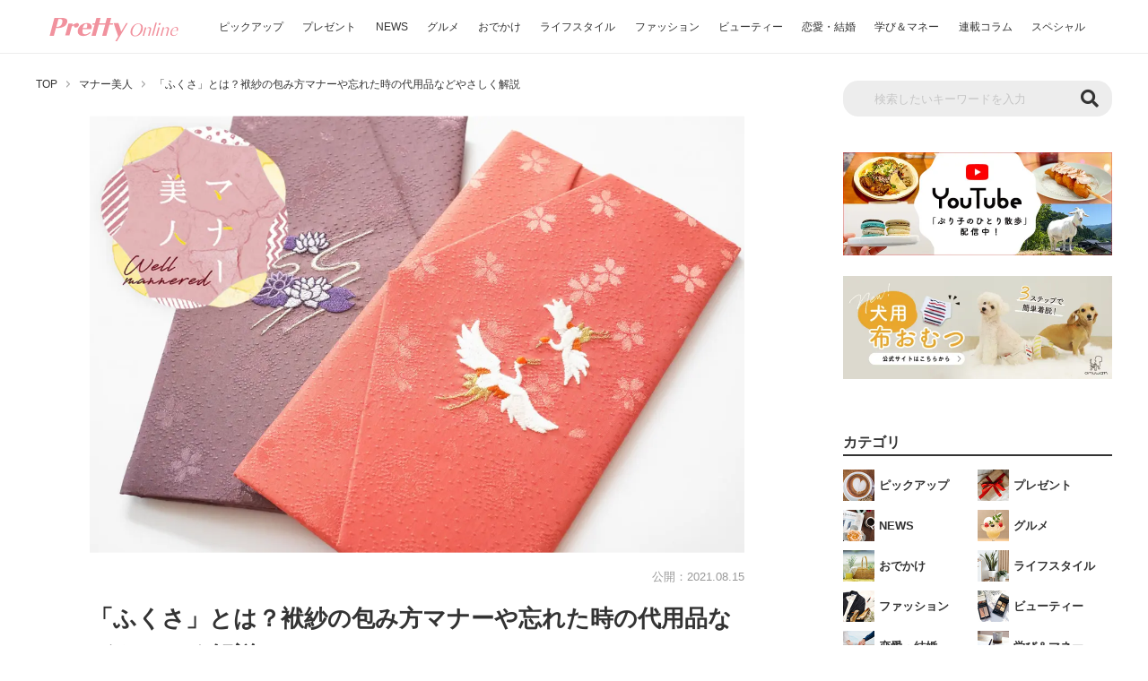

--- FILE ---
content_type: text/html; charset=UTF-8
request_url: https://www.pretty-online.jp/news/3115/
body_size: 52491
content:

<!DOCTYPE html>
<html lang="ja" prefix="og: http://ogp.me/ns#">

<head><meta charset="UTF-8"><script>if(navigator.userAgent.match(/MSIE|Internet Explorer/i)||navigator.userAgent.match(/Trident\/7\..*?rv:11/i)){var href=document.location.href;if(!href.match(/[?&]nowprocket/)){if(href.indexOf("?")==-1){if(href.indexOf("#")==-1){document.location.href=href+"?nowprocket=1"}else{document.location.href=href.replace("#","?nowprocket=1#")}}else{if(href.indexOf("#")==-1){document.location.href=href+"&nowprocket=1"}else{document.location.href=href.replace("#","&nowprocket=1#")}}}}</script><script>(()=>{class RocketLazyLoadScripts{constructor(){this.v="2.0.4",this.userEvents=["keydown","keyup","mousedown","mouseup","mousemove","mouseover","mouseout","touchmove","touchstart","touchend","touchcancel","wheel","click","dblclick","input"],this.attributeEvents=["onblur","onclick","oncontextmenu","ondblclick","onfocus","onmousedown","onmouseenter","onmouseleave","onmousemove","onmouseout","onmouseover","onmouseup","onmousewheel","onscroll","onsubmit"]}async t(){this.i(),this.o(),/iP(ad|hone)/.test(navigator.userAgent)&&this.h(),this.u(),this.l(this),this.m(),this.k(this),this.p(this),this._(),await Promise.all([this.R(),this.L()]),this.lastBreath=Date.now(),this.S(this),this.P(),this.D(),this.O(),this.M(),await this.C(this.delayedScripts.normal),await this.C(this.delayedScripts.defer),await this.C(this.delayedScripts.async),await this.T(),await this.F(),await this.j(),await this.A(),window.dispatchEvent(new Event("rocket-allScriptsLoaded")),this.everythingLoaded=!0,this.lastTouchEnd&&await new Promise(t=>setTimeout(t,500-Date.now()+this.lastTouchEnd)),this.I(),this.H(),this.U(),this.W()}i(){this.CSPIssue=sessionStorage.getItem("rocketCSPIssue"),document.addEventListener("securitypolicyviolation",t=>{this.CSPIssue||"script-src-elem"!==t.violatedDirective||"data"!==t.blockedURI||(this.CSPIssue=!0,sessionStorage.setItem("rocketCSPIssue",!0))},{isRocket:!0})}o(){window.addEventListener("pageshow",t=>{this.persisted=t.persisted,this.realWindowLoadedFired=!0},{isRocket:!0}),window.addEventListener("pagehide",()=>{this.onFirstUserAction=null},{isRocket:!0})}h(){let t;function e(e){t=e}window.addEventListener("touchstart",e,{isRocket:!0}),window.addEventListener("touchend",function i(o){o.changedTouches[0]&&t.changedTouches[0]&&Math.abs(o.changedTouches[0].pageX-t.changedTouches[0].pageX)<10&&Math.abs(o.changedTouches[0].pageY-t.changedTouches[0].pageY)<10&&o.timeStamp-t.timeStamp<200&&(window.removeEventListener("touchstart",e,{isRocket:!0}),window.removeEventListener("touchend",i,{isRocket:!0}),"INPUT"===o.target.tagName&&"text"===o.target.type||(o.target.dispatchEvent(new TouchEvent("touchend",{target:o.target,bubbles:!0})),o.target.dispatchEvent(new MouseEvent("mouseover",{target:o.target,bubbles:!0})),o.target.dispatchEvent(new PointerEvent("click",{target:o.target,bubbles:!0,cancelable:!0,detail:1,clientX:o.changedTouches[0].clientX,clientY:o.changedTouches[0].clientY})),event.preventDefault()))},{isRocket:!0})}q(t){this.userActionTriggered||("mousemove"!==t.type||this.firstMousemoveIgnored?"keyup"===t.type||"mouseover"===t.type||"mouseout"===t.type||(this.userActionTriggered=!0,this.onFirstUserAction&&this.onFirstUserAction()):this.firstMousemoveIgnored=!0),"click"===t.type&&t.preventDefault(),t.stopPropagation(),t.stopImmediatePropagation(),"touchstart"===this.lastEvent&&"touchend"===t.type&&(this.lastTouchEnd=Date.now()),"click"===t.type&&(this.lastTouchEnd=0),this.lastEvent=t.type,t.composedPath&&t.composedPath()[0].getRootNode()instanceof ShadowRoot&&(t.rocketTarget=t.composedPath()[0]),this.savedUserEvents.push(t)}u(){this.savedUserEvents=[],this.userEventHandler=this.q.bind(this),this.userEvents.forEach(t=>window.addEventListener(t,this.userEventHandler,{passive:!1,isRocket:!0})),document.addEventListener("visibilitychange",this.userEventHandler,{isRocket:!0})}U(){this.userEvents.forEach(t=>window.removeEventListener(t,this.userEventHandler,{passive:!1,isRocket:!0})),document.removeEventListener("visibilitychange",this.userEventHandler,{isRocket:!0}),this.savedUserEvents.forEach(t=>{(t.rocketTarget||t.target).dispatchEvent(new window[t.constructor.name](t.type,t))})}m(){const t="return false",e=Array.from(this.attributeEvents,t=>"data-rocket-"+t),i="["+this.attributeEvents.join("],[")+"]",o="[data-rocket-"+this.attributeEvents.join("],[data-rocket-")+"]",s=(e,i,o)=>{o&&o!==t&&(e.setAttribute("data-rocket-"+i,o),e["rocket"+i]=new Function("event",o),e.setAttribute(i,t))};new MutationObserver(t=>{for(const n of t)"attributes"===n.type&&(n.attributeName.startsWith("data-rocket-")||this.everythingLoaded?n.attributeName.startsWith("data-rocket-")&&this.everythingLoaded&&this.N(n.target,n.attributeName.substring(12)):s(n.target,n.attributeName,n.target.getAttribute(n.attributeName))),"childList"===n.type&&n.addedNodes.forEach(t=>{if(t.nodeType===Node.ELEMENT_NODE)if(this.everythingLoaded)for(const i of[t,...t.querySelectorAll(o)])for(const t of i.getAttributeNames())e.includes(t)&&this.N(i,t.substring(12));else for(const e of[t,...t.querySelectorAll(i)])for(const t of e.getAttributeNames())this.attributeEvents.includes(t)&&s(e,t,e.getAttribute(t))})}).observe(document,{subtree:!0,childList:!0,attributeFilter:[...this.attributeEvents,...e]})}I(){this.attributeEvents.forEach(t=>{document.querySelectorAll("[data-rocket-"+t+"]").forEach(e=>{this.N(e,t)})})}N(t,e){const i=t.getAttribute("data-rocket-"+e);i&&(t.setAttribute(e,i),t.removeAttribute("data-rocket-"+e))}k(t){Object.defineProperty(HTMLElement.prototype,"onclick",{get(){return this.rocketonclick||null},set(e){this.rocketonclick=e,this.setAttribute(t.everythingLoaded?"onclick":"data-rocket-onclick","this.rocketonclick(event)")}})}S(t){function e(e,i){let o=e[i];e[i]=null,Object.defineProperty(e,i,{get:()=>o,set(s){t.everythingLoaded?o=s:e["rocket"+i]=o=s}})}e(document,"onreadystatechange"),e(window,"onload"),e(window,"onpageshow");try{Object.defineProperty(document,"readyState",{get:()=>t.rocketReadyState,set(e){t.rocketReadyState=e},configurable:!0}),document.readyState="loading"}catch(t){console.log("WPRocket DJE readyState conflict, bypassing")}}l(t){this.originalAddEventListener=EventTarget.prototype.addEventListener,this.originalRemoveEventListener=EventTarget.prototype.removeEventListener,this.savedEventListeners=[],EventTarget.prototype.addEventListener=function(e,i,o){o&&o.isRocket||!t.B(e,this)&&!t.userEvents.includes(e)||t.B(e,this)&&!t.userActionTriggered||e.startsWith("rocket-")||t.everythingLoaded?t.originalAddEventListener.call(this,e,i,o):(t.savedEventListeners.push({target:this,remove:!1,type:e,func:i,options:o}),"mouseenter"!==e&&"mouseleave"!==e||t.originalAddEventListener.call(this,e,t.savedUserEvents.push,o))},EventTarget.prototype.removeEventListener=function(e,i,o){o&&o.isRocket||!t.B(e,this)&&!t.userEvents.includes(e)||t.B(e,this)&&!t.userActionTriggered||e.startsWith("rocket-")||t.everythingLoaded?t.originalRemoveEventListener.call(this,e,i,o):t.savedEventListeners.push({target:this,remove:!0,type:e,func:i,options:o})}}J(t,e){this.savedEventListeners=this.savedEventListeners.filter(i=>{let o=i.type,s=i.target||window;return e!==o||t!==s||(this.B(o,s)&&(i.type="rocket-"+o),this.$(i),!1)})}H(){EventTarget.prototype.addEventListener=this.originalAddEventListener,EventTarget.prototype.removeEventListener=this.originalRemoveEventListener,this.savedEventListeners.forEach(t=>this.$(t))}$(t){t.remove?this.originalRemoveEventListener.call(t.target,t.type,t.func,t.options):this.originalAddEventListener.call(t.target,t.type,t.func,t.options)}p(t){let e;function i(e){return t.everythingLoaded?e:e.split(" ").map(t=>"load"===t||t.startsWith("load.")?"rocket-jquery-load":t).join(" ")}function o(o){function s(e){const s=o.fn[e];o.fn[e]=o.fn.init.prototype[e]=function(){return this[0]===window&&t.userActionTriggered&&("string"==typeof arguments[0]||arguments[0]instanceof String?arguments[0]=i(arguments[0]):"object"==typeof arguments[0]&&Object.keys(arguments[0]).forEach(t=>{const e=arguments[0][t];delete arguments[0][t],arguments[0][i(t)]=e})),s.apply(this,arguments),this}}if(o&&o.fn&&!t.allJQueries.includes(o)){const e={DOMContentLoaded:[],"rocket-DOMContentLoaded":[]};for(const t in e)document.addEventListener(t,()=>{e[t].forEach(t=>t())},{isRocket:!0});o.fn.ready=o.fn.init.prototype.ready=function(i){function s(){parseInt(o.fn.jquery)>2?setTimeout(()=>i.bind(document)(o)):i.bind(document)(o)}return"function"==typeof i&&(t.realDomReadyFired?!t.userActionTriggered||t.fauxDomReadyFired?s():e["rocket-DOMContentLoaded"].push(s):e.DOMContentLoaded.push(s)),o([])},s("on"),s("one"),s("off"),t.allJQueries.push(o)}e=o}t.allJQueries=[],o(window.jQuery),Object.defineProperty(window,"jQuery",{get:()=>e,set(t){o(t)}})}P(){const t=new Map;document.write=document.writeln=function(e){const i=document.currentScript,o=document.createRange(),s=i.parentElement;let n=t.get(i);void 0===n&&(n=i.nextSibling,t.set(i,n));const c=document.createDocumentFragment();o.setStart(c,0),c.appendChild(o.createContextualFragment(e)),s.insertBefore(c,n)}}async R(){return new Promise(t=>{this.userActionTriggered?t():this.onFirstUserAction=t})}async L(){return new Promise(t=>{document.addEventListener("DOMContentLoaded",()=>{this.realDomReadyFired=!0,t()},{isRocket:!0})})}async j(){return this.realWindowLoadedFired?Promise.resolve():new Promise(t=>{window.addEventListener("load",t,{isRocket:!0})})}M(){this.pendingScripts=[];this.scriptsMutationObserver=new MutationObserver(t=>{for(const e of t)e.addedNodes.forEach(t=>{"SCRIPT"!==t.tagName||t.noModule||t.isWPRocket||this.pendingScripts.push({script:t,promise:new Promise(e=>{const i=()=>{const i=this.pendingScripts.findIndex(e=>e.script===t);i>=0&&this.pendingScripts.splice(i,1),e()};t.addEventListener("load",i,{isRocket:!0}),t.addEventListener("error",i,{isRocket:!0}),setTimeout(i,1e3)})})})}),this.scriptsMutationObserver.observe(document,{childList:!0,subtree:!0})}async F(){await this.X(),this.pendingScripts.length?(await this.pendingScripts[0].promise,await this.F()):this.scriptsMutationObserver.disconnect()}D(){this.delayedScripts={normal:[],async:[],defer:[]},document.querySelectorAll("script[type$=rocketlazyloadscript]").forEach(t=>{t.hasAttribute("data-rocket-src")?t.hasAttribute("async")&&!1!==t.async?this.delayedScripts.async.push(t):t.hasAttribute("defer")&&!1!==t.defer||"module"===t.getAttribute("data-rocket-type")?this.delayedScripts.defer.push(t):this.delayedScripts.normal.push(t):this.delayedScripts.normal.push(t)})}async _(){await this.L();let t=[];document.querySelectorAll("script[type$=rocketlazyloadscript][data-rocket-src]").forEach(e=>{let i=e.getAttribute("data-rocket-src");if(i&&!i.startsWith("data:")){i.startsWith("//")&&(i=location.protocol+i);try{const o=new URL(i).origin;o!==location.origin&&t.push({src:o,crossOrigin:e.crossOrigin||"module"===e.getAttribute("data-rocket-type")})}catch(t){}}}),t=[...new Map(t.map(t=>[JSON.stringify(t),t])).values()],this.Y(t,"preconnect")}async G(t){if(await this.K(),!0!==t.noModule||!("noModule"in HTMLScriptElement.prototype))return new Promise(e=>{let i;function o(){(i||t).setAttribute("data-rocket-status","executed"),e()}try{if(navigator.userAgent.includes("Firefox/")||""===navigator.vendor||this.CSPIssue)i=document.createElement("script"),[...t.attributes].forEach(t=>{let e=t.nodeName;"type"!==e&&("data-rocket-type"===e&&(e="type"),"data-rocket-src"===e&&(e="src"),i.setAttribute(e,t.nodeValue))}),t.text&&(i.text=t.text),t.nonce&&(i.nonce=t.nonce),i.hasAttribute("src")?(i.addEventListener("load",o,{isRocket:!0}),i.addEventListener("error",()=>{i.setAttribute("data-rocket-status","failed-network"),e()},{isRocket:!0}),setTimeout(()=>{i.isConnected||e()},1)):(i.text=t.text,o()),i.isWPRocket=!0,t.parentNode.replaceChild(i,t);else{const i=t.getAttribute("data-rocket-type"),s=t.getAttribute("data-rocket-src");i?(t.type=i,t.removeAttribute("data-rocket-type")):t.removeAttribute("type"),t.addEventListener("load",o,{isRocket:!0}),t.addEventListener("error",i=>{this.CSPIssue&&i.target.src.startsWith("data:")?(console.log("WPRocket: CSP fallback activated"),t.removeAttribute("src"),this.G(t).then(e)):(t.setAttribute("data-rocket-status","failed-network"),e())},{isRocket:!0}),s?(t.fetchPriority="high",t.removeAttribute("data-rocket-src"),t.src=s):t.src="data:text/javascript;base64,"+window.btoa(unescape(encodeURIComponent(t.text)))}}catch(i){t.setAttribute("data-rocket-status","failed-transform"),e()}});t.setAttribute("data-rocket-status","skipped")}async C(t){const e=t.shift();return e?(e.isConnected&&await this.G(e),this.C(t)):Promise.resolve()}O(){this.Y([...this.delayedScripts.normal,...this.delayedScripts.defer,...this.delayedScripts.async],"preload")}Y(t,e){this.trash=this.trash||[];let i=!0;var o=document.createDocumentFragment();t.forEach(t=>{const s=t.getAttribute&&t.getAttribute("data-rocket-src")||t.src;if(s&&!s.startsWith("data:")){const n=document.createElement("link");n.href=s,n.rel=e,"preconnect"!==e&&(n.as="script",n.fetchPriority=i?"high":"low"),t.getAttribute&&"module"===t.getAttribute("data-rocket-type")&&(n.crossOrigin=!0),t.crossOrigin&&(n.crossOrigin=t.crossOrigin),t.integrity&&(n.integrity=t.integrity),t.nonce&&(n.nonce=t.nonce),o.appendChild(n),this.trash.push(n),i=!1}}),document.head.appendChild(o)}W(){this.trash.forEach(t=>t.remove())}async T(){try{document.readyState="interactive"}catch(t){}this.fauxDomReadyFired=!0;try{await this.K(),this.J(document,"readystatechange"),document.dispatchEvent(new Event("rocket-readystatechange")),await this.K(),document.rocketonreadystatechange&&document.rocketonreadystatechange(),await this.K(),this.J(document,"DOMContentLoaded"),document.dispatchEvent(new Event("rocket-DOMContentLoaded")),await this.K(),this.J(window,"DOMContentLoaded"),window.dispatchEvent(new Event("rocket-DOMContentLoaded"))}catch(t){console.error(t)}}async A(){try{document.readyState="complete"}catch(t){}try{await this.K(),this.J(document,"readystatechange"),document.dispatchEvent(new Event("rocket-readystatechange")),await this.K(),document.rocketonreadystatechange&&document.rocketonreadystatechange(),await this.K(),this.J(window,"load"),window.dispatchEvent(new Event("rocket-load")),await this.K(),window.rocketonload&&window.rocketonload(),await this.K(),this.allJQueries.forEach(t=>t(window).trigger("rocket-jquery-load")),await this.K(),this.J(window,"pageshow");const t=new Event("rocket-pageshow");t.persisted=this.persisted,window.dispatchEvent(t),await this.K(),window.rocketonpageshow&&window.rocketonpageshow({persisted:this.persisted})}catch(t){console.error(t)}}async K(){Date.now()-this.lastBreath>45&&(await this.X(),this.lastBreath=Date.now())}async X(){return document.hidden?new Promise(t=>setTimeout(t)):new Promise(t=>requestAnimationFrame(t))}B(t,e){return e===document&&"readystatechange"===t||(e===document&&"DOMContentLoaded"===t||(e===window&&"DOMContentLoaded"===t||(e===window&&"load"===t||e===window&&"pageshow"===t)))}static run(){(new RocketLazyLoadScripts).t()}}RocketLazyLoadScripts.run()})();</script>

  
  <meta http-equiv="X-UA-Compatible" content="IE=edge">
  <meta name="viewport" content="width=device-width, initial-scale=1">
  <title>「ふくさ」とは？袱紗の包み方マナーや忘れた時の代用品などやさしく解説 | PrettyOnline</title>
  <meta name="description" content="結婚式やお葬式で金封をそのままバッグから出す人がいますが、金封はふくさに包むのがマナーです。とはいえ、ふくさはさまざまな種類がありますので、何を選べば良いのか不安に思う人もいるはず。この記事では、ふくさの種類や選び方、使い方のマナーについて解説していきます。">
  <meta name="keywords" content="マナー美人,学びマネー">
  <meta property="og:url" content="https://www.pretty-online.jp/news/3115/">
  <meta property="og:title" content="「ふくさ」とは？袱紗の包み方マナーや忘れた時の代用品などやさしく解説 | PrettyOnline">
  <meta property="og:description" content="結婚式やお葬式で金封をそのままバッグから出す人がいますが、金封はふくさに包むのがマナーです。とはいえ、ふくさはさまざまな種類がありますので、何を選べば良いのか不安に思う人もいるはず。この記事では、ふくさの種類や選び方、使い方のマナーについて解説していきます。">
  <meta property="og:image" content="https://img.pretty-online.jp/wp-content/uploads/2021/08/10150601/manabimoney_hukusa_eye.jpg">
  <meta property="og:site_name" content="PrettyOnline（プリティオンライン）">
  <meta property="og:type" content="article">
  <meta property="og:locale" content="ja_JP">
  <meta name="twitter:card" content="summary_large_image">
  <meta name="twitter:site" content="@PukumaJp">
  <meta name="twitter:title" content="「ふくさ」とは？袱紗の包み方マナーや忘れた時の代用品などやさしく解説 | PrettyOnline">
  <meta name="twitter:description" content="結婚式やお葬式で金封をそのままバッグから出す人がいますが、金封はふくさに包むのがマナーです。とはいえ、ふくさはさまざまな種類がありますので、何を選べば良いのか不安に思う人もいるはず。この記事では、ふくさの種類や選び方、使い方のマナーについて解説していきます。">
  <meta name="twitter:image" content="https://img.pretty-online.jp/wp-content/uploads/2021/08/10150601/manabimoney_hukusa_eye.jpg">
  <meta property="fb:app_id" content="401837844121637">
    <link rel="canonical" href="https://www.pretty-online.jp/news/3115/" />
          <link rel="next" href="https://www.pretty-online.jp/news/3115/2/" />
      <link rel="icon" href="https://www.pretty-online.jp/wp-content/themes/prettyonline/img/common/favicon.ico">
  <link rel="stylesheet" href="https://cdnjs.cloudflare.com/ajax/libs/Swiper/3.4.1/css/swiper.min.css">
  <link rel="stylesheet" href="https://www.pretty-online.jp/wp-content/themes/prettyonline/style.css?20240528-1" type="text/css">
  <link href="https://use.fontawesome.com/releases/v5.6.1/css/all.css" rel="stylesheet">
  <script type='text/javascript' src='https://ajax.googleapis.com/ajax/libs/jquery/3.4.1/jquery.min.js' id='jquery-js'></script>
  <!-- Google Tag Manager -->
  <script type="rocketlazyloadscript">(function(w,d,s,l,i){w[l]=w[l]||[];w[l].push({'gtm.start':
  new Date().getTime(),event:'gtm.js'});var f=d.getElementsByTagName(s)[0],
  j=d.createElement(s),dl=l!='dataLayer'?'&l='+l:'';j.async=true;j.src=
  'https://www.googletagmanager.com/gtm.js?id='+i+dl;f.parentNode.insertBefore(j,f);
  })(window,document,'script','dataLayer','GTM-N59KG6');</script>
  <!-- End Google Tag Manager -->
  <script data-ad-client="ca-pub-2977974160840094" async src="https://pagead2.googlesyndication.com/pagead/js/adsbygoogle.js"></script>

  <script type="rocketlazyloadscript" data-rocket-src="https://cdn.jsdelivr.net/npm/mobile-detect@1.4.4/mobile-detect.min.js"></script>
  <script type="rocketlazyloadscript" async="async" data-rocket-src="https://flux-cdn.com/client/trustridge/pretty-online.min.js"></script>

  <script type="rocketlazyloadscript" data-rocket-type="text/javascript">
    window._taboola = window._taboola || [];
    _taboola.push({article:'auto'});
    !function (e, f, u, i) {
      if (!document.getElementById(i)){
        e.async = 1;
        e.src = u;
        e.id = i;
        f.parentNode.insertBefore(e, f);
      }
    }(document.createElement('script'),
    document.getElementsByTagName('script')[0],
    '//cdn.taboola.com/libtrc/trustridge-prettyonline/loader.js',
    'tb_loader_script');
    if(window.performance && typeof window.performance.mark == 'function')
      {window.performance.mark('tbl_ic');}
  </script>

  <!-- Define Slot -->
  <script type="rocketlazyloadscript" data-rocket-type="text/javascript">
  var md = new MobileDetect(window.navigator.userAgent);
  if(!md.mobile() || md.tablet()){
	//Geniee Wrapper Head Tag
	window.gnshbrequest = window.gnshbrequest || {cmd:[]};
  	window.gnshbrequest.cmd.push(function(){
		window.gnshbrequest.registerPassback("1501122");
		window.gnshbrequest.registerPassback("1533867");
		window.gnshbrequest.registerPassback("1594659");
		window.gnshbrequest.registerPassback("1594660");
		window.gnshbrequest.registerPassback("1594661");
		window.gnshbrequest.registerPassback("1594662");
		window.gnshbrequest.registerPassback("1594663");
		window.gnshbrequest.registerPassback("1594664");
		window.gnshbrequest.registerPassback("1594665");
		window.gnshbrequest.registerPassback("1594666");
		window.gnshbrequest.registerPassback("1594667");
		window.gnshbrequest.registerPassback("1594668");
		window.gnshbrequest.registerPassback("1594669");
		window.gnshbrequest.registerPassback("1594670");
		window.gnshbrequest.registerPassback("1594671");
		window.gnshbrequest.forceInternalRequest();

    // Prebidが呼び出せる状態の場合
     if (!!(window.pbFlux) && !!(window.pbFlux.prebidBidder) && fluxtag.isFn(window.pbFlux.prebidBidder)) {
       pbjs.que.push(function () {
         window.pbFlux.prebidBidder();
       });
     } else {
       // Prebidが呼び出せない場合、すぐにGAMを呼び出す
       fluxtag.readyBids.prebid = true;
       fluxtag.launchAdServer();
     }
   });
  }else{
	  //Geniee Wrapper Head Tag
	  window.gnshbrequest = window.gnshbrequest || {cmd:[]};
	  window.gnshbrequest.cmd.push(function(){
		window.gnshbrequest.registerPassback("1594672");
		window.gnshbrequest.registerPassback("1594673");
		window.gnshbrequest.registerPassback("1594674");
		window.gnshbrequest.registerPassback("1594675");
		window.gnshbrequest.registerPassback("1594676");
		window.gnshbrequest.registerPassback("1594677");
		window.gnshbrequest.forceInternalRequest();

    // Prebidが呼び出せる状態の場合
     if (!!(window.pbFlux) && !!(window.pbFlux.prebidBidder) && fluxtag.isFn(window.pbFlux.prebidBidder)) {
       pbjs.que.push(function () {
         window.pbFlux.prebidBidder();
       });
     } else {
       // Prebidが呼び出せない場合、すぐにGAMを呼び出す
       fluxtag.readyBids.prebid = true;
       fluxtag.launchAdServer();
     }

   });

   window.gnshbrequest = window.gnshbrequest || {cmd:[]};
   gnshbrequest.cmd.push(function(){
     gnshbrequest.registerPassback("1501122");
     gnshbrequest.forceInternalRequest();
   });

  }
  </script>
  <!-- Define Slot -->

<script type="rocketlazyloadscript" async data-rocket-src="https://securepubads.g.doubleclick.net/tag/js/gpt.js"></script>
<script type="rocketlazyloadscript" async data-rocket-src="https://cpt.geniee.jp/hb/v1/212727/295/wrapper.min.js"></script>
<!-- /Geniee Wrapper Head Tag -->
  <script data-cfasync="false" data-no-defer="1" data-no-minify="1" data-no-optimize="1">var ewww_webp_supported=!1;function check_webp_feature(A,e){var w;e=void 0!==e?e:function(){},ewww_webp_supported?e(ewww_webp_supported):((w=new Image).onload=function(){ewww_webp_supported=0<w.width&&0<w.height,e&&e(ewww_webp_supported)},w.onerror=function(){e&&e(!1)},w.src="data:image/webp;base64,"+{alpha:"UklGRkoAAABXRUJQVlA4WAoAAAAQAAAAAAAAAAAAQUxQSAwAAAARBxAR/Q9ERP8DAABWUDggGAAAABQBAJ0BKgEAAQAAAP4AAA3AAP7mtQAAAA=="}[A])}check_webp_feature("alpha");</script><script data-cfasync="false" data-no-defer="1" data-no-minify="1" data-no-optimize="1">var Arrive=function(c,w){"use strict";if(c.MutationObserver&&"undefined"!=typeof HTMLElement){var r,a=0,u=(r=HTMLElement.prototype.matches||HTMLElement.prototype.webkitMatchesSelector||HTMLElement.prototype.mozMatchesSelector||HTMLElement.prototype.msMatchesSelector,{matchesSelector:function(e,t){return e instanceof HTMLElement&&r.call(e,t)},addMethod:function(e,t,r){var a=e[t];e[t]=function(){return r.length==arguments.length?r.apply(this,arguments):"function"==typeof a?a.apply(this,arguments):void 0}},callCallbacks:function(e,t){t&&t.options.onceOnly&&1==t.firedElems.length&&(e=[e[0]]);for(var r,a=0;r=e[a];a++)r&&r.callback&&r.callback.call(r.elem,r.elem);t&&t.options.onceOnly&&1==t.firedElems.length&&t.me.unbindEventWithSelectorAndCallback.call(t.target,t.selector,t.callback)},checkChildNodesRecursively:function(e,t,r,a){for(var i,n=0;i=e[n];n++)r(i,t,a)&&a.push({callback:t.callback,elem:i}),0<i.childNodes.length&&u.checkChildNodesRecursively(i.childNodes,t,r,a)},mergeArrays:function(e,t){var r,a={};for(r in e)e.hasOwnProperty(r)&&(a[r]=e[r]);for(r in t)t.hasOwnProperty(r)&&(a[r]=t[r]);return a},toElementsArray:function(e){return e=void 0!==e&&("number"!=typeof e.length||e===c)?[e]:e}}),e=(l.prototype.addEvent=function(e,t,r,a){a={target:e,selector:t,options:r,callback:a,firedElems:[]};return this._beforeAdding&&this._beforeAdding(a),this._eventsBucket.push(a),a},l.prototype.removeEvent=function(e){for(var t,r=this._eventsBucket.length-1;t=this._eventsBucket[r];r--)e(t)&&(this._beforeRemoving&&this._beforeRemoving(t),(t=this._eventsBucket.splice(r,1))&&t.length&&(t[0].callback=null))},l.prototype.beforeAdding=function(e){this._beforeAdding=e},l.prototype.beforeRemoving=function(e){this._beforeRemoving=e},l),t=function(i,n){var o=new e,l=this,s={fireOnAttributesModification:!1};return o.beforeAdding(function(t){var e=t.target;e!==c.document&&e!==c||(e=document.getElementsByTagName("html")[0]);var r=new MutationObserver(function(e){n.call(this,e,t)}),a=i(t.options);r.observe(e,a),t.observer=r,t.me=l}),o.beforeRemoving(function(e){e.observer.disconnect()}),this.bindEvent=function(e,t,r){t=u.mergeArrays(s,t);for(var a=u.toElementsArray(this),i=0;i<a.length;i++)o.addEvent(a[i],e,t,r)},this.unbindEvent=function(){var r=u.toElementsArray(this);o.removeEvent(function(e){for(var t=0;t<r.length;t++)if(this===w||e.target===r[t])return!0;return!1})},this.unbindEventWithSelectorOrCallback=function(r){var a=u.toElementsArray(this),i=r,e="function"==typeof r?function(e){for(var t=0;t<a.length;t++)if((this===w||e.target===a[t])&&e.callback===i)return!0;return!1}:function(e){for(var t=0;t<a.length;t++)if((this===w||e.target===a[t])&&e.selector===r)return!0;return!1};o.removeEvent(e)},this.unbindEventWithSelectorAndCallback=function(r,a){var i=u.toElementsArray(this);o.removeEvent(function(e){for(var t=0;t<i.length;t++)if((this===w||e.target===i[t])&&e.selector===r&&e.callback===a)return!0;return!1})},this},i=new function(){var s={fireOnAttributesModification:!1,onceOnly:!1,existing:!1};function n(e,t,r){return!(!u.matchesSelector(e,t.selector)||(e._id===w&&(e._id=a++),-1!=t.firedElems.indexOf(e._id)))&&(t.firedElems.push(e._id),!0)}var c=(i=new t(function(e){var t={attributes:!1,childList:!0,subtree:!0};return e.fireOnAttributesModification&&(t.attributes=!0),t},function(e,i){e.forEach(function(e){var t=e.addedNodes,r=e.target,a=[];null!==t&&0<t.length?u.checkChildNodesRecursively(t,i,n,a):"attributes"===e.type&&n(r,i)&&a.push({callback:i.callback,elem:r}),u.callCallbacks(a,i)})})).bindEvent;return i.bindEvent=function(e,t,r){t=void 0===r?(r=t,s):u.mergeArrays(s,t);var a=u.toElementsArray(this);if(t.existing){for(var i=[],n=0;n<a.length;n++)for(var o=a[n].querySelectorAll(e),l=0;l<o.length;l++)i.push({callback:r,elem:o[l]});if(t.onceOnly&&i.length)return r.call(i[0].elem,i[0].elem);setTimeout(u.callCallbacks,1,i)}c.call(this,e,t,r)},i},o=new function(){var a={};function i(e,t){return u.matchesSelector(e,t.selector)}var n=(o=new t(function(){return{childList:!0,subtree:!0}},function(e,r){e.forEach(function(e){var t=e.removedNodes,e=[];null!==t&&0<t.length&&u.checkChildNodesRecursively(t,r,i,e),u.callCallbacks(e,r)})})).bindEvent;return o.bindEvent=function(e,t,r){t=void 0===r?(r=t,a):u.mergeArrays(a,t),n.call(this,e,t,r)},o};d(HTMLElement.prototype),d(NodeList.prototype),d(HTMLCollection.prototype),d(HTMLDocument.prototype),d(Window.prototype);var n={};return s(i,n,"unbindAllArrive"),s(o,n,"unbindAllLeave"),n}function l(){this._eventsBucket=[],this._beforeAdding=null,this._beforeRemoving=null}function s(e,t,r){u.addMethod(t,r,e.unbindEvent),u.addMethod(t,r,e.unbindEventWithSelectorOrCallback),u.addMethod(t,r,e.unbindEventWithSelectorAndCallback)}function d(e){e.arrive=i.bindEvent,s(i,e,"unbindArrive"),e.leave=o.bindEvent,s(o,e,"unbindLeave")}}(window,void 0),ewww_webp_supported=!1;function check_webp_feature(e,t){var r;ewww_webp_supported?t(ewww_webp_supported):((r=new Image).onload=function(){ewww_webp_supported=0<r.width&&0<r.height,t(ewww_webp_supported)},r.onerror=function(){t(!1)},r.src="data:image/webp;base64,"+{alpha:"UklGRkoAAABXRUJQVlA4WAoAAAAQAAAAAAAAAAAAQUxQSAwAAAARBxAR/Q9ERP8DAABWUDggGAAAABQBAJ0BKgEAAQAAAP4AAA3AAP7mtQAAAA==",animation:"UklGRlIAAABXRUJQVlA4WAoAAAASAAAAAAAAAAAAQU5JTQYAAAD/////AABBTk1GJgAAAAAAAAAAAAAAAAAAAGQAAABWUDhMDQAAAC8AAAAQBxAREYiI/gcA"}[e])}function ewwwLoadImages(e){if(e){for(var t=document.querySelectorAll(".batch-image img, .image-wrapper a, .ngg-pro-masonry-item a, .ngg-galleria-offscreen-seo-wrapper a"),r=0,a=t.length;r<a;r++)ewwwAttr(t[r],"data-src",t[r].getAttribute("data-webp")),ewwwAttr(t[r],"data-thumbnail",t[r].getAttribute("data-webp-thumbnail"));for(var i=document.querySelectorAll("div.woocommerce-product-gallery__image"),r=0,a=i.length;r<a;r++)ewwwAttr(i[r],"data-thumb",i[r].getAttribute("data-webp-thumb"))}for(var n=document.querySelectorAll("video"),r=0,a=n.length;r<a;r++)ewwwAttr(n[r],"poster",e?n[r].getAttribute("data-poster-webp"):n[r].getAttribute("data-poster-image"));for(var o,l=document.querySelectorAll("img.ewww_webp_lazy_load"),r=0,a=l.length;r<a;r++)e&&(ewwwAttr(l[r],"data-lazy-srcset",l[r].getAttribute("data-lazy-srcset-webp")),ewwwAttr(l[r],"data-srcset",l[r].getAttribute("data-srcset-webp")),ewwwAttr(l[r],"data-lazy-src",l[r].getAttribute("data-lazy-src-webp")),ewwwAttr(l[r],"data-src",l[r].getAttribute("data-src-webp")),ewwwAttr(l[r],"data-orig-file",l[r].getAttribute("data-webp-orig-file")),ewwwAttr(l[r],"data-medium-file",l[r].getAttribute("data-webp-medium-file")),ewwwAttr(l[r],"data-large-file",l[r].getAttribute("data-webp-large-file")),null!=(o=l[r].getAttribute("srcset"))&&!1!==o&&o.includes("R0lGOD")&&ewwwAttr(l[r],"src",l[r].getAttribute("data-lazy-src-webp"))),l[r].className=l[r].className.replace(/\bewww_webp_lazy_load\b/,"");for(var s=document.querySelectorAll(".ewww_webp"),r=0,a=s.length;r<a;r++)e?(ewwwAttr(s[r],"srcset",s[r].getAttribute("data-srcset-webp")),ewwwAttr(s[r],"src",s[r].getAttribute("data-src-webp")),ewwwAttr(s[r],"data-orig-file",s[r].getAttribute("data-webp-orig-file")),ewwwAttr(s[r],"data-medium-file",s[r].getAttribute("data-webp-medium-file")),ewwwAttr(s[r],"data-large-file",s[r].getAttribute("data-webp-large-file")),ewwwAttr(s[r],"data-large_image",s[r].getAttribute("data-webp-large_image")),ewwwAttr(s[r],"data-src",s[r].getAttribute("data-webp-src"))):(ewwwAttr(s[r],"srcset",s[r].getAttribute("data-srcset-img")),ewwwAttr(s[r],"src",s[r].getAttribute("data-src-img"))),s[r].className=s[r].className.replace(/\bewww_webp\b/,"ewww_webp_loaded");window.jQuery&&jQuery.fn.isotope&&jQuery.fn.imagesLoaded&&(jQuery(".fusion-posts-container-infinite").imagesLoaded(function(){jQuery(".fusion-posts-container-infinite").hasClass("isotope")&&jQuery(".fusion-posts-container-infinite").isotope()}),jQuery(".fusion-portfolio:not(.fusion-recent-works) .fusion-portfolio-wrapper").imagesLoaded(function(){jQuery(".fusion-portfolio:not(.fusion-recent-works) .fusion-portfolio-wrapper").isotope()}))}function ewwwWebPInit(e){ewwwLoadImages(e),ewwwNggLoadGalleries(e),document.arrive(".ewww_webp",function(){ewwwLoadImages(e)}),document.arrive(".ewww_webp_lazy_load",function(){ewwwLoadImages(e)}),document.arrive("videos",function(){ewwwLoadImages(e)}),"loading"==document.readyState?document.addEventListener("DOMContentLoaded",ewwwJSONParserInit):("undefined"!=typeof galleries&&ewwwNggParseGalleries(e),ewwwWooParseVariations(e))}function ewwwAttr(e,t,r){null!=r&&!1!==r&&e.setAttribute(t,r)}function ewwwJSONParserInit(){"undefined"!=typeof galleries&&check_webp_feature("alpha",ewwwNggParseGalleries),check_webp_feature("alpha",ewwwWooParseVariations)}function ewwwWooParseVariations(e){if(e)for(var t=document.querySelectorAll("form.variations_form"),r=0,a=t.length;r<a;r++){var i=t[r].getAttribute("data-product_variations"),n=!1;try{for(var o in i=JSON.parse(i))void 0!==i[o]&&void 0!==i[o].image&&(void 0!==i[o].image.src_webp&&(i[o].image.src=i[o].image.src_webp,n=!0),void 0!==i[o].image.srcset_webp&&(i[o].image.srcset=i[o].image.srcset_webp,n=!0),void 0!==i[o].image.full_src_webp&&(i[o].image.full_src=i[o].image.full_src_webp,n=!0),void 0!==i[o].image.gallery_thumbnail_src_webp&&(i[o].image.gallery_thumbnail_src=i[o].image.gallery_thumbnail_src_webp,n=!0),void 0!==i[o].image.thumb_src_webp&&(i[o].image.thumb_src=i[o].image.thumb_src_webp,n=!0));n&&ewwwAttr(t[r],"data-product_variations",JSON.stringify(i))}catch(e){}}}function ewwwNggParseGalleries(e){if(e)for(var t in galleries){var r=galleries[t];galleries[t].images_list=ewwwNggParseImageList(r.images_list)}}function ewwwNggLoadGalleries(e){e&&document.addEventListener("ngg.galleria.themeadded",function(e,t){window.ngg_galleria._create_backup=window.ngg_galleria.create,window.ngg_galleria.create=function(e,t){var r=$(e).data("id");return galleries["gallery_"+r].images_list=ewwwNggParseImageList(galleries["gallery_"+r].images_list),window.ngg_galleria._create_backup(e,t)}})}function ewwwNggParseImageList(e){for(var t in e){var r=e[t];if(void 0!==r["image-webp"]&&(e[t].image=r["image-webp"],delete e[t]["image-webp"]),void 0!==r["thumb-webp"]&&(e[t].thumb=r["thumb-webp"],delete e[t]["thumb-webp"]),void 0!==r.full_image_webp&&(e[t].full_image=r.full_image_webp,delete e[t].full_image_webp),void 0!==r.srcsets)for(var a in r.srcsets)nggSrcset=r.srcsets[a],void 0!==r.srcsets[a+"-webp"]&&(e[t].srcsets[a]=r.srcsets[a+"-webp"],delete e[t].srcsets[a+"-webp"]);if(void 0!==r.full_srcsets)for(var i in r.full_srcsets)nggFSrcset=r.full_srcsets[i],void 0!==r.full_srcsets[i+"-webp"]&&(e[t].full_srcsets[i]=r.full_srcsets[i+"-webp"],delete e[t].full_srcsets[i+"-webp"])}return e}check_webp_feature("alpha",ewwwWebPInit);</script><meta name='robots' content='max-image-preview:large' />
	<style>img:is([sizes="auto" i], [sizes^="auto," i]) { contain-intrinsic-size: 3000px 1500px }</style>
	<style type="text/css" class="celtispack exc-amp">.widget{margin:0 0 20px 0;}.content-widget-wrapper{padding-top:10px;}.left .Linkunit_async_ads,.left .Responsive_async_ads{float:left;margin-right:16px;margin-left:0;}.right .Linkunit_async_ads,.right .Responsive_async_ads{float:right;margin-right:0;margin-left:16px;}.center .Linkunit_async_ads,.center .Responsive_async_ads{clear:both;text-align:center;margin-right:auto;margin-left:auto;}.widget.Linkunit_async_ads,.widget.Responsive_async_ads,.widget.Smart_async_ads,.widget.Matched_content_ads{background-color:transparent;}.adsense_async_code ins,ins.adsbygoogle{background-color:transparent;}</style><style type="text/css" class="celtispack exc-amp">.clearfix:after,.clearfix:before{content:' ';display:table;}.clearfix:after{clear:both;zoom:1;}.widget{margin:0 0px 20px 0px;}.content-widget-wrapper{padding-top:10px;}.fit-contain,amp-img.fit-contain img{object-fit:contain;position:relative;width:100%;height:100%;}.fit-cover,amp-img.fit-cover img{object-fit:cover;position:relative;width:100%;height:100%;}.fixed-container{position:relative;width:300px;height:300px;}.cp-post-thumb.fixed-container{float:left;position:relative;width:100px;height:75px;margin:2px 8px 8px 0;}.recent-posts,.related-posts,.popular-ranking{margin:0 8px 8px;padding:0;}.thumb-wrap .rank{font-size:13px;line-height:1.9;text-align:center;color:white;background-color:rgba(4,60,120,0.6);position:relative;top:-70px;left:2px;margin-top:2px;width:24px;height:24px;border-radius:50%;}.post-info{margin:2px 0 0 0;}.post-info .title{line-height:1.2;border:none;word-wrap:break-word;max-height:58px;overflow:hidden;}.post-info .excerpt{font-size:80%;line-height:1.2;padding:5px 0 0;word-wrap:break-word;overflow:hidden;}.post-info .date{font-size:65%;line-height:1;padding:5px 0 0;}.post-info .count{padding:6px 0 0;word-wrap:break-word;}.post-info .count a{font-size:12px;background-color:#FCC;font-weight:bold;font-style:normal;display:inline;color:#F00;padding:0 5px;}.popular-posts-linkurl{float:right;margin:1px 20px 5px 20px;}.prettyprint{padding:8px;font-size:13px;}</style><link rel='stylesheet' id='wp-block-library-css' href='https://www.pretty-online.jp/wp-includes/css/dist/block-library/style.min.css' type='text/css' media='all' />
<style id='classic-theme-styles-inline-css' type='text/css'>
/*! This file is auto-generated */
.wp-block-button__link{color:#fff;background-color:#32373c;border-radius:9999px;box-shadow:none;text-decoration:none;padding:calc(.667em + 2px) calc(1.333em + 2px);font-size:1.125em}.wp-block-file__button{background:#32373c;color:#fff;text-decoration:none}
</style>
<link rel='stylesheet' id='mediaelement-css' href='https://www.pretty-online.jp/wp-includes/js/mediaelement/mediaelementplayer-legacy.min.css' type='text/css' media='all' />
<link rel='stylesheet' id='wp-mediaelement-css' href='https://www.pretty-online.jp/wp-includes/js/mediaelement/wp-mediaelement.min.css' type='text/css' media='all' />
<style id='jetpack-sharing-buttons-style-inline-css' type='text/css'>
.jetpack-sharing-buttons__services-list{display:flex;flex-direction:row;flex-wrap:wrap;gap:0;list-style-type:none;margin:5px;padding:0}.jetpack-sharing-buttons__services-list.has-small-icon-size{font-size:12px}.jetpack-sharing-buttons__services-list.has-normal-icon-size{font-size:16px}.jetpack-sharing-buttons__services-list.has-large-icon-size{font-size:24px}.jetpack-sharing-buttons__services-list.has-huge-icon-size{font-size:36px}@media print{.jetpack-sharing-buttons__services-list{display:none!important}}.editor-styles-wrapper .wp-block-jetpack-sharing-buttons{gap:0;padding-inline-start:0}ul.jetpack-sharing-buttons__services-list.has-background{padding:1.25em 2.375em}
</style>
<style id='global-styles-inline-css' type='text/css'>
:root{--wp--preset--aspect-ratio--square: 1;--wp--preset--aspect-ratio--4-3: 4/3;--wp--preset--aspect-ratio--3-4: 3/4;--wp--preset--aspect-ratio--3-2: 3/2;--wp--preset--aspect-ratio--2-3: 2/3;--wp--preset--aspect-ratio--16-9: 16/9;--wp--preset--aspect-ratio--9-16: 9/16;--wp--preset--color--black: #000000;--wp--preset--color--cyan-bluish-gray: #abb8c3;--wp--preset--color--white: #ffffff;--wp--preset--color--pale-pink: #f78da7;--wp--preset--color--vivid-red: #cf2e2e;--wp--preset--color--luminous-vivid-orange: #ff6900;--wp--preset--color--luminous-vivid-amber: #fcb900;--wp--preset--color--light-green-cyan: #7bdcb5;--wp--preset--color--vivid-green-cyan: #00d084;--wp--preset--color--pale-cyan-blue: #8ed1fc;--wp--preset--color--vivid-cyan-blue: #0693e3;--wp--preset--color--vivid-purple: #9b51e0;--wp--preset--gradient--vivid-cyan-blue-to-vivid-purple: linear-gradient(135deg,rgba(6,147,227,1) 0%,rgb(155,81,224) 100%);--wp--preset--gradient--light-green-cyan-to-vivid-green-cyan: linear-gradient(135deg,rgb(122,220,180) 0%,rgb(0,208,130) 100%);--wp--preset--gradient--luminous-vivid-amber-to-luminous-vivid-orange: linear-gradient(135deg,rgba(252,185,0,1) 0%,rgba(255,105,0,1) 100%);--wp--preset--gradient--luminous-vivid-orange-to-vivid-red: linear-gradient(135deg,rgba(255,105,0,1) 0%,rgb(207,46,46) 100%);--wp--preset--gradient--very-light-gray-to-cyan-bluish-gray: linear-gradient(135deg,rgb(238,238,238) 0%,rgb(169,184,195) 100%);--wp--preset--gradient--cool-to-warm-spectrum: linear-gradient(135deg,rgb(74,234,220) 0%,rgb(151,120,209) 20%,rgb(207,42,186) 40%,rgb(238,44,130) 60%,rgb(251,105,98) 80%,rgb(254,248,76) 100%);--wp--preset--gradient--blush-light-purple: linear-gradient(135deg,rgb(255,206,236) 0%,rgb(152,150,240) 100%);--wp--preset--gradient--blush-bordeaux: linear-gradient(135deg,rgb(254,205,165) 0%,rgb(254,45,45) 50%,rgb(107,0,62) 100%);--wp--preset--gradient--luminous-dusk: linear-gradient(135deg,rgb(255,203,112) 0%,rgb(199,81,192) 50%,rgb(65,88,208) 100%);--wp--preset--gradient--pale-ocean: linear-gradient(135deg,rgb(255,245,203) 0%,rgb(182,227,212) 50%,rgb(51,167,181) 100%);--wp--preset--gradient--electric-grass: linear-gradient(135deg,rgb(202,248,128) 0%,rgb(113,206,126) 100%);--wp--preset--gradient--midnight: linear-gradient(135deg,rgb(2,3,129) 0%,rgb(40,116,252) 100%);--wp--preset--font-size--small: 13px;--wp--preset--font-size--medium: 20px;--wp--preset--font-size--large: 36px;--wp--preset--font-size--x-large: 42px;--wp--preset--spacing--20: 0.44rem;--wp--preset--spacing--30: 0.67rem;--wp--preset--spacing--40: 1rem;--wp--preset--spacing--50: 1.5rem;--wp--preset--spacing--60: 2.25rem;--wp--preset--spacing--70: 3.38rem;--wp--preset--spacing--80: 5.06rem;--wp--preset--shadow--natural: 6px 6px 9px rgba(0, 0, 0, 0.2);--wp--preset--shadow--deep: 12px 12px 50px rgba(0, 0, 0, 0.4);--wp--preset--shadow--sharp: 6px 6px 0px rgba(0, 0, 0, 0.2);--wp--preset--shadow--outlined: 6px 6px 0px -3px rgba(255, 255, 255, 1), 6px 6px rgba(0, 0, 0, 1);--wp--preset--shadow--crisp: 6px 6px 0px rgba(0, 0, 0, 1);}:where(.is-layout-flex){gap: 0.5em;}:where(.is-layout-grid){gap: 0.5em;}body .is-layout-flex{display: flex;}.is-layout-flex{flex-wrap: wrap;align-items: center;}.is-layout-flex > :is(*, div){margin: 0;}body .is-layout-grid{display: grid;}.is-layout-grid > :is(*, div){margin: 0;}:where(.wp-block-columns.is-layout-flex){gap: 2em;}:where(.wp-block-columns.is-layout-grid){gap: 2em;}:where(.wp-block-post-template.is-layout-flex){gap: 1.25em;}:where(.wp-block-post-template.is-layout-grid){gap: 1.25em;}.has-black-color{color: var(--wp--preset--color--black) !important;}.has-cyan-bluish-gray-color{color: var(--wp--preset--color--cyan-bluish-gray) !important;}.has-white-color{color: var(--wp--preset--color--white) !important;}.has-pale-pink-color{color: var(--wp--preset--color--pale-pink) !important;}.has-vivid-red-color{color: var(--wp--preset--color--vivid-red) !important;}.has-luminous-vivid-orange-color{color: var(--wp--preset--color--luminous-vivid-orange) !important;}.has-luminous-vivid-amber-color{color: var(--wp--preset--color--luminous-vivid-amber) !important;}.has-light-green-cyan-color{color: var(--wp--preset--color--light-green-cyan) !important;}.has-vivid-green-cyan-color{color: var(--wp--preset--color--vivid-green-cyan) !important;}.has-pale-cyan-blue-color{color: var(--wp--preset--color--pale-cyan-blue) !important;}.has-vivid-cyan-blue-color{color: var(--wp--preset--color--vivid-cyan-blue) !important;}.has-vivid-purple-color{color: var(--wp--preset--color--vivid-purple) !important;}.has-black-background-color{background-color: var(--wp--preset--color--black) !important;}.has-cyan-bluish-gray-background-color{background-color: var(--wp--preset--color--cyan-bluish-gray) !important;}.has-white-background-color{background-color: var(--wp--preset--color--white) !important;}.has-pale-pink-background-color{background-color: var(--wp--preset--color--pale-pink) !important;}.has-vivid-red-background-color{background-color: var(--wp--preset--color--vivid-red) !important;}.has-luminous-vivid-orange-background-color{background-color: var(--wp--preset--color--luminous-vivid-orange) !important;}.has-luminous-vivid-amber-background-color{background-color: var(--wp--preset--color--luminous-vivid-amber) !important;}.has-light-green-cyan-background-color{background-color: var(--wp--preset--color--light-green-cyan) !important;}.has-vivid-green-cyan-background-color{background-color: var(--wp--preset--color--vivid-green-cyan) !important;}.has-pale-cyan-blue-background-color{background-color: var(--wp--preset--color--pale-cyan-blue) !important;}.has-vivid-cyan-blue-background-color{background-color: var(--wp--preset--color--vivid-cyan-blue) !important;}.has-vivid-purple-background-color{background-color: var(--wp--preset--color--vivid-purple) !important;}.has-black-border-color{border-color: var(--wp--preset--color--black) !important;}.has-cyan-bluish-gray-border-color{border-color: var(--wp--preset--color--cyan-bluish-gray) !important;}.has-white-border-color{border-color: var(--wp--preset--color--white) !important;}.has-pale-pink-border-color{border-color: var(--wp--preset--color--pale-pink) !important;}.has-vivid-red-border-color{border-color: var(--wp--preset--color--vivid-red) !important;}.has-luminous-vivid-orange-border-color{border-color: var(--wp--preset--color--luminous-vivid-orange) !important;}.has-luminous-vivid-amber-border-color{border-color: var(--wp--preset--color--luminous-vivid-amber) !important;}.has-light-green-cyan-border-color{border-color: var(--wp--preset--color--light-green-cyan) !important;}.has-vivid-green-cyan-border-color{border-color: var(--wp--preset--color--vivid-green-cyan) !important;}.has-pale-cyan-blue-border-color{border-color: var(--wp--preset--color--pale-cyan-blue) !important;}.has-vivid-cyan-blue-border-color{border-color: var(--wp--preset--color--vivid-cyan-blue) !important;}.has-vivid-purple-border-color{border-color: var(--wp--preset--color--vivid-purple) !important;}.has-vivid-cyan-blue-to-vivid-purple-gradient-background{background: var(--wp--preset--gradient--vivid-cyan-blue-to-vivid-purple) !important;}.has-light-green-cyan-to-vivid-green-cyan-gradient-background{background: var(--wp--preset--gradient--light-green-cyan-to-vivid-green-cyan) !important;}.has-luminous-vivid-amber-to-luminous-vivid-orange-gradient-background{background: var(--wp--preset--gradient--luminous-vivid-amber-to-luminous-vivid-orange) !important;}.has-luminous-vivid-orange-to-vivid-red-gradient-background{background: var(--wp--preset--gradient--luminous-vivid-orange-to-vivid-red) !important;}.has-very-light-gray-to-cyan-bluish-gray-gradient-background{background: var(--wp--preset--gradient--very-light-gray-to-cyan-bluish-gray) !important;}.has-cool-to-warm-spectrum-gradient-background{background: var(--wp--preset--gradient--cool-to-warm-spectrum) !important;}.has-blush-light-purple-gradient-background{background: var(--wp--preset--gradient--blush-light-purple) !important;}.has-blush-bordeaux-gradient-background{background: var(--wp--preset--gradient--blush-bordeaux) !important;}.has-luminous-dusk-gradient-background{background: var(--wp--preset--gradient--luminous-dusk) !important;}.has-pale-ocean-gradient-background{background: var(--wp--preset--gradient--pale-ocean) !important;}.has-electric-grass-gradient-background{background: var(--wp--preset--gradient--electric-grass) !important;}.has-midnight-gradient-background{background: var(--wp--preset--gradient--midnight) !important;}.has-small-font-size{font-size: var(--wp--preset--font-size--small) !important;}.has-medium-font-size{font-size: var(--wp--preset--font-size--medium) !important;}.has-large-font-size{font-size: var(--wp--preset--font-size--large) !important;}.has-x-large-font-size{font-size: var(--wp--preset--font-size--x-large) !important;}
:where(.wp-block-post-template.is-layout-flex){gap: 1.25em;}:where(.wp-block-post-template.is-layout-grid){gap: 1.25em;}
:where(.wp-block-columns.is-layout-flex){gap: 2em;}:where(.wp-block-columns.is-layout-grid){gap: 2em;}
:root :where(.wp-block-pullquote){font-size: 1.5em;line-height: 1.6;}
</style>
<link rel='stylesheet' id='contact-form-7-css' href='https://www.pretty-online.jp/wp-content/plugins/contact-form-7/includes/css/styles.css' type='text/css' media='all' />
<link rel='stylesheet' id='contact-form-7-confirm-css' href='https://www.pretty-online.jp/wp-content/plugins/contact-form-7-add-confirm/includes/css/styles.css' type='text/css' media='all' />
<link rel='stylesheet' id='toc-screen-css' href='https://www.pretty-online.jp/wp-content/plugins/table-of-contents-plus-po/screen.min.css' type='text/css' media='all' />
<link rel='stylesheet' id='tag-groups-css-frontend-structure-css' href='https://www.pretty-online.jp/wp-content/plugins/tag-groups/assets/css/jquery-ui.structure.min.css' type='text/css' media='all' />
<link rel='stylesheet' id='tag-groups-css-frontend-theme-css' href='https://www.pretty-online.jp/wp-content/plugins/tag-groups/assets/css/delta/jquery-ui.theme.min.css' type='text/css' media='all' />
<link rel='stylesheet' id='tag-groups-css-frontend-css' href='https://www.pretty-online.jp/wp-content/plugins/tag-groups/assets/css/frontend.min.css' type='text/css' media='all' />
<link rel='stylesheet' id='fancybox-css' href='https://www.pretty-online.jp/wp-content/plugins/easy-fancybox/fancybox/1.5.4/jquery.fancybox.min.css' type='text/css' media='screen' />
<link rel='stylesheet' id='wp-add-custom-css-css' href='https://www.pretty-online.jp?display_custom_css=css' type='text/css' media='all' />
	<style>img#wpstats{display:none}</style>
		<script type="application/ld+json">{"@context":"https:\/\/schema.org\/","author":{"@type":"Person","name":"\u53e4\u90fd \u308a\u3048"},"@type":"Article","headline":"\u300c\u3075\u304f\u3055\u300d\u3068\u306f\uff1f\u88b1\u7d17\u306e\u5305\u307f\u65b9\u30de\u30ca\u30fc\u3084\u5fd8\u308c\u305f\u6642\u306e\u4ee3\u7528\u54c1\u306a\u3069\u3084\u3055\u3057\u304f\u89e3\u8aac","datePublished":"2021-08-15T10:00:03+0900","image":"https:\/\/img.pretty-online.jp\/wp-content\/uploads\/2021\/08\/10150601\/manabimoney_hukusa_eye.jpg"}</script><noscript><style>.lazyload[data-src]{display:none !important;}</style></noscript><style>.lazyload{background-image:none !important;}.lazyload:before{background-image:none !important;}</style>
<script type="rocketlazyloadscript" async data-rocket-src="https://cpt.geniee.jp/hb/v1/212727/295/wrapper.min.js"></script>


<meta name="generator" content="WP Rocket 3.20.0.3" data-wpr-features="wpr_delay_js wpr_preload_links wpr_desktop" /></head>

<body>
<!-- Google Tag Manager (noscript) -->
<noscript><iframe src="https://www.googletagmanager.com/ns.html?id=GTM-N59KG6"
height="0" width="0" style="display:none;visibility:hidden"></iframe></noscript>
<!-- End Google Tag Manager (noscript) -->

<script data-cfasync="false" data-no-defer="1" data-no-minify="1" data-no-optimize="1">if(typeof ewww_webp_supported==="undefined"){var ewww_webp_supported=!1}if(ewww_webp_supported){document.body.classList.add("webp-support")}</script>
<div data-rocket-location-hash="29ccf98f054896b6f93ec33686d41ce1" id="fb-root"></div>
<script type="rocketlazyloadscript" async defer crossorigin="anonymous" data-rocket-src="https://connect.facebook.net/ja_JP/sdk.js#xfbml=1&version=v7.0"></script>
<header data-rocket-location-hash="573c91f14465e2e41dece7004a5fcc97" class="header ">
  <div data-rocket-location-hash="6a9726d3404a5e7ef20107f1364c472b" class="header_content">
    <div data-rocket-location-hash="1d224ec53e0dc99292a64919cf6d7786" class="header_buttonArea">
      <i class="fas fa-bars header_button js_header_button -js_open -js_current"></i>
      <i class="fas fa-times header_button js_header_button"></i>
    </div>
    <a href="https://www.pretty-online.jp" class="header_logo">
    <svg xmlns="http://www.w3.org/2000/svg" width="150" height="27.234" viewBox="0 0 150 27.234" class="header_logoImg">
      <g id="svgexport-1" transform="translate(-0.4)">
        <path id="パス_76" data-name="パス 76" d="M69.339,4.768a9.026,9.026,0,0,0-2.606,1.5,11.032,11.032,0,0,0-2.146,2.4,9.86,9.86,0,0,0-1.38,3.144A10.452,10.452,0,0,0,62.9,14.8a6.306,6.306,0,0,0,.767,2.4,4.483,4.483,0,0,0,1.84,1.5,7.367,7.367,0,0,0,2.606.6,8.872,8.872,0,0,0,2.76-.449,9.026,9.026,0,0,0,2.606-1.5,11.032,11.032,0,0,0,2.146-2.4,10.684,10.684,0,0,0,1.38-2.994,6.893,6.893,0,0,0,.307-2.994,6.992,6.992,0,0,0-.767-2.695,4.483,4.483,0,0,0-1.84-1.5A6.749,6.749,0,0,0,72.1,4.319,4.517,4.517,0,0,0,69.339,4.768ZM65.2,16.444a8.641,8.641,0,0,1-.307-2.1,9.847,9.847,0,0,1,.46-2.695c.307-.9.613-1.8.92-2.545.46-.748.92-1.5,1.38-2.1a8.09,8.09,0,0,1,1.84-1.5,4.408,4.408,0,0,1,2.3-.6,3.331,3.331,0,0,1,1.84.449,2.4,2.4,0,0,1,1.073,1.347,3.378,3.378,0,0,1,.613,2.1,8.3,8.3,0,0,1-.46,2.695l-.92,2.695c-.46.748-.92,1.5-1.38,2.1a16.159,16.159,0,0,1-1.84,1.5,5.79,5.79,0,0,1-2.146.6,3.911,3.911,0,0,1-1.993-.449A3.209,3.209,0,0,1,65.2,16.444Z" transform="translate(31.929 2.273)" fill="#f1929e"/>
        <path id="パス_77" data-name="パス 77" d="M97.74,7.82a6.33,6.33,0,0,0-1.686,1.073,16.292,16.292,0,0,0-1.38,1.686,9.379,9.379,0,0,0-.767,1.84,10.551,10.551,0,0,0-.307,1.993,3.09,3.09,0,0,0,.46,1.686,2.127,2.127,0,0,0,1.227,1.073,3.836,3.836,0,0,0,1.993.46,5.168,5.168,0,0,0,2.606-.767,8.068,8.068,0,0,0,2.146-1.84c-.153-.153-.307-.153-.46-.307a5.1,5.1,0,0,1-1.686,1.533,4.082,4.082,0,0,1-1.84.46,4.536,4.536,0,0,1-1.533-.307,3.121,3.121,0,0,1-.92-1.073,4.536,4.536,0,0,1-.307-1.533,7.7,7.7,0,0,1,.307-1.84v-.153h6.746a3.478,3.478,0,0,1,.153-.613,3.314,3.314,0,0,0,.153-1.686,4.477,4.477,0,0,0-.307-1.38,1.621,1.621,0,0,0-1.073-.92,5.718,5.718,0,0,0-1.84-.307A5.95,5.95,0,0,1,97.74,7.82ZM95.9,11.346A6.2,6.2,0,0,1,97.433,8.74h0a3.027,3.027,0,0,1,2.146-.92,2.216,2.216,0,0,1,1.073.307.843.843,0,0,1,.46.767V9.966l-.307,1.38H95.9Z" transform="translate(47.691 3.451)" fill="#f1929e"/>
        <path id="パス_78" data-name="パス 78" d="M78.946,7.353h0a5.1,5.1,0,0,0-.92.46l-.767.613-1.073.767V8.886a9.773,9.773,0,0,0,.307-1.38H74.806c0,.307-2.606,9.659-2.606,9.966h1.686c0-.307,1.993-7.666,1.993-7.666l.46-.46c.153-.153.46-.307.767-.613l.92-.46A2.609,2.609,0,0,1,79.1,8.12a1.394,1.394,0,0,1,1.227.613,1.93,1.93,0,0,1,0,1.84s-1.533,5.826-1.84,6.9h1.686c0-.307,1.84-7.053,1.84-7.053a2.93,2.93,0,0,0,0-2.3,1.854,1.854,0,0,0-1.84-.92A2.989,2.989,0,0,0,78.946,7.353Z" transform="translate(36.73 3.607)" fill="#f1929e"/>
        <path id="パス_79" data-name="パス 79" d="M83.44,3.6c0,.3-4.14,14.976-4.14,15.275h1.686c0-.3,4.14-14.976,4.14-15.275Z" transform="translate(40.411 1.919)" fill="#f1929e"/>
        <path id="パス_80" data-name="パス 80" d="M85.335,4.228h0a3.207,3.207,0,0,0-.613.92,1.014,1.014,0,0,0,.153.92c.153.307.46.307.767.307a1.325,1.325,0,0,0,.92-.46,3.208,3.208,0,0,0,.613-.92.674.674,0,0,0-.153-.767c-.153-.307-.46-.307-.767-.307C85.949,3.768,85.642,3.921,85.335,4.228Z" transform="translate(42.924 1.973)" fill="#f1929e"/>
        <path id="パス_81" data-name="パス 81" d="M85.306,7.4c0,.307-2.606,9.659-2.606,9.966h1.686c0-.307,2.606-9.659,2.606-9.966Z" transform="translate(41.879 3.712)" fill="#f1929e"/>
        <path id="パス_82" data-name="パス 82" d="M92.846,7.353a5.1,5.1,0,0,0-.92.46l-.767.613-1.073.767V8.886a9.773,9.773,0,0,0,.307-1.38H88.706c0,.307-2.606,9.659-2.606,9.966h1.686c0-.307,1.993-7.666,1.993-7.666l.46-.46c.153-.153.46-.307.767-.613l.92-.46A2.609,2.609,0,0,1,93,8.12a1.394,1.394,0,0,1,1.227.613,1.93,1.93,0,0,1,0,1.84s-1.533,5.826-1.84,6.9h1.686c0-.307,1.84-7.053,1.84-7.053a2.93,2.93,0,0,0,0-2.3,1.854,1.854,0,0,0-1.84-.92A2.989,2.989,0,0,0,92.846,7.353Z" transform="translate(43.692 3.607)" fill="#f1929e"/>
        <path id="パス_83" data-name="パス 83" d="M37.453,5.7a4.178,4.178,0,0,0-1.84-1.347,9.155,9.155,0,0,0-3.22-.449,10.045,10.045,0,0,0-6.439,2.246,10.562,10.562,0,0,0-2.146,2.4,9.829,9.829,0,0,0-1.38,2.845,6.9,6.9,0,0,0-.307,2.994,4.634,4.634,0,0,0,.92,2.4,4.8,4.8,0,0,0,2.146,1.647,8.25,8.25,0,0,0,3.526.6,12.187,12.187,0,0,0,2.453-.3,7.33,7.33,0,0,0,2.3-.9,8.731,8.731,0,0,0,1.993-1.2,16.651,16.651,0,0,0,1.686-1.5l-.92-.749a15.415,15.415,0,0,1-2.453,1.946,6.333,6.333,0,0,1-2.606.749c-1.686,0-2.76-.449-3.22-1.5a7.326,7.326,0,0,1,0-4.492h9.966l.307-.9a12.813,12.813,0,0,0,.307-2.4C38.066,6.894,37.759,6.146,37.453,5.7Zm-4.293,2.1-.46,1.8H27.947A9.991,9.991,0,0,1,29.633,6,2.889,2.889,0,0,1,31.78,4.8a2.255,2.255,0,0,1,1.073.3,7.209,7.209,0,0,1,.46,1.048C33.313,6.745,33.16,7.194,33.16,7.793Z" transform="translate(11.059 2.079)" fill="#f1929e"/>
        <path id="パス_84" data-name="パス 84" d="M19.258,8.279a7.243,7.243,0,0,0,1.533-3.066c.46-1.84.153-3.066-.92-3.986C18.8.46,16.958,0,14.2,0H5.919L4.693,4.6.4,20.851H5.306l2.453-9.2v.153H9.446a27.742,27.742,0,0,0,3.833-.307,12.671,12.671,0,0,0,3.373-1.227A6.949,6.949,0,0,0,19.258,8.279Zm-4.293-2.3a5.891,5.891,0,0,1-2.146,3.373,6.452,6.452,0,0,1-3.986,1.073H8.219l2.453-9.2H11.9c1.533,0,2.606.307,3.066,1.073A5.007,5.007,0,0,1,14.965,5.979Z" transform="translate(0 0)" fill="#f1929e"/>
        <path id="パス_85" data-name="パス 85" d="M55.8,0H50.738L49.052,6.286H41.692L43.379,0H38.473L36.786,6.286H34.18l-.46,1.686h2.606L32.8,20.851h4.906L41.232,7.972h7.512L45.219,20.851h4.906L53.651,7.972h3.986l.46-1.686H54.111Z" transform="translate(16.49)" fill="#f1929e"/>
        <path id="パス_86" data-name="パス 86" d="M28.145,6.592A1.968,1.968,0,0,0,26.152,3.9a1.988,1.988,0,0,0-.92.15h0c-.307.15-.46.15-.767.3L20.479,6.144l.46-1.795H16.033L12.2,18.409h4.906l2.913-10.62,2.606-1.2a2.023,2.023,0,0,0,1.993,2.692A3.91,3.91,0,0,0,28.145,6.592Z" transform="translate(6.291 2.079)" fill="#f1929e"/>
        <path id="パス_87" data-name="パス 87" d="M64.672,4.1l-5.979,9.966L55.473,4.1H49.8l5.366,15.638-3.373,5.673h1.993L66.511,4.1Z" transform="translate(25.219 1.823)" fill="#f1929e"/>
      </g>
    </svg>
    </a>
    <ul class="header_pcCategories">
      <li class="header_pcCategory"><a href="https://www.pretty-online.jp/pickup/" class="header_pcCategoryLink">ピックアップ</a></li>
      <li class="header_pcCategory"><a href="https://www.pretty-online.jp/news/category/present/" class="header_pcCategoryLink">プレゼント</a>
        
<div class="header_pcSubCategories">
  <ul class="ul_header_pcSubCategories">
    <li class="header_pcSubCategory"><a href="https://www.pretty-online.jp/news/category/present_apply/" class="header_pcSubCategoryLink">応募受付中</a></li>
    <li class="header_pcSubCategory"><a href="https://www.pretty-online.jp/news/category/present_close/" class="header_pcSubCategoryLink">応募終了</a></li>
    </ul>
</div>

      </li>
      <li class="header_pcCategory"><a href="https://www.pretty-online.jp/news/category/news/" class="header_pcCategoryLink">NEWS</a>
        
      </li>
      <li class="header_pcCategory"><a href="https://www.pretty-online.jp/news/category/gourmet/" class="header_pcCategoryLink">グルメ</a>
        
<div class="header_pcSubCategories">
  <ul class="ul_header_pcSubCategories">
    <li class="header_pcSubCategory"><a href="https://www.pretty-online.jp/news/category/sweets/" class="header_pcSubCategoryLink">カフェとスイーツ</a></li>
    <li class="header_pcSubCategory"><a href="https://www.pretty-online.jp/news/category/bread/" class="header_pcSubCategoryLink">パンめぐり</a></li>
    <li class="header_pcSubCategory"><a href="https://www.pretty-online.jp/news/category/editors_report/" class="header_pcSubCategoryLink">編集部レポ</a></li>
    <li class="header_pcSubCategory"><a href="https://www.pretty-online.jp/news/category/sales/" class="header_pcSubCategoryLink">新商品</a></li>
    <li class="header_pcSubCategory"><a href="https://www.pretty-online.jp/news/category/new_open/" class="header_pcSubCategoryLink">NEWオープン</a></li>
    <li class="header_pcSubCategory"><a href="https://www.pretty-online.jp/news/category/popup_limited/" class="header_pcSubCategoryLink">期間限定</a></li>
    <li class="header_pcSubCategory"><a href="https://www.pretty-online.jp/news/category/otoriyose-gourmet/" class="header_pcSubCategoryLink">お取り寄せスイーツ</a></li>
    </ul>
</div>

      </li>
      <li class="header_pcCategory"><a href="https://www.pretty-online.jp/news/category/travel/" class="header_pcCategoryLink">おでかけ</a>
        
<div class="header_pcSubCategories">
  <ul class="ul_header_pcSubCategories">
    <li class="header_pcSubCategory"><a href="https://www.pretty-online.jp/news/category/season_guide/" class="header_pcSubCategoryLink">季節のおでかけ特集</a></li>
    <li class="header_pcSubCategory"><a href="https://www.pretty-online.jp/news/category/new_spot/" class="header_pcSubCategoryLink">NEWスポット</a></li>
    <li class="header_pcSubCategory"><a href="https://www.pretty-online.jp/news/category/event-travel/" class="header_pcSubCategoryLink">イベント</a></li>
    <li class="header_pcSubCategory"><a href="https://www.pretty-online.jp/news/category/girls_trip/" class="header_pcSubCategoryLink">女子旅</a></li>
    <li class="header_pcSubCategory"><a href="https://www.pretty-online.jp/news/category/outdoor/" class="header_pcSubCategoryLink">アウトドア</a></li>
    <li class="header_pcSubCategory"><a href="https://www.pretty-online.jp/news/category/osanpo/" class="header_pcSubCategoryLink">週末さんぽ</a></li>
    </ul>
</div>

      </li>
      <li class="header_pcCategory"><a href="https://www.pretty-online.jp/news/category/lifestyle/" class="header_pcCategoryLink">ライフスタイル</a>
        
<div class="header_pcSubCategories">
  <ul class="ul_header_pcSubCategories">
    <li class="header_pcSubCategory"><a href="https://www.pretty-online.jp/news/category/interior_storage/" class="header_pcSubCategoryLink">インテリア・収納</a></li>
    <li class="header_pcSubCategory"><a href="https://www.pretty-online.jp/news/category/recipe/" class="header_pcSubCategoryLink">ダイエットレシピ</a></li>
    <li class="header_pcSubCategory"><a href="https://www.pretty-online.jp/news/category/pets/" class="header_pcSubCategoryLink">ペットとの生活</a></li>
    <li class="header_pcSubCategory"><a href="https://www.pretty-online.jp/news/category/cleaning/" class="header_pcSubCategoryLink">そうじ・洗濯</a></li>
    <li class="header_pcSubCategory"><a href="https://www.pretty-online.jp/news/category/lifehack/" class="header_pcSubCategoryLink">ライフハック</a></li>
    <li class="header_pcSubCategory"><a href="https://www.pretty-online.jp/news/category/beauty_health/" class="header_pcSubCategoryLink">美容＆健康</a></li>
    <li class="header_pcSubCategory"><a href="https://www.pretty-online.jp/news/category/manabi_money2/" class="header_pcSubCategoryLink">学び＆マネー</a></li>
    <li class="header_pcSubCategory"><a href="https://www.pretty-online.jp/news/category/love_marriage/" class="header_pcSubCategoryLink">恋愛＆結婚</a></li>
    <li class="header_pcSubCategory"><a href="https://www.pretty-online.jp/news/category/horoscope/" class="header_pcSubCategoryLink">占い</a></li>
    </ul>
</div>

      </li>
      <li class="header_pcCategory"><a href="https://www.pretty-online.jp/news/category/fashion/" class="header_pcCategoryLink">ファッション</a>
        
<div class="header_pcSubCategories">
  <ul class="ul_header_pcSubCategories">
    <li class="header_pcSubCategory"><a href="https://www.pretty-online.jp/news/category/fashion_item/" class="header_pcSubCategoryLink">とっておきアイテム</a></li>
    <li class="header_pcSubCategory"><a href="https://www.pretty-online.jp/news/category/outfit/" class="header_pcSubCategoryLink">コーデ</a></li>
    </ul>
</div>

      </li>
      <li class="header_pcCategory"><a href="https://www.pretty-online.jp/news/category/beauty/" class="header_pcCategoryLink">ビューティー</a>
        
<div class="header_pcSubCategories">
  <ul class="ul_header_pcSubCategories">
    <li class="header_pcSubCategory"><a href="https://www.pretty-online.jp/news/category/beauty_care/" class="header_pcSubCategoryLink">美容ケア</a></li>
    <li class="header_pcSubCategory"><a href="https://www.pretty-online.jp/news/category/cosmetic/" class="header_pcSubCategoryLink">コスメ・アイテム</a></li>
    <li class="header_pcSubCategory"><a href="https://www.pretty-online.jp/news/category/health_care/" class="header_pcSubCategoryLink">ヘルスケア</a></li>
    </ul>
</div>

      </li>
      <li class="header_pcCategory"><a href="https://www.pretty-online.jp/news/category/love/" class="header_pcCategoryLink">恋愛・結婚</a>
        
<div class="header_pcSubCategories">
  <ul class="ul_header_pcSubCategories">
    <li class="header_pcSubCategory"><a href="https://www.pretty-online.jp/news/category/shindan/" class="header_pcSubCategoryLink">占い・診断</a></li>
    <li class="header_pcSubCategory"><a href="https://www.pretty-online.jp/news/category/konkatsu/" class="header_pcSubCategoryLink">婚活</a></li>
    <li class="header_pcSubCategory"><a href="https://www.pretty-online.jp/news/category/motetec/" class="header_pcSubCategoryLink">モテテク</a></li>
    <li class="header_pcSubCategory"><a href="https://www.pretty-online.jp/news/category/kareshi_nayami/" class="header_pcSubCategoryLink">彼との悩み</a></li>
    <li class="header_pcSubCategory"><a href="https://www.pretty-online.jp/news/category/kataomoi_nayami/" class="header_pcSubCategoryLink">片思いの悩み</a></li>
    <li class="header_pcSubCategory"><a href="https://www.pretty-online.jp/news/category/otoko_honne/" class="header_pcSubCategoryLink">男の本音</a></li>
    </ul>
</div>

      </li>
      <li class="header_pcCategory"><a href="https://www.pretty-online.jp/news/category/manabi_money/" class="header_pcCategoryLink">学び＆マネー</a>
        
<div class="header_pcSubCategories">
  <ul class="ul_header_pcSubCategories">
    <li class="header_pcSubCategory"><a href="https://www.pretty-online.jp/news/category/manner/" class="header_pcSubCategoryLink">マナー美人</a></li>
    <li class="header_pcSubCategory"><a href="https://www.pretty-online.jp/news/category/workhacks/" class="header_pcSubCategoryLink">アラサー女子の仕事術</a></li>
    <li class="header_pcSubCategory"><a href="https://www.pretty-online.jp/news/category/lessons/" class="header_pcSubCategoryLink">大人の習いごと</a></li>
    <li class="header_pcSubCategory"><a href="https://www.pretty-online.jp/news/category/moneyhacks/" class="header_pcSubCategoryLink">しあわせマネー術</a></li>
    <li class="header_pcSubCategory"><a href="https://www.pretty-online.jp/news/category/money_seminar/" class="header_pcSubCategoryLink">大阪・マネーセミナー情報</a></li>
    </ul>
</div>

      </li>
      <li class="header_pcCategory"><a href="https://www.pretty-online.jp/column/" class="header_pcCategoryLink">連載コラム</a></li>
      <li class="header_pcCategory"><a href="https://www.pretty-online.jp/special/" class="header_pcCategoryLink">スペシャル</a></li>
    </ul>
    <div data-rocket-location-hash="99d22c05c2840964e4a75e6979c0b260" class="header_searchButtonArea">
      <i class="fas fa-search header_searchButton js_header_search_button -js_open -js_current"></i>
      <i class="fas fa-times header_searchButton js_header_search_button"></i>
    </div>
    <div data-rocket-location-hash="63b73eb149b0951d3a8a09b1a2e56cb3" class="header_area_popup js_header_area_content">
      <ul class="header_pcAreaList">
                  <li class="header_pcAreaLink"><a href="https://www.pretty-online.jp/area/abeno-tennoji/">阿倍野・天王寺</a></li>
                  <li class="header_pcAreaLink"><a href="https://www.pretty-online.jp/area/kobeshi/">神戸市</a></li>
                  <li class="header_pcAreaLink"><a href="https://www.pretty-online.jp/area/hyogo/">兵庫県</a></li>
                  <li class="header_pcAreaLink"><a href="https://www.pretty-online.jp/area/namba/">なんば</a></li>
                  <li class="header_pcAreaLink"><a href="https://www.pretty-online.jp/area/umeda/">梅田</a></li>
                  <li class="header_pcAreaLink"><a href="https://www.pretty-online.jp/area/kyoto/">京都府</a></li>
                  <li class="header_pcAreaLink"><a href="https://www.pretty-online.jp/area/osakakita/">大阪キタ</a></li>
                  <li class="header_pcAreaLink"><a href="https://www.pretty-online.jp/area/osakaminami/">大阪ミナミ</a></li>
                  <li class="header_pcAreaLink"><a href="https://www.pretty-online.jp/area/kamigyoku-nakagyoku-shimogyoku/">上京区・中京区・下京区</a></li>
                  <li class="header_pcAreaLink"><a href="https://www.pretty-online.jp/area/osaka/">大阪府</a></li>
              </ul>
    </div>
  </div>
</header>


<div data-rocket-location-hash="efcf3a7f689692f3fbb9da9179347510" class="header_buttonContent js_header_button_content">
  <div data-rocket-location-hash="5f6660aed4d27750094ea409b108eafb" class="header_buttonContentInner js_header_button_content_inner">
    <div data-rocket-location-hash="fe6eeea8b17e2ac59e708dfbe551890c" class="header_navCategoryHeader"><span class="header_navHeader">カテゴリをみる</span></div>
    <ul class="header_navCategories">
      <li class="header_navCategory"><a href="https://www.pretty-online.jp/pickup/"><img src="[data-uri]" alt="" class="header_navCategoryIcon lazyload" data-src="https://www.pretty-online.jp/wp-content/themes/prettyonline/img/common/category_icon/pickup.jpg" decoding="async" data-eio-rwidth="70" data-eio-rheight="70"><noscript><img src="https://www.pretty-online.jp/wp-content/themes/prettyonline/img/common/category_icon/pickup.jpg" alt="" class="header_navCategoryIcon" data-eio="l"></noscript><span class="header_navCategoryText">ピックアップ</span></a></li>
      <li class="header_navCategory"><a href="https://www.pretty-online.jp/news/category/present/"><img src="[data-uri]" alt="" class="header_navCategoryIcon lazyload" data-src="https://www.pretty-online.jp/wp-content/themes/prettyonline/img/common/category_icon/present.jpg" decoding="async" data-eio-rwidth="70" data-eio-rheight="70"><noscript><img src="https://www.pretty-online.jp/wp-content/themes/prettyonline/img/common/category_icon/present.jpg" alt="" class="header_navCategoryIcon" data-eio="l"></noscript><span class="header_navCategoryText">プレゼント</span></a></li>
      <li class="header_navCategory"><a href="https://www.pretty-online.jp/news/category/news/"><img src="[data-uri]" alt="" class="header_navCategoryIcon lazyload" data-src="https://www.pretty-online.jp/wp-content/themes/prettyonline/img/common/category_icon/news.jpg" decoding="async" data-eio-rwidth="70" data-eio-rheight="70"><noscript><img src="https://www.pretty-online.jp/wp-content/themes/prettyonline/img/common/category_icon/news.jpg" alt="" class="header_navCategoryIcon" data-eio="l"></noscript><span class="header_navCategoryText">NEWS</span></a></li>
      <li class="header_navCategory"><a href="https://www.pretty-online.jp/news/category/gourmet/"><img src="[data-uri]" alt="" class="header_navCategoryIcon lazyload" data-src="https://www.pretty-online.jp/wp-content/themes/prettyonline/img/common/category_icon/gourmet.jpg" decoding="async" data-eio-rwidth="70" data-eio-rheight="70"><noscript><img src="https://www.pretty-online.jp/wp-content/themes/prettyonline/img/common/category_icon/gourmet.jpg" alt="" class="header_navCategoryIcon" data-eio="l"></noscript><span class="header_navCategoryText">グルメ</span></a></li>
      <li class="header_navCategory"><a href="https://www.pretty-online.jp/news/category/travel/"><img src="[data-uri]" alt="" class="header_navCategoryIcon lazyload" data-src="https://www.pretty-online.jp/wp-content/themes/prettyonline/img/common/category_icon/travel.jpg" decoding="async" data-eio-rwidth="70" data-eio-rheight="70"><noscript><img src="https://www.pretty-online.jp/wp-content/themes/prettyonline/img/common/category_icon/travel.jpg" alt="" class="header_navCategoryIcon" data-eio="l"></noscript><span class="header_navCategoryText">おでかけ</span></a></li>
      <li class="header_navCategory"><a href="https://www.pretty-online.jp/news/category/lifestyle/"><img src="[data-uri]" alt="" class="header_navCategoryIcon lazyload" data-src="https://www.pretty-online.jp/wp-content/themes/prettyonline/img/common/category_icon/lifestyle.jpg" decoding="async" data-eio-rwidth="70" data-eio-rheight="70"><noscript><img src="https://www.pretty-online.jp/wp-content/themes/prettyonline/img/common/category_icon/lifestyle.jpg" alt="" class="header_navCategoryIcon" data-eio="l"></noscript><span class="header_navCategoryText">ライフスタイル</span></a></li>
      <li class="header_navCategory"><a href="https://www.pretty-online.jp/news/category/fashion/"><img src="[data-uri]" alt="" class="header_navCategoryIcon lazyload" data-src="https://www.pretty-online.jp/wp-content/themes/prettyonline/img/common/category_icon/fashion.jpg" decoding="async" data-eio-rwidth="70" data-eio-rheight="70"><noscript><img src="https://www.pretty-online.jp/wp-content/themes/prettyonline/img/common/category_icon/fashion.jpg" alt="" class="header_navCategoryIcon" data-eio="l"></noscript><span class="header_navCategoryText">ファッション</span></a></li>
      <li class="header_navCategory"><a href="https://www.pretty-online.jp/news/category/beauty/"><img src="[data-uri]" alt="" class="header_navCategoryIcon lazyload" data-src="https://www.pretty-online.jp/wp-content/themes/prettyonline/img/common/category_icon/beauty.jpg" decoding="async" data-eio-rwidth="70" data-eio-rheight="70"><noscript><img src="https://www.pretty-online.jp/wp-content/themes/prettyonline/img/common/category_icon/beauty.jpg" alt="" class="header_navCategoryIcon" data-eio="l"></noscript><span class="header_navCategoryText">ビューティー</span></a></li>
      <li class="header_navCategory"><a href="https://www.pretty-online.jp/news/category/love/"><img src="[data-uri]" alt="" class="header_navCategoryIcon lazyload" data-src="https://www.pretty-online.jp/wp-content/themes/prettyonline/img/common/category_icon/love.jpg" decoding="async" data-eio-rwidth="70" data-eio-rheight="70"><noscript><img src="https://www.pretty-online.jp/wp-content/themes/prettyonline/img/common/category_icon/love.jpg" alt="" class="header_navCategoryIcon" data-eio="l"></noscript><span class="header_navCategoryText">恋愛・結婚</span></a></li>
      <li class="header_navCategory"><a href="https://www.pretty-online.jp/news/category/manabi_money/"><img src="[data-uri]" alt="" class="header_navCategoryIcon lazyload" data-src="https://www.pretty-online.jp/wp-content/themes/prettyonline/img/common/category_icon/money.jpg" decoding="async" data-eio-rwidth="70" data-eio-rheight="70"><noscript><img src="https://www.pretty-online.jp/wp-content/themes/prettyonline/img/common/category_icon/money.jpg" alt="" class="header_navCategoryIcon" data-eio="l"></noscript><span class="header_navCategoryText">学び＆マネー</span></a></li>
      <li class="header_navCategory"><a href="https://www.pretty-online.jp/column/"><img src="[data-uri]" alt="" class="header_navCategoryIcon lazyload" data-src="https://www.pretty-online.jp/wp-content/themes/prettyonline/img/common/category_icon/column.jpg" decoding="async" data-eio-rwidth="70" data-eio-rheight="70"><noscript><img src="https://www.pretty-online.jp/wp-content/themes/prettyonline/img/common/category_icon/column.jpg" alt="" class="header_navCategoryIcon" data-eio="l"></noscript><span class="header_navCategoryText">連載コラム</span></a></li>

      <li class="header_navCategory"><a href="https://www.pretty-online.jp/special/"><img src="[data-uri]" alt="" class="header_navCategoryIcon lazyload" data-src="https://www.pretty-online.jp/wp-content/themes/prettyonline/img/common/category_icon/btn_special.jpg" decoding="async" data-eio-rwidth="460" data-eio-rheight="460"><noscript><img src="https://www.pretty-online.jp/wp-content/themes/prettyonline/img/common/category_icon/btn_special.jpg" alt="" class="header_navCategoryIcon" data-eio="l"></noscript><span class="header_navCategoryText">スペシャル</span></a></li>
    </ul>
    <div data-rocket-location-hash="d1d76e46f9e0d0312ad70140467b77e1" class="header_navAnotherContents">
      <span class="header_navHeader">コンテンツをみる</span>
      <div class="header_navAnotherContentImgs">
        <a href="https://www.pretty-online.jp/special/" class="header_navAnotherContent"><img class="header_navAnotherContentImg lazyload" src="[data-uri]" alt="taiwan" data-src="https://www.pretty-online.jp/wp-content/themes/prettyonline/img/common/another_content/btn_special.jpg" decoding="async" data-eio-rwidth="460" data-eio-rheight="460"><noscript><img class="header_navAnotherContentImg" src="https://www.pretty-online.jp/wp-content/themes/prettyonline/img/common/another_content/btn_special.jpg" alt="taiwan" data-eio="l"></noscript></a>
        <a href="https://www.pretty-online.jp/column/" class="header_navAnotherContent"><img class="header_navAnotherContentImg lazyload" src="[data-uri]" alt="taiwan" data-src="https://www.pretty-online.jp/wp-content/themes/prettyonline/img/common/another_content/btn_column.jpg" decoding="async" data-eio-rwidth="460" data-eio-rheight="460"><noscript><img class="header_navAnotherContentImg" src="https://www.pretty-online.jp/wp-content/themes/prettyonline/img/common/another_content/btn_column.jpg" alt="taiwan" data-eio="l"></noscript></a>
        <a href="https://lin.ee/zoSR2fQ" class="header_navAnotherContent"><img class="header_navAnotherContentImg lazyload" src="[data-uri]" alt="magazine" data-src="https://www.pretty-online.jp/wp-content/themes/prettyonline/img/common/another_content/btn_line.jpg" decoding="async" data-eio-rwidth="460" data-eio-rheight="460"><noscript><img class="header_navAnotherContentImg" src="https://www.pretty-online.jp/wp-content/themes/prettyonline/img/common/another_content/btn_line.jpg" alt="magazine" data-eio="l"></noscript></a>
      </div>
      <div data-rocket-location-hash="d39db0f0e674afc2a4605bd6817fae5d" class="mailmagazine_form">
  <!--JB Tracker-->
  <script type="rocketlazyloadscript" data-rocket-type="text/javascript">
    var _paq = _paq || [];
    (function() {
      if (window.apScriptInserted) return;
      _paq.push(['clientToken', 'P%2bsIjEMd6oQ%3d']);
      var d = document,
        g = d.createElement('script'),
        s = d.getElementsByTagName('script')[0];
      g.type = 'text/javascript';
      g.async = true;
      g.defer = true;
      g.src = 'https://prod.benchmarkemail.com/tracker.bundle.js';
      s.parentNode.insertBefore(g, s);
      window.apScriptInserted = true;
    })();
  </script>
  <!--/JB Tracker-->
  <!-- BEGIN: Signup Form Manual Code from Benchmark Email Ver 3.0  -->

  <style type="text/css">
    .formbox-editor-1566417 {
      margin: 0;
      padding: 0 0 20px;
      box-sizing: border-box;
      width: 100%;
      max-width: 330px;
    }

    .formbox-editor-1566417 fieldset {
      border: none;
      margin: 0;
      padding: 0;
      position: relative;
    }

    .formbox-editor-1566417 fieldset>input,
    .formbox-editor fieldset>textarea,
    .formbox-editable-field {
      margin: 10px 0;
      outline: none;
    }

    .formbox-title-1566417 {
      background: none;
      border: none;
      font-family: Helvetica, Arial, sans-serif;
      padding: 0;
      width: 100%;
      word-break: break-word;
      margin: 10px 0 5px;
      border-radius: 0;
      min-height: 0;
      font-size: 16px;
      font-weight: 700;
      color: #333333;
      text-align: center;
      letter-spacing: 1.9px;
    }

    .formbox-editor-1566417 .text {
      color: #666666;
      font-size: 12px;
      margin: 0 auto 5px;
      text-align: center;
      letter-spacing: 0.8px;
    }

    input.field-error-1566417 {
      border-color: #f15858;
    }

    input.formbox-field-1566417 {
      border: none;
      border-radius: 0;
      box-sizing: border-box;
      color: #333;
      font-family: Helvetica, Arial, sans-serif;
      font-size: 14px;
      padding: 15px;
      width: 100%;
      height: 40px;
      line-height: 40px;
      border-radius: 3px;
    }

    input.formbox-button-1566417 {
      background-color: #21292d;
      border-width: 0;
      border-style: solid;
      border-color: #21292d;
      border-radius: 8px;
      color: #fff;
      display: inline-block;
      font-family: Helvetica, Arial, sans-serif;
      font-size: 14px;
      font-weight: 600;
      padding: 15px;
      margin: 10px 0;
      text-align: center;
      word-break: break-all;
      cursor: pointer;
    }

    .formbox-editor-1566417 .flex {
      display: flex;
      justify-content: space-between;
    }

    fieldset.formbox-field-email-1566417 {
      flex-grow: 2;
      margin-right: 10px;
    }

    input.formbox-field-1566417::placeholder {
      font-size: 12px;
    }

    input.formbox-field-1566417:focus-within {
      box-shadow: rgba(0, 0, 0, 0.2) 0px 5px 10px 0px;
      outline: none;
      transition: all 0.5s ease 0s;
    }

    .formbox-button-1566417 {
      font-family: Helvetica, Arial, sans-serif;
      font-size: 12px;
      font-weight: 600;
      color: #ffffff;
      background-color: #666666;
      border-radius: 3px;
      width: 100%;
      min-width: 90px;
      padding: 0;
      margin: 10px 0;
      text-align: center;
      word-break: break-all;
      cursor: pointer;
      line-height: 40px;
      letter-spacing: 0.2em;
      text-indent: 0.2em;
    }

    .formbox-button-1566417:hover {
      opacity: 0.7;
    }
  </style>

  <script type="rocketlazyloadscript" data-rocket-type="text/javascript">
    function CheckField1566417(fldName, frm) {
      var fldObj = document.getElementsByName(fldName);
      if (fldObj.length > 1) {
        for (var i = 0, l = fldObj.length; i < l; i++) {
          if (fldObj[0].type == 'select-one') {
            if (fldObj[i].selected && i == 0 && fldObj[i].value == '') {
              return false;
            }
            if (fldObj[i].selected) {
              return true;
            }
          } else {
            if (fldObj[i].checked) {
              return true;
            }
          };
        }
        return false;
      } else {
        if (fldObj[0].type == "checkbox") {
          return (fldObj[0].checked);
        } else if (fldObj[0].type == "radio") {
          return (fldObj[0].checked);
        } else {
          fldObj[0].focus();
          return (fldObj[0].value.length > 0);
        }
      }
    }

    function _doSubmit1566417(frm) {
      if (_checkSubmit1566417(frm)) {
        _doPost1566417(frm);
      }
    }

    function _doPost1566417(frm) {
      var f = document.createElement("form");
      f.setAttribute('accept-charset', "UTF-8");
      f.setAttribute('method', "post");
      f.setAttribute('action', "https://lb.benchmarkemail.com//code/lbform");
      var elms = document.getElementsByName("frmLB" + frm)[0].getElementsByTagName("*");
      var ty = "";
      for (var ei = 0; ei < elms.length; ei++) {
        ty = elms[ei].type;
        if (ty == "hidden" || ty == "text" || (ty == "checkbox" && elms[ei].checked) || (ty == "radio" && elms[ei].checked) || ty == "textarea" || ty == "select-one" || ty == "button") {
          elm = elms[ei];
          var i = document.createElement("input");
          i.type = "hidden";
          i.name = elm.name.replace("_HQG3P", "");
          i.id = elm.id;
          i.value = elm.value;
          f.appendChild(i);
        }
      }
      document.getElementsByTagName('body')[0].appendChild(f);
      f.submit();
    }

    function rmspaces(x) {
      var leftx = 0;
      var rightx = x.length - 1;
      while (x.charAt(leftx) == ' ') {
        leftx++;
      }
      while (x.charAt(rightx) == ' ') {
        --rightx;
      }
      var q = x.substr(leftx, rightx - leftx + 1);
      if ((leftx == x.length) && (rightx == -1)) {
        q = '';
      }
      return (q);
    }

    function checkfield(data) {
      if (rmspaces(data) == "") {
        return false;
      } else {
        return true;
      }
    }

    function isemail(data) {
      var flag = false;
      if (data.indexOf("@", 0) == -1 || data.indexOf("\\", 0) != -1 || data.indexOf("/", 0) != -1 || !checkfield(data) || data.indexOf(".", 0) == -1 || data.indexOf("@") == 0 || data.lastIndexOf(".") < data.lastIndexOf("@") || data.lastIndexOf(".") == (data.length - 1) || data.lastIndexOf("@") != data.indexOf("@") || data.indexOf(",", 0) != -1 || data.indexOf(":", 0) != -1 || data.indexOf(";", 0) != -1) {
        return flag;
      } else {
        var temp = rmspaces(data);
        if (temp.indexOf(' ', 0) != -1) {
          flag = true;
        }
        var d3 = temp.lastIndexOf('.') + 4;
        var d4 = temp.substring(0, d3);
        var e2 = temp.length - temp.lastIndexOf('.') - 1;
        var i1 = temp.indexOf('@');
        if ((temp.charAt(i1 + 1) == '.') || (e2 < 1)) {
          flag = true;
        }
        return !flag;
      }
    }

    function _checkSubmit1566417(frm) {
      if (!isemail(document.getElementsByName("fldEmail_HQG3P")[0].value)) {
        alert("\u30E1\u30FC\u30EB\u30A2\u30C9\u30EC\u30B9 \u3092\u3054\u8A18\u5165\u304F\u3060\u3055\u3044\u3002");
        return false;
      }

      if (isemail(document.getElementsByName("fldEmail_HQG3P")[0].value) && window && window.JB_TRACKER && typeof window.JB_TRACKER.jbSubmitForm === 'function') {
        window.JB_TRACKER.jbSubmitForm({
          email: document.getElementsByName("fldEmail_HQG3P")[0].value,
          didSubmit: true
        });
      }

      return true;
    }
  </script>

  <div align="center">
    <div class="formbox-editor-1566417">
      <div style="display:inline;" name="frmLB1566417">
        <input type=hidden name=successurl value="https://www.pretty-online.jp/mailmagazine-thanks/" />
        <input type=hidden name=errorurl value="http://lb.benchmarkemail.com//Code/Error" />
        <input type=hidden name=token value="mFcQnoBFKMRHrYzWahu3VLJ25jqXIyRITRck%2Fjwp3B2Ci3KZ4WqwOg%3D%3D" />
        <input type=hidden name=doubleoptin value="0" />
        <fieldset>
          <div class="formbox-title-1566417">MAIL MAGAZINE</div>
        </fieldset>
        <div class="text">新着記事を受信。限定プレゼントも♪</div>
        <div class="flex">
          <fieldset class="formbox-field-email-1566417">
            <input type=text placeholder="メールアドレス" class="formbox-field-1566417" name="fldEmail_HQG3P" maxlength=100 />
          </fieldset>
          <fieldset><button type="button" id="btnSubmit" krydebug="1751" class="formbox-button-1566417" onclick="javascript:_doSubmit1566417('1566417');">登録する</button></fieldset>
        </div>
      </div>
    </div>
  </div>

  <!-- END: Signup Form Manual Code from Benchmark Email Ver 3.0 [0][2][0]  -->
</div>

      <div class="header_navSns">
          <a href="https://www.instagram.com/prettyonline_official/" target="_blank" class="header_navSnsIcon"><img src="[data-uri]" alt="" class="header_navSnsIconImg lazyload" data-src="https://www.pretty-online.jp/wp-content/themes/prettyonline/img/common/sns_icon/instagram-2.png" decoding="async" data-eio-rwidth="64" data-eio-rheight="64"><noscript><img src="https://www.pretty-online.jp/wp-content/themes/prettyonline/img/common/sns_icon/instagram-2.png" alt="" class="header_navSnsIconImg" data-eio="l"></noscript></a>
          <a href="https://lin.ee/zoSR2fQ" target="_blank" class="header_navSnsIcon"><img src="[data-uri]" alt="" class="header_navSnsIconImg lazyload" data-src="https://www.pretty-online.jp/wp-content/themes/prettyonline/img/common/sns_icon/line.png" decoding="async" data-eio-rwidth="64" data-eio-rheight="64"><noscript><img src="https://www.pretty-online.jp/wp-content/themes/prettyonline/img/common/sns_icon/line.png" alt="" class="header_navSnsIconImg" data-eio="l"></noscript></a>
          <a href="https://twitter.com/PukumaJp" target="_blank" class="header_navSnsIcon"><img src="[data-uri]" alt="" class="header_navSnsIconImg lazyload" data-src="https://www.pretty-online.jp/wp-content/themes/prettyonline/img/common/sns_icon/x.png" decoding="async" data-eio-rwidth="64" data-eio-rheight="64"><noscript><img src="https://www.pretty-online.jp/wp-content/themes/prettyonline/img/common/sns_icon/x.png" alt="" class="header_navSnsIconImg" data-eio="l"></noscript></a>
          <a href="https://www.facebook.com/pukuma.jp/" target="_blank" class="header_navSnsIcon"><img src="[data-uri]" alt="" class="header_navSnsIconImg lazyload" data-src="https://www.pretty-online.jp/wp-content/themes/prettyonline/img/common/sns_icon/facebook.png" decoding="async" data-eio-rwidth="64" data-eio-rheight="64"><noscript><img src="https://www.pretty-online.jp/wp-content/themes/prettyonline/img/common/sns_icon/facebook.png" alt="" class="header_navSnsIconImg" data-eio="l"></noscript></a>
          <a href="https://www.youtube.com/channel/UCHR7sVaVHBaNnNoLPbDZYKQ" target="_blank" class="header_navSnsIcon"><img src="[data-uri]" alt="" class="header_navSnsIconImg lazyload" data-src="https://www.pretty-online.jp/wp-content/themes/prettyonline/img/common/sns_icon/youtube.png" decoding="async" data-eio-rwidth="128" data-eio-rheight="128"><noscript><img src="https://www.pretty-online.jp/wp-content/themes/prettyonline/img/common/sns_icon/youtube.png" alt="" class="header_navSnsIconImg" data-eio="l"></noscript></a>

      </div>
    </div>


  </div>

</div>

<div data-rocket-location-hash="5955203d2aa27d8fcac9ca032b115e19" class="header_searchButtonContent js_header_search_button_content">
  <div data-rocket-location-hash="793d117334b501b9a72edd5c2412ca33" class="header_buttonContentInner js_header_button_content_inner">
  <form class="header_spSearchArea js_search" action="">
      <input type="text" placeholder="検索したいキーワードを入力" class="header_spSearchAreaInput" id="header_spSearch" name="s">
      <button type="submit" href="#" class="header_spSearchAreaSubmit"><i class="fas fa-search"></i></button>
    </form>

    <div data-rocket-location-hash="9e7f77ca7d2fd007e5f9ee1d1c0adda7" class="header_searchButtonContentArea">
      <p class="header_searchButtonContentHeader">人気スポット</p>
      <div class="header_searchButtonContentItems">
                  <a class="g_area header_searchButtonContentItem" href="https://www.pretty-online.jp/area/abeno-tennoji/">阿倍野・天王寺</a>
                  <a class="g_area header_searchButtonContentItem" href="https://www.pretty-online.jp/area/kobeshi/">神戸市</a>
                  <a class="g_area header_searchButtonContentItem" href="https://www.pretty-online.jp/area/hyogo/">兵庫県</a>
                  <a class="g_area header_searchButtonContentItem" href="https://www.pretty-online.jp/area/namba/">なんば</a>
                  <a class="g_area header_searchButtonContentItem" href="https://www.pretty-online.jp/area/umeda/">梅田</a>
                  <a class="g_area header_searchButtonContentItem" href="https://www.pretty-online.jp/area/kyoto/">京都府</a>
                  <a class="g_area header_searchButtonContentItem" href="https://www.pretty-online.jp/area/osakakita/">大阪キタ</a>
                  <a class="g_area header_searchButtonContentItem" href="https://www.pretty-online.jp/area/osakaminami/">大阪ミナミ</a>
                  <a class="g_area header_searchButtonContentItem" href="https://www.pretty-online.jp/area/kamigyoku-nakagyoku-shimogyoku/">上京区・中京区・下京区</a>
                  <a class="g_area header_searchButtonContentItem" href="https://www.pretty-online.jp/area/osaka/">大阪府</a>
              </div>
      <a href="https://www.pretty-online.jp/news/area/" class="header_searchButtonContentMore">もっと見る</a>
    </div>

    <div data-rocket-location-hash="eae54d97101f60b2097dc8d4618fc91d" class="header_searchButtonContentArea">
      <p class="header_searchButtonContentHeader">注目ワード</p>
      <div class="header_searchButtonContentItems">
                  <a class="g_tag header_searchButtonContentItem" href="https://www.pretty-online.jp/tag/limited/">期間限定</a>
                  <a class="g_tag header_searchButtonContentItem" href="https://www.pretty-online.jp/tag/sweets/">スイーツ</a>
                  <a class="g_tag header_searchButtonContentItem" href="https://www.pretty-online.jp/tag/goout/">おでかけ</a>
                  <a class="g_tag header_searchButtonContentItem" href="https://www.pretty-online.jp/tag/open/">オープン</a>
                  <a class="g_tag header_searchButtonContentItem" href="https://www.pretty-online.jp/tag/cafe/">カフェ</a>
                  <a class="g_tag header_searchButtonContentItem" href="https://www.pretty-online.jp/tag/horoscope/">今週の運勢</a>
                  <a class="g_tag header_searchButtonContentItem" href="https://www.pretty-online.jp/tag/takeout/">テイクアウト</a>
                  <a class="g_tag header_searchButtonContentItem" href="https://www.pretty-online.jp/tag/instagrammable/">インスタ映え</a>
                  <a class="g_tag header_searchButtonContentItem" href="https://www.pretty-online.jp/tag/gift/">ギフト</a>
                  <a class="g_tag header_searchButtonContentItem" href="https://www.pretty-online.jp/tag/date/">デート</a>
              </div>
      <a href="https://www.pretty-online.jp/news/tag/" class="header_searchButtonContentMore">もっと見る</a>
    </div>

  </div>
</div>

<div data-rocket-location-hash="d4834c54b36aad4448175d235c8c63f6" class="header_spDummy "></div>
<div data-rocket-location-hash="2ba6fc0fd7644616a2f3c3d737dc2463" class="l_contentWrapper">
  <div data-rocket-location-hash="30197593cee5be61a816149477c58f1d" class="l_withSidebar">
    <div data-rocket-location-hash="a9b8df027ad51cb618e3557778ab784e" class="l_mainContent">
              <div class="l_breadcrumb">
          <div class="breadcrumb swiper-container">
  <div class="breadcrumb_wrapper swiper-wrapper">
          <div class="breadcrumb_item swiper-slide">
                  <a href="https://www.pretty-online.jp" class="breadcrumb_itemLink">TOP</a>
              </div>
          <div class="breadcrumb_item swiper-slide">
                  <a href="https://www.pretty-online.jp/news/category/manner" class="breadcrumb_itemLink">マナー美人</a>
              </div>
          <div class="breadcrumb_item swiper-slide">
                  <p class="breadcrumb_itemText">「ふくさ」とは？袱紗の包み方マナーや忘れた時の代用品などやさしく解説</p>
              </div>
      </div>
</div>
        </div>
            <div class="single_wrapper">
  <article class="single_article">
    
    <div class="single_eyecatch">
      <img src="[data-uri]" alt="「ふくさ」とは？袱紗の包み方マナーや忘れた時の代用品などやさしく解説" class="js_object_fit -js_adjust lazyload ewww_webp_lazy_load" data-src="https://img.pretty-online.jp/wp-content/uploads/2021/08/10150601/manabimoney_hukusa_eye.jpg" decoding="async" data-src-webp="https://img.pretty-online.jp/wp-content/uploads/2021/08/10150601/manabimoney_hukusa_eye.jpg.webp"><noscript><img src="https://img.pretty-online.jp/wp-content/uploads/2021/08/10150601/manabimoney_hukusa_eye.jpg" alt="「ふくさ」とは？袱紗の包み方マナーや忘れた時の代用品などやさしく解説" class="js_object_fit -js_adjust" data-eio="l"></noscript>
    </div>

    
    <p class="single_date">
    <time
        datetime="2021-08-15T01:00:03+0000"
        itemprop="datePublished" >
        公開：2021.08.15    </time>


           
    </p>

    
    <h1 class="single_title">「ふくさ」とは？袱紗の包み方マナーや忘れた時の代用品などやさしく解説</h1>

    <div class="single_category">
      <a href="https://www.pretty-online.jp/news/category/manner/" class="g_categoryTag"><span>マナー美人</span></a><a href="https://www.pretty-online.jp/news/category/manabi_money/" class="g_categoryTag"><span>学びマネー</span></a>          </div>

    <p class="single_readText">結婚式やお葬式で金封をそのままバッグから出す人がいますが、金封はふくさに包むのがマナーです。とはいえ、ふくさはさまざまな種類がありますので、何を選べば良いのか不安に思う人もいるはず。この記事では、ふくさの種類や選び方、使い方のマナーについて解説していきます。</p>

    <div class="single_sns">
      <iframe  width="103" height="20" style="border:none;overflow:hidden" scrolling="no" frameborder="0" allowTransparency="true" allow="encrypted-media" data-src="https://www.facebook.com/plugins/share_button.php?href=https://www.pretty-online.jp/news/3115/&layout=button_count&size=small&width=103&height=20&appId" class="lazyload"></iframe>
      <a href="https://twitter.com/share?ref_src=twsrc%5Etfw" class="twitter-share-button" data-show-count="false">Tweet</a><script type="rocketlazyloadscript" async data-rocket-src="https://platform.twitter.com/widgets.js" charset="utf-8"></script>
      <div class="line-it-button" data-lang="ja" data-type="share-a" data-ver="3" data-url="https://www.pretty-online.jp/news/3115/" data-color="default" data-size="small" data-count="true" style="display: none;"></div><script type="rocketlazyloadscript" data-rocket-src="https://d.line-scdn.net/r/web/social-plugin/js/thirdparty/loader.min.js" async="async" defer="defer"></script>
    </div>







    <div class="single_postContent">
      <div id="toc_container" class="no_bullets"><p class="toc_title">目次</p><ul class="toc_list"><li class="toc_list_item--2"><a href="#i">ふくさとは？</a></li><li class="toc_list_item--2"><a href="#i-2">ふくさの形と種類</a></li><li class="toc_list_item--3"><a href="#i-3">包むタイプ</a></li><li class="toc_list_item--3"><a href="#i-4">挟むタイプ</a></li><li class="toc_list_item--2"><a href="#i-5">ふくさの色・柄の選び方</a></li><li class="toc_list_item--3"><a href="#i-6">お祝いごとには暖色系</a></li><li class="toc_list_item--3"><a href="#i-7">お悔やみごとには寒色系</a></li><li class="toc_list_item--3"><a href="#i-8">紫はどちらも使えて便利</a></li><li class="toc_list_item--2"><a href="https://www.pretty-online.jp/news/3115/2#i">ふくさの包み方と渡し方</a></li><li class="toc_list_item--3"><a href="https://www.pretty-online.jp/news/3115/2#i-2">ふくさの包み方</a></li><li class="toc_list_item--3"><a href="https://www.pretty-online.jp/news/3115/2#i-3">ふくさの渡し方</a></li><li class="toc_list_item--2"><a href="https://www.pretty-online.jp/news/3115/2#i-4">ふくさがないときはハンカチで代用できる</a></li><li class="toc_list_item--2"><a href="https://www.pretty-online.jp/news/3115/2#i-5">まとめ</a></li></ul></div>

<div class="single_innerAd -pc">
<div class="single_innerAdLeft">
<div class="div-gpt-ad-pc-280-336">
<div data-cptid="1594662" style="display: block;">
          <script type="rocketlazyloadscript">if(!md.mobile() || md.tablet()){
			 window.gnshbrequest.cmd.push(function() {
			 window.gnshbrequest.applyPassback("1594662", "[data-cptid='1594662']");});
			 }
          </script></div>
</div>
</div>
<div class="single_innerAdRight">
<div class="div-gpt-ad-pc-280-336">
<div data-cptid="1594663" style="display: block;">
            <script type="rocketlazyloadscript">
              if(!md.mobile() || md.tablet()){
				window.gnshbrequest.cmd.push(function() {
				window.gnshbrequest.applyPassback("1594663", "[data-cptid='1594663']");});
              }
            </script></div>
</div>
</div></div>
            <div class="single_innerAd -sp">
              <!-- Geniee Wrapper Body Tag 1594672 -->
              <div class="div-gpt-ad-sp-280-100per"><div data-cptid="1594672" style="display: block;">
                <script type="rocketlazyloadscript">
                 if(md.mobile()){
					window.gnshbrequest.cmd.push(function() {
					window.gnshbrequest.applyPassback("1594672", "[data-cptid='1594672']");});
                 }
                </script>
              </div></div>
			  <!-- /Geniee Wrapper Body Tag 1594672 -->
            </div><h2><span id="i">ふくさとは？</span></h2>
<p><img fetchpriority="high" decoding="async" src="[data-uri]" alt="法要数珠と袱紗" width="1200" height="800" class="aligncenter size-full wp-image-106957 lazyload ewww_webp_lazy_load"   data-src="https://img.pretty-online.jp/wp-content/uploads/2021/08/10132308/manabi_fukusa_1.jpg" data-srcset="https://img.pretty-online.jp/wp-content/uploads/2021/08/10132308/manabi_fukusa_1.jpg 1200w, https://img.pretty-online.jp/wp-content/uploads/2021/08/10132308/manabi_fukusa_1-300x200.jpg 300w, https://img.pretty-online.jp/wp-content/uploads/2021/08/10132308/manabi_fukusa_1-1024x683.jpg 1024w, https://img.pretty-online.jp/wp-content/uploads/2021/08/10132308/manabi_fukusa_1-768x512.jpg 768w" data-sizes="auto" data-eio-rwidth="1200" data-eio-rheight="800" data-src-webp="https://img.pretty-online.jp/wp-content/uploads/2021/08/10132308/manabi_fukusa_1.jpg.webp" data-srcset-webp="https://img.pretty-online.jp/wp-content/uploads/2021/08/10132308/manabi_fukusa_1.jpg.webp 1200w, https://img.pretty-online.jp/wp-content/uploads/2021/08/10132308/manabi_fukusa_1-300x200.jpg.webp 300w, https://img.pretty-online.jp/wp-content/uploads/2021/08/10132308/manabi_fukusa_1-1024x683.jpg.webp 1024w, https://img.pretty-online.jp/wp-content/uploads/2021/08/10132308/manabi_fukusa_1-768x512.jpg.webp 768w" /><noscript><img fetchpriority="high" decoding="async" src="https://img.pretty-online.jp/wp-content/uploads/2021/08/10132308/manabi_fukusa_1.jpg" alt="法要数珠と袱紗" width="1200" height="800" class="aligncenter size-full wp-image-106957" srcset="https://img.pretty-online.jp/wp-content/uploads/2021/08/10132308/manabi_fukusa_1.jpg 1200w, https://img.pretty-online.jp/wp-content/uploads/2021/08/10132308/manabi_fukusa_1-300x200.jpg 300w, https://img.pretty-online.jp/wp-content/uploads/2021/08/10132308/manabi_fukusa_1-1024x683.jpg 1024w, https://img.pretty-online.jp/wp-content/uploads/2021/08/10132308/manabi_fukusa_1-768x512.jpg 768w" sizes="(max-width: 1200px) 100vw, 1200px" data-eio="l" /></noscript></p>
<p>ふくさとは、お祝い事の際に使う祝儀袋や、お葬式などのお悔やみの際に使う不祝儀袋のような金封を包む布のことをいいます。</p>
<p>ふくさは、日本の礼儀や礼節を大切にする文化からうまれ、金封の汚れやシワが付くのを防ぐとともに、喜びや悲しみの気持ちを共有するといった気遣いを示す意味でも使われています。大人のたしなみとして、また、冠婚葬祭のマナーを守るためにもひとつは用意しておきたいですね。</p>
            <div class="single_innerAd -pc">
              <!-- Geniee Wrapper Body Tag 1594664 -->
              <div class="div-gpt-ad-pc-280-336"><div data-cptid="1594664" style="display: block;">
                <script type="rocketlazyloadscript">
                  if(!md.mobile() || md.tablet()){
					window.gnshbrequest.cmd.push(function() {
					window.gnshbrequest.applyPassback("1594664", "[data-cptid='1594664']");});
                  }
                </script>
              </div></div>
			  <!-- /Geniee Wrapper Body Tag 1594664 -->
              <!-- Geniee Wrapper Body Tag 1594665 -->
              <div class="div-gpt-ad-pc-280-336"><div data-cptid="1594665" style="display: block;">
                <script type="rocketlazyloadscript">
                  if(!md.mobile() || md.tablet()){
					window.gnshbrequest.cmd.push(function() {
					window.gnshbrequest.applyPassback("1594665", "[data-cptid='1594665']");});
                  }
                </script>
              </div></div>
			  <!-- /Geniee Wrapper Body Tag 1594665 -->
            </div>
            <div class="single_innerAd -sp">
              <!-- Geniee Wrapper Body Tag 1594673 -->
              <div class="div-gpt-ad-sp-280-100per"><div data-cptid="1594673" style="display: block;">
                <script type="rocketlazyloadscript">
                  if(md.mobile()){
					window.gnshbrequest.cmd.push(function() {
					window.gnshbrequest.applyPassback("1594673", "[data-cptid='1594673']");});
                  }
                </script>
              </div></div>
			  <!-- /Geniee Wrapper Body Tag 1594673 -->
            </div><h2><span id="i-2">ふくさの形と種類</span></h2>
<p><img decoding="async" src="[data-uri]" alt="袱紗とご祝儀" width="1199" height="800" class="aligncenter size-full wp-image-106958 lazyload ewww_webp_lazy_load"   data-src="https://img.pretty-online.jp/wp-content/uploads/2021/08/10132310/manabi_fukusa_2.jpg" data-srcset="https://img.pretty-online.jp/wp-content/uploads/2021/08/10132310/manabi_fukusa_2.jpg 1199w, https://img.pretty-online.jp/wp-content/uploads/2021/08/10132310/manabi_fukusa_2-300x200.jpg 300w, https://img.pretty-online.jp/wp-content/uploads/2021/08/10132310/manabi_fukusa_2-1024x683.jpg 1024w, https://img.pretty-online.jp/wp-content/uploads/2021/08/10132310/manabi_fukusa_2-768x512.jpg 768w" data-sizes="auto" data-eio-rwidth="1199" data-eio-rheight="800" data-src-webp="https://img.pretty-online.jp/wp-content/uploads/2021/08/10132310/manabi_fukusa_2.jpg.webp" data-srcset-webp="https://img.pretty-online.jp/wp-content/uploads/2021/08/10132310/manabi_fukusa_2.jpg.webp 1199w, https://img.pretty-online.jp/wp-content/uploads/2021/08/10132310/manabi_fukusa_2-300x200.jpg.webp 300w, https://img.pretty-online.jp/wp-content/uploads/2021/08/10132310/manabi_fukusa_2-1024x683.jpg.webp 1024w, https://img.pretty-online.jp/wp-content/uploads/2021/08/10132310/manabi_fukusa_2-768x512.jpg.webp 768w" /><noscript><img decoding="async" src="https://img.pretty-online.jp/wp-content/uploads/2021/08/10132310/manabi_fukusa_2.jpg" alt="袱紗とご祝儀" width="1199" height="800" class="aligncenter size-full wp-image-106958" srcset="https://img.pretty-online.jp/wp-content/uploads/2021/08/10132310/manabi_fukusa_2.jpg 1199w, https://img.pretty-online.jp/wp-content/uploads/2021/08/10132310/manabi_fukusa_2-300x200.jpg 300w, https://img.pretty-online.jp/wp-content/uploads/2021/08/10132310/manabi_fukusa_2-1024x683.jpg 1024w, https://img.pretty-online.jp/wp-content/uploads/2021/08/10132310/manabi_fukusa_2-768x512.jpg 768w" sizes="(max-width: 1199px) 100vw, 1199px" data-eio="l" /></noscript></p>
<p>ふくさは、大きく分けて包むタイプと挟むタイプがあります。包むタイプのふくさは、風呂敷タイプや爪付きタイプ、台付きタイプなどがあり、挟むタイプはポケットのような形状をしています。ひとつずつ詳しく見ていきましょう。</p>
<h3><span id="i-3">包むタイプ</span></h3>
<p>包むタイプは風呂敷をそのまま小さくしたような正方形をしています。種類によって爪が付いていたり、台が付いていたりします。</p>
<p><span class="bold">●風呂敷タイプ</span><br />
ごく一般的なふくさで、爪や台が付いてないシンプルな布です。ちりめん素材や絹でできているものが多く、金封をお渡しした後は小さくたためるので、小さなバッグやポケットに収納でき便利です。</p>
<p><span class="bold">●爪付きタイプ</span><br />
爪付きタイプは、金封を包んだ後、ふくさがバッグの中で開かないよう、ふくさの端に爪が付いています。持ち歩く際にも開きにくいので安心ですね。</p>
<p><span class="bold">●台付きタイプ</span><br />
台付きタイプは、ふくさに金封を置く台が付いています。金封を乗せて固定できるよう、台の四隅にゴムが付いているので、金封がバッグの中でシワになるのを防ぐことができます。台の色は慶弔どちらにも使えるよう、表と裏で色が異なるリバーシブルタイプが多いです。</p>
<h3><span id="i-4">挟むタイプ</span></h3>
<p>挟むタイプは金封袱紗とも呼ばれていて、片開きの封筒のような形をしています。中にサッと金封を入れるだけの手軽さなので、老若男女問わず人気があります。ネットショップでもこのタイプのふくさがよく販売されていますよ。</p>
<h2><span id="i-5">ふくさの色・柄の選び方</span></h2>
<p><img decoding="async" src="[data-uri]" alt="色々なご祝儀と袱紗" width="1200" height="800" class="aligncenter size-full wp-image-106959 lazyload ewww_webp_lazy_load"   data-src="https://img.pretty-online.jp/wp-content/uploads/2021/08/10132312/manabi_fukusa_3.jpg" data-srcset="https://img.pretty-online.jp/wp-content/uploads/2021/08/10132312/manabi_fukusa_3.jpg 1200w, https://img.pretty-online.jp/wp-content/uploads/2021/08/10132312/manabi_fukusa_3-300x200.jpg 300w, https://img.pretty-online.jp/wp-content/uploads/2021/08/10132312/manabi_fukusa_3-1024x683.jpg 1024w, https://img.pretty-online.jp/wp-content/uploads/2021/08/10132312/manabi_fukusa_3-768x512.jpg 768w" data-sizes="auto" data-eio-rwidth="1200" data-eio-rheight="800" data-src-webp="https://img.pretty-online.jp/wp-content/uploads/2021/08/10132312/manabi_fukusa_3.jpg.webp" data-srcset-webp="https://img.pretty-online.jp/wp-content/uploads/2021/08/10132312/manabi_fukusa_3.jpg.webp 1200w, https://img.pretty-online.jp/wp-content/uploads/2021/08/10132312/manabi_fukusa_3-300x200.jpg.webp 300w, https://img.pretty-online.jp/wp-content/uploads/2021/08/10132312/manabi_fukusa_3-1024x683.jpg.webp 1024w, https://img.pretty-online.jp/wp-content/uploads/2021/08/10132312/manabi_fukusa_3-768x512.jpg.webp 768w" /><noscript><img decoding="async" src="https://img.pretty-online.jp/wp-content/uploads/2021/08/10132312/manabi_fukusa_3.jpg" alt="色々なご祝儀と袱紗" width="1200" height="800" class="aligncenter size-full wp-image-106959" srcset="https://img.pretty-online.jp/wp-content/uploads/2021/08/10132312/manabi_fukusa_3.jpg 1200w, https://img.pretty-online.jp/wp-content/uploads/2021/08/10132312/manabi_fukusa_3-300x200.jpg 300w, https://img.pretty-online.jp/wp-content/uploads/2021/08/10132312/manabi_fukusa_3-1024x683.jpg 1024w, https://img.pretty-online.jp/wp-content/uploads/2021/08/10132312/manabi_fukusa_3-768x512.jpg 768w" sizes="(max-width: 1200px) 100vw, 1200px" data-eio="l" /></noscript></p>
<p>ふくさはお祝いごと、お悔やみごとのように、用途によってふさわしい色・柄を選ぶ必要があります。1つずつ見ていきましょう。</p>
<h3><span id="i-6">お祝いごとには暖色系</span></h3>
<p>結婚式などのお祝いごとには、喜びの気持ちを表す明るい暖色系のふくさを使うのがマナーです。赤やオレンジ、ピンク、黄色、ベージュなどが一般的です。なかには花柄のふくさや、花の刺しゅうがしてあるものもあります。</p>
<h3><span id="i-7">お悔やみごとには寒色系</span></h3>
<p>お葬式などのお悔やみごとには、悲しみの気持ちを表す寒色系のふくさを用いるのがマナーです。黒や紫、グレー、茶色、緑が一般的です。</p>
<h3><span id="i-8">紫はどちらも使えて便利</span></h3>
<p>紫のふくさは、慶弔どちらにも使えます。ただし、薄紫は暖色系になるため、お祝い用となります。そのため慶弔どちらにも使うなら、濃い紫のふくさを1枚持っていると便利です。</p>
<p>また、なかには鶴や亀、花の刺しゅうがしてあるものがありますが、鶴や亀は慶事で使用されるため、刺しゅうのない無地のふくさを用意しておくと無難です。</p>
    </div>
    

    <div class="single_pagenation-wrapper"><div class="single_pagenation-nextpage"><a href="https://www.pretty-online.jp/news/3115/2/"><span>ふくさの包み方と渡し方<span></a></div><ul class="single_pagenation"><li><span class="single_pagenation__current">1</span></li><li><a href="https://www.pretty-online.jp/news/3115/2/">2</a></li><li><a href="https://www.pretty-online.jp/news/3115/2/" class="single_pagenation__next">&nbsp;</a></li></ul><div class="single_pagenation-pager"><div>&nbsp;</div><div class="single_pagenation-pager-nav"><span class="single_pagenation-nav-index">1 / 2</span></div><a href="https://www.pretty-online.jp/news/3115/2/" class="single_pagenation__next">NEXT</a></div></div>    <div class="g_adForMain -pc">
  <div class="g_adForMainWrapper">

    <!-- Geniee Wrapper Body Tag 1594668 -->
    <div class="div-gpt-ad-pc-280-336"><div data-cptid="1594668" style="display: block;">
      <script type="rocketlazyloadscript">
        if(!md.mobile() || md.tablet()){
			window.gnshbrequest.cmd.push(function() {
			window.gnshbrequest.applyPassback("1594668", "[data-cptid='1594668']");});
        }
      </script>
    </div></div>
	<!-- /Geniee Wrapper Body Tag 1594668 -->

     <!-- Geniee Wrapper Body Tag 1594669 -->
    <div class="div-gpt-ad-pc-280-336"><div data-cptid="1594669" style="display: block;">
      <script type="rocketlazyloadscript">
        if(!md.mobile() || md.tablet()){
			window.gnshbrequest.cmd.push(function() {
			window.gnshbrequest.applyPassback("1594669", "[data-cptid='1594669']");});
        }
      </script>
    </div></div>
	<!-- /Geniee Wrapper Body Tag 1594669 -->

  </div>
</div>

<div class="g_adForMain -sp">
  <div class="g_adForMainWrapper">
    <!-- Geniee Wrapper Body Tag 1594675 -->
    <div class="div-gpt-ad-sp-380-100per"><div data-cptid="1594675" style="display: block;">
      <script type="rocketlazyloadscript">
        if(md.mobile()){
			window.gnshbrequest.cmd.push(function() {
			window.gnshbrequest.applyPassback("1594675", "[data-cptid='1594675']");});
        }
      </script>
    </div></div>
	<!-- /Geniee Wrapper Body Tag 1594675 -->

  </div>
</div>

    
    
    <hr class="single_separator">

    
          <div class="single_writer">
        <div class="single_writerImgWrapper">
          <img alt='' src="[data-uri]"  class="avatar avatar-96 photo lazyload ewww_webp_lazy_load" height='96' width='96' decoding='async' data-src="https://img.pretty-online.jp/wp-content/uploads/2021/12/07160257/kotorie.jpg" data-srcset="https://img.pretty-online.jp/wp-content/uploads/2021/12/07160257/kotorie.jpg 2x" data-eio-rwidth="96" data-eio-rheight="96" data-src-webp="https://img.pretty-online.jp/wp-content/uploads/2021/12/07160257/kotorie.jpg.webp" data-srcset-webp="https://img.pretty-online.jp/wp-content/uploads/2021/12/07160257/kotorie.jpg.webp 2x" /><noscript><img alt='' src='https://img.pretty-online.jp/wp-content/uploads/2021/12/07160257/kotorie.jpg' srcset='https://img.pretty-online.jp/wp-content/uploads/2021/12/07160257/kotorie.jpg 2x' class='avatar avatar-96 photo' height='96' width='96' decoding='async' data-eio="l" /></noscript>        </div>
        <p class="single_writerHeading">ライター</p>
        <p class="single_writerName">古都 りえ</p>
        <p class="single_writerDesc">奈良県在住。ファイナンシャルプランナー。長年、企業の経理担当者として勤めた後フリーライターに。読者さまに役立つ情報をお届けします。</p>
        <a href="https://www.pretty-online.jp/writer/48/" class="single_writerMore">このライターの記事をもっと読む</a>
      </div>
    
          <div class="single_tag">
                  <a href="https://www.pretty-online.jp/tag/manners/" class="g_tag -detail">マナー</a>
                  <a href="https://www.pretty-online.jp/tag/manabizin/" class="g_tag -detail">マナー美人</a>
              </div>
    
    <div class="single_sns">
      <iframe  width="103" height="20" style="border:none;overflow:hidden" scrolling="no" frameborder="0" allowTransparency="true" allow="encrypted-media" data-src="https://www.facebook.com/plugins/share_button.php?href=https://www.pretty-online.jp/news/3115/&layout=button_count&size=small&width=103&height=20&appId" class="lazyload"></iframe>
      <a href="https://twitter.com/share?ref_src=twsrc%5Etfw" class="twitter-share-button" data-show-count="false">Tweet</a><script type="rocketlazyloadscript" async data-rocket-src="https://platform.twitter.com/widgets.js" charset="utf-8"></script>
      <div class="line-it-button" data-lang="ja" data-type="share-a" data-ver="3" data-url="https://www.pretty-online.jp/news/3115/" data-color="default" data-size="small" data-count="true" style="display: none;"></div><script type="rocketlazyloadscript" data-rocket-src="https://d.line-scdn.net/r/web/social-plugin/js/thirdparty/loader.min.js" async="async" defer="defer"></script>
    </div>

  </article>

    <p class="single_relationHeading -posts">関連記事</p>
  <div class="single_relation">
        <a class="g_postVertical" href="https://www.pretty-online.jp/news/3021/">
      <img src="[data-uri]" alt="【葬儀マナーと基礎知識】いざというときに慌てないために" class="g_postVerticalThumbnail js_object_fit -js_adjust lazyload ewww_webp_lazy_load" data-src="https://img.pretty-online.jp/wp-content/uploads/2021/07/01132255/manabi_sougi_eye-1.jpg" decoding="async" data-src-webp="https://img.pretty-online.jp/wp-content/uploads/2021/07/01132255/manabi_sougi_eye-1.jpg.webp"><noscript><img src="https://img.pretty-online.jp/wp-content/uploads/2021/07/01132255/manabi_sougi_eye-1.jpg" alt="【葬儀マナーと基礎知識】いざというときに慌てないために" class="g_postVerticalThumbnail js_object_fit -js_adjust" data-eio="l"></noscript>
      <div class="g_postVerticalContent">
        <div class="g_postVerticalCategoryWrapper">
          <div class="g_postVerticalCategory">
            <span class="g_categoryTag"><span>マナー美人</span></span><span class="g_categoryTag"><span>学びマネー</span></span>          　        </div>
        </div>
        <span class="g_postVerticalTitle">【葬儀マナーと基礎知識】いざというときに慌てないために</span>
        <span class="g_postVerticalDate">2021.07.03</span>
      </div>
    </a>
        <a class="g_postVertical" href="https://www.pretty-online.jp/news/2893/">
      <img src="[data-uri]" alt="結婚式のお呼ばれマナーまとめ！当日の振る舞いや今どきのご祝儀袋もご紹介" class="g_postVerticalThumbnail js_object_fit -js_adjust lazyload ewww_webp_lazy_load" data-src="https://img.pretty-online.jp/wp-content/uploads/2021/06/11134340/manabi_gosyugibukuro_eye_re.jpg" decoding="async" data-src-webp="https://img.pretty-online.jp/wp-content/uploads/2021/06/11134340/manabi_gosyugibukuro_eye_re.jpg.webp"><noscript><img src="https://img.pretty-online.jp/wp-content/uploads/2021/06/11134340/manabi_gosyugibukuro_eye_re.jpg" alt="結婚式のお呼ばれマナーまとめ！当日の振る舞いや今どきのご祝儀袋もご紹介" class="g_postVerticalThumbnail js_object_fit -js_adjust" data-eio="l"></noscript>
      <div class="g_postVerticalContent">
        <div class="g_postVerticalCategoryWrapper">
          <div class="g_postVerticalCategory">
            <span class="g_categoryTag"><span>マナー美人</span></span><span class="g_categoryTag"><span>学びマネー</span></span>          　        </div>
        </div>
        <span class="g_postVerticalTitle">結婚式のお呼ばれマナーまとめ！当日の振る舞いや今どきのご祝儀袋もご紹介</span>
        <span class="g_postVerticalDate">2021.06.05</span>
      </div>
    </a>
        <a class="g_postVertical" href="https://www.pretty-online.jp/news/2727/">
      <img src="[data-uri]" alt="入園や入学祝いの相場はいくら？基本マナーとギフトにおすすめなモノ" class="g_postVerticalThumbnail js_object_fit -js_adjust lazyload ewww_webp_lazy_load" data-src="https://img.pretty-online.jp/wp-content/uploads/2021/04/08182022/manabi_celebration_eye.jpg" decoding="async" data-src-webp="https://img.pretty-online.jp/wp-content/uploads/2021/04/08182022/manabi_celebration_eye.jpg.webp"><noscript><img src="https://img.pretty-online.jp/wp-content/uploads/2021/04/08182022/manabi_celebration_eye.jpg" alt="入園や入学祝いの相場はいくら？基本マナーとギフトにおすすめなモノ" class="g_postVerticalThumbnail js_object_fit -js_adjust" data-eio="l"></noscript>
      <div class="g_postVerticalContent">
        <div class="g_postVerticalCategoryWrapper">
          <div class="g_postVerticalCategory">
            <span class="g_categoryTag"><span>マナー美人</span></span><span class="g_categoryTag"><span>学びマネー</span></span>          　        </div>
        </div>
        <span class="g_postVerticalTitle">入園や入学祝いの相場はいくら？基本マナーとギフトにおすすめなモノ</span>
        <span class="g_postVerticalDate">2021.04.10</span>
      </div>
    </a>
        <a class="g_postVertical" href="https://www.pretty-online.jp/news/2421/">
      <img src="[data-uri]" alt="お通夜やお葬式のマナーとは？女性が気をつけたい服装・振る舞い" class="g_postVerticalThumbnail js_object_fit -js_adjust lazyload ewww_webp_lazy_load" data-src="https://img.pretty-online.jp/wp-content/uploads/2020/12/11192106/1849572_ss.jpg" decoding="async" data-src-webp="https://img.pretty-online.jp/wp-content/uploads/2020/12/11192106/1849572_ss.jpg.webp"><noscript><img src="https://img.pretty-online.jp/wp-content/uploads/2020/12/11192106/1849572_ss.jpg" alt="お通夜やお葬式のマナーとは？女性が気をつけたい服装・振る舞い" class="g_postVerticalThumbnail js_object_fit -js_adjust" data-eio="l"></noscript>
      <div class="g_postVerticalContent">
        <div class="g_postVerticalCategoryWrapper">
          <div class="g_postVerticalCategory">
            <span class="g_categoryTag"><span>マナー美人</span></span><span class="g_categoryTag"><span>学びマネー</span></span>          　        </div>
        </div>
        <span class="g_postVerticalTitle">お通夜やお葬式のマナーとは？女性が気をつけたい服装・振る舞い</span>
        <span class="g_postVerticalDate">2020.12.26</span>
      </div>
    </a>
        <a class="g_postVertical" href="https://www.pretty-online.jp/news/3417/">
      <img src="[data-uri]" alt="楽天経済圏とは？はじめ方やメリット・デメリットを紹介" class="g_postVerticalThumbnail js_object_fit -js_adjust lazyload ewww_webp_lazy_load" data-src="https://img.pretty-online.jp/wp-content/uploads/2021/11/05132424/manbi_rakuten_eye.jpg" decoding="async" data-src-webp="https://img.pretty-online.jp/wp-content/uploads/2021/11/05132424/manbi_rakuten_eye.jpg.webp"><noscript><img src="https://img.pretty-online.jp/wp-content/uploads/2021/11/05132424/manbi_rakuten_eye.jpg" alt="楽天経済圏とは？はじめ方やメリット・デメリットを紹介" class="g_postVerticalThumbnail js_object_fit -js_adjust" data-eio="l"></noscript>
      <div class="g_postVerticalContent">
        <div class="g_postVerticalCategoryWrapper">
          <div class="g_postVerticalCategory">
            <span class="g_categoryTag"><span>しあわせマネー術</span></span><span class="g_categoryTag"><span>学びマネー</span></span>          　        </div>
        </div>
        <span class="g_postVerticalTitle">楽天経済圏とは？はじめ方やメリット・デメリットを紹介</span>
        <span class="g_postVerticalDate">2021.11.06</span>
      </div>
    </a>
        <a class="g_postVertical" href="https://www.pretty-online.jp/news/3378/">
      <img src="[data-uri]" alt="給料明細の保管は最低でも5年は必要！捨ててはいけない4つの理由" class="g_postVerticalThumbnail js_object_fit -js_adjust lazyload ewww_webp_lazy_load" data-src="https://img.pretty-online.jp/wp-content/uploads/2021/10/21134823/manabi_kyuryomeisai_eye.jpg" decoding="async" data-src-webp="https://img.pretty-online.jp/wp-content/uploads/2021/10/21134823/manabi_kyuryomeisai_eye.jpg.webp"><noscript><img src="https://img.pretty-online.jp/wp-content/uploads/2021/10/21134823/manabi_kyuryomeisai_eye.jpg" alt="給料明細の保管は最低でも5年は必要！捨ててはいけない4つの理由" class="g_postVerticalThumbnail js_object_fit -js_adjust" data-eio="l"></noscript>
      <div class="g_postVerticalContent">
        <div class="g_postVerticalCategoryWrapper">
          <div class="g_postVerticalCategory">
            <span class="g_categoryTag"><span>しあわせマネー術</span></span><span class="g_categoryTag"><span>学びマネー</span></span>          　        </div>
        </div>
        <span class="g_postVerticalTitle">給料明細の保管は最低でも5年は必要！捨ててはいけない4つの理由</span>
        <span class="g_postVerticalDate">2021.10.23</span>
      </div>
    </a>
      </div>
  
  <div class="g_adForMain -sp">
    <div class="g_adForMainWrapper">
      <!-- Geniee Wrapper Body Tag 1594676 -->
      <div class="div-gpt-ad-sp-280-100per"><div data-cptid="1594676" style="display: block;">
        <script type="rocketlazyloadscript">
          if(md.mobile()){
			window.gnshbrequest.cmd.push(function() {
			window.gnshbrequest.applyPassback("1594676", "[data-cptid='1594676']");});
          }
        </script>
      </div></div>
	  <!-- /Geniee Wrapper Body Tag 1594676 -->
    </div>
  </div>
  
  <div class="single_recommend -pc">
    <div id="taboola-below-article-thumbnails-desktop"></div>
    <script type="rocketlazyloadscript" data-rocket-type="text/javascript">
    if(!md.mobile() || md.tablet()){
      window._taboola = window._taboola || [];
      _taboola.push({
        mode: 'thumbnails-4x1',
        container: 'taboola-below-article-thumbnails-desktop',
        placement: 'Below Article Thumbnails Desktop',
        target_type: 'mix'
      });
    }

    </script>
  </div>

  <div class="single_recommend -sp">
    <div id="taboola-below-article-thumbnails-sp"></div>
    <script type="rocketlazyloadscript" data-rocket-type="text/javascript">
    if(md.mobile()){
      window._taboola = window._taboola || [];
      _taboola.push({
        mode: 'thumbnails-a-2x1',
        container: 'taboola-below-article-thumbnails-sp',
        placement: 'Below Article Thumbnails SP',
        target_type: 'mix'
      });
    }
    </script>
  </div>

  <div class="g_adForMain -pc">
  <div class="g_adForMainWrapper">

    <!-- Geniee Wrapper Body Tag 1594670 -->
    <div class="div-gpt-ad-pc-280-336"><div data-cptid="1594670" style="display: block;">
      <script type="rocketlazyloadscript">
        if(!md.mobile() || md.tablet()){
			window.gnshbrequest.cmd.push(function() {
			window.gnshbrequest.applyPassback("1594670", "[data-cptid='1594670']");});
        }
      </script>
    </div></div>
	<!-- /Geniee Wrapper Body Tag 1594670 -->

    <!-- Geniee Wrapper Body Tag 1594671 -->
    <div class="div-gpt-ad-pc-280-336"><div data-cptid="1594671" style="display: block;">
      <script type="rocketlazyloadscript">
        if(!md.mobile() || md.tablet()){
			window.gnshbrequest.cmd.push(function() {
			window.gnshbrequest.applyPassback("1594671", "[data-cptid='1594671']");});
        }
      </script>
    </div></div>
	<!-- /Geniee Wrapper Body Tag 1594671 -->

  </div>
</div>

<div class="g_adForMain -sp">
  <div class="g_adForMainWrapper">
    <!-- Geniee Wrapper Body Tag 1594677 -->
    <div class="div-gpt-ad-sp-280-100per"><div data-cptid="1594677" style="display: block;">
      <script type="rocketlazyloadscript">
        if(md.mobile()){
			window.gnshbrequest.cmd.push(function() {
			window.gnshbrequest.applyPassback("1594677", "[data-cptid='1594677']");});
        }
      </script>
    </div></div>
	<!-- /Geniee Wrapper Body Tag 1594677 -->
  </div>
</div>

</div>


<script type="rocketlazyloadscript" data-rocket-type="text/javascript">
function gen_pr_div(data,link_id){
  var add_div = "";
  if(data['new_article_list_pr_url_is_internal_domain']){
    add_div += "<div class=\"content_article_pr\"><a id=\"" + link_id + "\" href=\"" + data['new_article_list_pr_url'] + "\">";
  }else{
    add_div += "<div class=\"content_article_pr\"><a d=\"" + link_id + "\" href=\"" + data['new_article_list_pr_url'] + "\" target=\"_blank\">";
  }
  add_div += "<div class=\"content_article_pr_wrap\">";
  add_div += "<div class=\"pr_img\"><img src=\"" + data['new_article_list_pr_img'] + "\" ></div>";
  add_div += "<div class=\"content_article_pr_title\">" + data['new_article_list_pr_text'] + "</div>";
  add_div += "<div class=\"content_article_pr_url\">[PR] " +  data['new_article_list_pr_url_domain']  +"</div>";
  add_div += "</div>";
  add_div += "</a>";

  return add_div;

}
(function ($) {
  $(function () {
    $.ajax({
      url: 'https://www.pretty-online.jp/wp-content/themes/prettyonline/export/wp-new_article_list_pr.php',
      type: 'GET',
      dataType: "json",
    }).done(function (data) {
      var data_stringify = JSON.stringify(data);
      var data_json = JSON.parse(data_stringify);
      var numbers = [];
      for (var i = 0; i < data_json.length; i++ ) {
        numbers.push(Math.random());
      }
      var rand_arry = data_json.sort(function(a, b) {
        return numbers[data_json.indexOf(a)] - numbers[data_json.indexOf(b)];
      });
      var upper_pr = null;
      var bottom_pr = null;
      if(rand_arry.length >= 2){
        upper_pr  = rand_arry[0];
        bottom_pr  = rand_arry[1];

      }else if(rand_arry.length == 1){
        upper_pr  = rand_arry[0];
      }
      if(upper_pr){
        add_div = gen_pr_div(upper_pr,"pr_area_article_1st");
        $(".single_postContent").before(add_div);
      }
      if(bottom_pr){
        add_div = gen_pr_div(bottom_pr,"pr_area_article_2nd");
        $(".single_article").after(add_div);
      }
    }).fail(function (data) {
      console.log('error');
    });
  });
})(jQuery);
</script>
    </div>
    <div data-rocket-location-hash="7867f224d33c0964f634c717b50b0295" class="l_sidebar ">
      
<div data-rocket-location-hash="a6b6173e2d7f3528d9d6c049a5040578" class="sidebar ">
  <div data-rocket-location-hash="fe5fd97d5d9e9f6b78b5529b58c6b533" class="sidebar_content -pcOnly -search">
    <form class="sidebar_search js_search" action="">
      <input type="text" placeholder="検索したいキーワードを入力" class="sidebar_searchInput" name="s">
      <button type="submit" href="#" class="sidebar_searchSubmit"><i class="fas fa-search"></i></button>
    </form>
  </div>


    <div data-rocket-location-hash="597f359b8df030acd2ce36c4b4f3d211" class="sidebar_content -banner">
    <div class="sidebar_banners">
              <a href="https://www.youtube.com/channel/UCHR7sVaVHBaNnNoLPbDZYKQ" class="sidebar_banner js_banner -link" data-start_date="" data-end_date="">
          <img class="sidebar_bannerImg js_object_fit lazyload ewww_webp_lazy_load" src="[data-uri]" alt="" data-src="https://img.pretty-online.jp/wp-content/uploads/2019/11/22151039/youtube_slidebn_0722.jpg" decoding="async" data-src-webp="https://img.pretty-online.jp/wp-content/uploads/2019/11/22151039/youtube_slidebn_0722.jpg.webp"><noscript><img class="sidebar_bannerImg js_object_fit" src="https://img.pretty-online.jp/wp-content/uploads/2019/11/22151039/youtube_slidebn_0722.jpg" alt="" data-eio="l"></noscript>
        </a>
              <a href="https://omuwan.com/" class="sidebar_banner js_banner -link" data-start_date="" data-end_date="">
          <img class="sidebar_bannerImg js_object_fit lazyload ewww_webp_lazy_load" src="[data-uri]" alt="" data-src="https://img.pretty-online.jp/wp-content/uploads/2019/11/20134546/omuwan_banner_1.jpg" decoding="async" data-src-webp="https://img.pretty-online.jp/wp-content/uploads/2019/11/20134546/omuwan_banner_1.jpg.webp"><noscript><img class="sidebar_bannerImg js_object_fit" src="https://img.pretty-online.jp/wp-content/uploads/2019/11/20134546/omuwan_banner_1.jpg" alt="" data-eio="l"></noscript>
        </a>
          </div>
  </div>
  
  
  
  <div data-rocket-location-hash="e4a16fb537936776ecd2b6e62da1d719" class="sidebar_content -category ">
    <div class="sidebar_contentHeader -mainCategory">
      <p class="sidebar_contentHeaderText">カテゴリ</p>
    </div>
    <ul class="sidebar_mainCategories">
      <li class="sidebar_mainCategory"><a href="https://www.pretty-online.jp/pickup/"><img src="[data-uri]" alt="" class="sidebar_mainCategoryIcon lazyload" data-src="https://www.pretty-online.jp/wp-content/themes/prettyonline/img/common/category_icon/pickup.jpg" decoding="async" data-eio-rwidth="70" data-eio-rheight="70"><noscript><img src="https://www.pretty-online.jp/wp-content/themes/prettyonline/img/common/category_icon/pickup.jpg" alt="" class="sidebar_mainCategoryIcon" data-eio="l"></noscript><span class="sidebar_mainCategoryText">ピックアップ</span></a></li>
      <li class="sidebar_mainCategory"><a href="https://www.pretty-online.jp/news/category/present/"><img src="[data-uri]" alt="" class="sidebar_mainCategoryIcon lazyload" data-src="https://www.pretty-online.jp/wp-content/themes/prettyonline/img/common/category_icon/present.jpg" decoding="async" data-eio-rwidth="70" data-eio-rheight="70"><noscript><img src="https://www.pretty-online.jp/wp-content/themes/prettyonline/img/common/category_icon/present.jpg" alt="" class="sidebar_mainCategoryIcon" data-eio="l"></noscript><span class="sidebar_mainCategoryText">プレゼント</span></a></li>
      <li class="sidebar_mainCategory"><a href="https://www.pretty-online.jp/news/category/news/"><img src="[data-uri]" alt="" class="sidebar_mainCategoryIcon lazyload" data-src="https://www.pretty-online.jp/wp-content/themes/prettyonline/img/common/category_icon/news.jpg" decoding="async" data-eio-rwidth="70" data-eio-rheight="70"><noscript><img src="https://www.pretty-online.jp/wp-content/themes/prettyonline/img/common/category_icon/news.jpg" alt="" class="sidebar_mainCategoryIcon" data-eio="l"></noscript><span class="sidebar_mainCategoryText">NEWS</span></a></li>
      <li class="sidebar_mainCategory"><a href="https://www.pretty-online.jp/news/category/gourmet/"><img src="[data-uri]" alt="" class="sidebar_mainCategoryIcon lazyload" data-src="https://www.pretty-online.jp/wp-content/themes/prettyonline/img/common/category_icon/gourmet.jpg" decoding="async" data-eio-rwidth="70" data-eio-rheight="70"><noscript><img src="https://www.pretty-online.jp/wp-content/themes/prettyonline/img/common/category_icon/gourmet.jpg" alt="" class="sidebar_mainCategoryIcon" data-eio="l"></noscript><span class="sidebar_mainCategoryText">グルメ</span></a></li>
      <li class="sidebar_mainCategory"><a href="https://www.pretty-online.jp/news/category/travel/"><img src="[data-uri]" alt="" class="sidebar_mainCategoryIcon lazyload" data-src="https://www.pretty-online.jp/wp-content/themes/prettyonline/img/common/category_icon/travel.jpg" decoding="async" data-eio-rwidth="70" data-eio-rheight="70"><noscript><img src="https://www.pretty-online.jp/wp-content/themes/prettyonline/img/common/category_icon/travel.jpg" alt="" class="sidebar_mainCategoryIcon" data-eio="l"></noscript><span class="sidebar_mainCategoryText">おでかけ</span></a></li>

      <li class="sidebar_mainCategory"><a href="https://www.pretty-online.jp/news/category/lifestyle/"><img src="[data-uri]" alt="" class="sidebar_mainCategoryIcon lazyload" data-src="https://www.pretty-online.jp/wp-content/themes/prettyonline/img/common/category_icon/lifestyle.jpg" decoding="async" data-eio-rwidth="70" data-eio-rheight="70"><noscript><img src="https://www.pretty-online.jp/wp-content/themes/prettyonline/img/common/category_icon/lifestyle.jpg" alt="" class="sidebar_mainCategoryIcon" data-eio="l"></noscript><span class="sidebar_mainCategoryText">ライフスタイル</span></a></li>
      <li class="sidebar_mainCategory"><a href="https://www.pretty-online.jp/news/category/fashion/"><img src="[data-uri]" alt="" class="sidebar_mainCategoryIcon lazyload" data-src="https://www.pretty-online.jp/wp-content/themes/prettyonline/img/common/category_icon/fashion.jpg" decoding="async" data-eio-rwidth="70" data-eio-rheight="70"><noscript><img src="https://www.pretty-online.jp/wp-content/themes/prettyonline/img/common/category_icon/fashion.jpg" alt="" class="sidebar_mainCategoryIcon" data-eio="l"></noscript><span class="sidebar_mainCategoryText">ファッション</span></a></li>
      <li class="sidebar_mainCategory"><a href="https://www.pretty-online.jp/news/category/beauty/"><img src="[data-uri]" alt="" class="sidebar_mainCategoryIcon lazyload" data-src="https://www.pretty-online.jp/wp-content/themes/prettyonline/img/common/category_icon/beauty.jpg" decoding="async" data-eio-rwidth="70" data-eio-rheight="70"><noscript><img src="https://www.pretty-online.jp/wp-content/themes/prettyonline/img/common/category_icon/beauty.jpg" alt="" class="sidebar_mainCategoryIcon" data-eio="l"></noscript><span class="sidebar_mainCategoryText">ビューティー</span></a></li>
      <li class="sidebar_mainCategory"><a href="https://www.pretty-online.jp/news/category/love/"><img src="[data-uri]" alt="" class="sidebar_mainCategoryIcon lazyload" data-src="https://www.pretty-online.jp/wp-content/themes/prettyonline/img/common/category_icon/love.jpg" decoding="async" data-eio-rwidth="70" data-eio-rheight="70"><noscript><img src="https://www.pretty-online.jp/wp-content/themes/prettyonline/img/common/category_icon/love.jpg" alt="" class="sidebar_mainCategoryIcon" data-eio="l"></noscript><span class="sidebar_mainCategoryText">恋愛・結婚</span></a></li>
      <li class="sidebar_mainCategory"><a href="https://www.pretty-online.jp/news/category/manabi_money/"><img src="[data-uri]" alt="" class="sidebar_mainCategoryIcon lazyload" data-src="https://www.pretty-online.jp/wp-content/themes/prettyonline/img/common/category_icon/money.jpg" decoding="async" data-eio-rwidth="70" data-eio-rheight="70"><noscript><img src="https://www.pretty-online.jp/wp-content/themes/prettyonline/img/common/category_icon/money.jpg" alt="" class="sidebar_mainCategoryIcon" data-eio="l"></noscript><span class="sidebar_mainCategoryText">学び＆マネー</span></a></li>
      <li class="sidebar_mainCategory"><a href="https://www.pretty-online.jp/column/"><img src="[data-uri]" alt="" class="sidebar_mainCategoryIcon lazyload" data-src="https://www.pretty-online.jp/wp-content/themes/prettyonline/img/common/category_icon/column.jpg" decoding="async" data-eio-rwidth="70" data-eio-rheight="70"><noscript><img src="https://www.pretty-online.jp/wp-content/themes/prettyonline/img/common/category_icon/column.jpg" alt="" class="sidebar_mainCategoryIcon" data-eio="l"></noscript><span class="sidebar_mainCategoryText">連載コラム</span></a></li>
      <li class="sidebar_mainCategory"><a href="https://www.pretty-online.jp/special/"><img src="[data-uri]" alt="" class="sidebar_mainCategoryIcon lazyload" data-src="https://www.pretty-online.jp/wp-content/themes/prettyonline/img/common/category_icon/btn_special.jpg" decoding="async" data-eio-rwidth="460" data-eio-rheight="460"><noscript><img src="https://www.pretty-online.jp/wp-content/themes/prettyonline/img/common/category_icon/btn_special.jpg" alt="" class="sidebar_mainCategoryIcon" data-eio="l"></noscript><span class="sidebar_mainCategoryText">スペシャル</span></a></li>
    </ul>
  </div>

  <div data-rocket-location-hash="7cb3175c5ea20dd1480d945d13a41fff" class="sidebar_content">
    <div class="sidebar_contentHeader">
      <p class="sidebar_contentHeaderText">人気スポット</p>
      <a href="https://www.pretty-online.jp/news/area/" class="sidebar_contentHeaderMore">もっと見る</a>
    </div>
    <div class="sidebar_ContentItems">
              <a class="g_area sidebar_ContentItem" href="https://www.pretty-online.jp/area/abeno-tennoji/">阿倍野・天王寺</a>
              <a class="g_area sidebar_ContentItem" href="https://www.pretty-online.jp/area/namba/">なんば</a>
              <a class="g_area sidebar_ContentItem" href="https://www.pretty-online.jp/area/kyoto/">京都府</a>
              <a class="g_area sidebar_ContentItem" href="https://www.pretty-online.jp/area/kamigyoku-nakagyoku-shimogyoku/">上京区・中京区・下京区</a>
              <a class="g_area sidebar_ContentItem" href="https://www.pretty-online.jp/area/hyogo/">兵庫県</a>
              <a class="g_area sidebar_ContentItem" href="https://www.pretty-online.jp/area/osaka/">大阪府</a>
              <a class="g_area sidebar_ContentItem" href="https://www.pretty-online.jp/area/osakakita/">大阪キタ</a>
              <a class="g_area sidebar_ContentItem" href="https://www.pretty-online.jp/area/umeda/">梅田</a>
              <a class="g_area sidebar_ContentItem" href="https://www.pretty-online.jp/area/osakaminami/">大阪ミナミ</a>
              <a class="g_area sidebar_ContentItem" href="https://www.pretty-online.jp/area/kobeshi/">神戸市</a>
          </div>
    <a href="https://www.pretty-online.jp/news/area/" class="sidebar_contentMore">もっと見る</a>
  </div>

  <div data-rocket-location-hash="3c229322a43178c966460b54ba81bb67" class="sidebar_content -pcOnly">
    <div class="sidebar_adWrapper">
      <!-- Geniee Wrapper Body Tag 1594660 -->
      <div class='div-gpt-ad-pc-280-336'>
        <div data-cptid="1594660" style="display: block;">
          <script type="rocketlazyloadscript">
            if(!md.mobile() || md.tablet()){
              window.gnshbrequest.cmd.push(function() {
				  window.gnshbrequest.applyPassback("1594660", "[data-cptid='1594660']");});
            }
          </script>
        </div>
      </div>
	  <!-- /Geniee Wrapper Body Tag 1594660 -->
    </div>
  </div>

  <div data-rocket-location-hash="7416e11dca2d84c83720f93280d67d39" class="sidebar_content -bb0">
    <div class="sidebar_contentHeader">
      <p class="sidebar_contentHeaderText">注目ワード</p>
      <a href="https://www.pretty-online.jp/news/tag/" class="sidebar_contentHeaderMore">もっと見る</a>
    </div>
    <div class="sidebar_ContentItems">
              <a class="g_tag sidebar_ContentItem" href="https://www.pretty-online.jp/tag/limited/">期間限定</a>
              <a class="g_tag sidebar_ContentItem" href="https://www.pretty-online.jp/tag/sweets/">スイーツ</a>
              <a class="g_tag sidebar_ContentItem" href="https://www.pretty-online.jp/tag/goout/">おでかけ</a>
              <a class="g_tag sidebar_ContentItem" href="https://www.pretty-online.jp/tag/open/">オープン</a>
              <a class="g_tag sidebar_ContentItem" href="https://www.pretty-online.jp/tag/cafe/">カフェ</a>
              <a class="g_tag sidebar_ContentItem" href="https://www.pretty-online.jp/tag/horoscope/">今週の運勢</a>
              <a class="g_tag sidebar_ContentItem" href="https://www.pretty-online.jp/tag/takeout/">テイクアウト</a>
              <a class="g_tag sidebar_ContentItem" href="https://www.pretty-online.jp/tag/instagrammable/">インスタ映え</a>
              <a class="g_tag sidebar_ContentItem" href="https://www.pretty-online.jp/tag/gift/">ギフト</a>
              <a class="g_tag sidebar_ContentItem" href="https://www.pretty-online.jp/tag/date/">デート</a>
          </div>
    <a href="https://www.pretty-online.jp/news/tag/" class="sidebar_contentMore">もっと見る</a>
  </div>

  <div data-rocket-location-hash="469cc8928b1f011f6c8c13080a76158a" class="sidebar_content -pcOnly">
    <div class="sidebar_adWrapper">
      <!-- Geniee Wrapper Body Tag 1594661 -->
      <div class='div-gpt-ad-pc-600-300'>
      <div data-cptid="1594661" style="display: block;">
        <script type="rocketlazyloadscript">
          if(!md.mobile() || md.tablet()){
			window.gnshbrequest.cmd.push(function() {
			window.gnshbrequest.applyPassback("1594661", "[data-cptid='1594661']");});
          }
        </script>
      </div>
      </div>
	  <!-- /Geniee Wrapper Body Tag 1594661 -->
    </div>
  </div>

    <div data-rocket-location-hash="82382e3f80c071fd959f555348005556" class="sidebar_content -ignoreTop -pt0 -bb0">

    <div class="sidebar_contentHeader -posts">
      <p class="sidebar_contentHeaderText">ピックアップ</p>
      <a href="https://www.pretty-online.jp/pickup/" class="sidebar_contentHeaderMore">もっと見る</a>
    </div>

        <a href="https://www.pretty-online.jp/news/8895/" class="g_postHorizontal -sidebar">
      <img src="[data-uri]" alt="女子会ランチは梅田で！おしゃれ＆ゆっくりできる人気レストラン9選" class="g_postHorizontalThumbnail js_object_fit lazyload ewww_webp_lazy_load" data-src="https://img.pretty-online.jp/wp-content/uploads/2025/08/08161644/gourmet_umeda_joshikailunch_2025_eye.jpg" decoding="async" data-src-webp="https://img.pretty-online.jp/wp-content/uploads/2025/08/08161644/gourmet_umeda_joshikailunch_2025_eye.jpg.webp"><noscript><img src="https://img.pretty-online.jp/wp-content/uploads/2025/08/08161644/gourmet_umeda_joshikailunch_2025_eye.jpg" alt="女子会ランチは梅田で！おしゃれ＆ゆっくりできる人気レストラン9選" class="g_postHorizontalThumbnail js_object_fit" data-eio="l"></noscript>
      <div class="g_postHorizontalContent">
        <div class="g_postHorizontalCategoryWrapper">
          <div class="g_postHorizontalCategory">
            <span class="g_categoryTag -small"><span>グルメ</span></span>                      </div>
        </div>
        <p class="g_postHorizontalTitle">女子会ランチは梅田で！おしゃれ＆ゆっくりできる人気レストラン9選</p>
      </div>
    </a>
        <a href="https://www.pretty-online.jp/news/9129/" class="g_postHorizontal -sidebar">
      <img src="[data-uri]" alt="大阪の絶品シュークリーム8選！梅田・なんばの人気店や手土産にもおすすめ" class="g_postHorizontalThumbnail js_object_fit lazyload ewww_webp_lazy_load" data-src="https://img.pretty-online.jp/wp-content/uploads/2025/11/26145042/gourmet_osaka_choucream_eye.jpg" decoding="async" data-src-webp="https://img.pretty-online.jp/wp-content/uploads/2025/11/26145042/gourmet_osaka_choucream_eye.jpg.webp"><noscript><img src="https://img.pretty-online.jp/wp-content/uploads/2025/11/26145042/gourmet_osaka_choucream_eye.jpg" alt="大阪の絶品シュークリーム8選！梅田・なんばの人気店や手土産にもおすすめ" class="g_postHorizontalThumbnail js_object_fit" data-eio="l"></noscript>
      <div class="g_postHorizontalContent">
        <div class="g_postHorizontalCategoryWrapper">
          <div class="g_postHorizontalCategory">
            <span class="g_categoryTag -small"><span>グルメ</span></span>                      </div>
        </div>
        <p class="g_postHorizontalTitle">大阪の絶品シュークリーム8選！梅田・なんばの人気店や手土産にもおすすめ</p>
      </div>
    </a>
        <a href="https://www.pretty-online.jp/news/9056/" class="g_postHorizontal -sidebar">
      <img src="[data-uri]" alt="大阪で美味しいピザが味わえる人気店9選！本格石窯ピザを堪能しよう" class="g_postHorizontalThumbnail js_object_fit lazyload ewww_webp_lazy_load" data-src="https://img.pretty-online.jp/wp-content/uploads/2025/10/07144221/gourmet_osaka_pizza_2025_eye_1.jpg" decoding="async" data-src-webp="https://img.pretty-online.jp/wp-content/uploads/2025/10/07144221/gourmet_osaka_pizza_2025_eye_1.jpg.webp"><noscript><img src="https://img.pretty-online.jp/wp-content/uploads/2025/10/07144221/gourmet_osaka_pizza_2025_eye_1.jpg" alt="大阪で美味しいピザが味わえる人気店9選！本格石窯ピザを堪能しよう" class="g_postHorizontalThumbnail js_object_fit" data-eio="l"></noscript>
      <div class="g_postHorizontalContent">
        <div class="g_postHorizontalCategoryWrapper">
          <div class="g_postHorizontalCategory">
            <span class="g_categoryTag -small"><span>グルメ</span></span>                      </div>
        </div>
        <p class="g_postHorizontalTitle">大阪で美味しいピザが味わえる人気店9選！本格石窯ピザを堪能しよう</p>
      </div>
    </a>
        <a href="https://www.pretty-online.jp/news/8613/" class="g_postHorizontal -sidebar">
      <img src="[data-uri]" alt="梅田ランチで人気のパスタ9選！本格イタリアン＆話題の専門店を厳選" class="g_postHorizontalThumbnail js_object_fit lazyload ewww_webp_lazy_load" data-src="https://img.pretty-online.jp/wp-content/uploads/2025/05/08134838/gourmet_umeda_lunch_pasta_eye.jpg" decoding="async" data-src-webp="https://img.pretty-online.jp/wp-content/uploads/2025/05/08134838/gourmet_umeda_lunch_pasta_eye.jpg.webp"><noscript><img src="https://img.pretty-online.jp/wp-content/uploads/2025/05/08134838/gourmet_umeda_lunch_pasta_eye.jpg" alt="梅田ランチで人気のパスタ9選！本格イタリアン＆話題の専門店を厳選" class="g_postHorizontalThumbnail js_object_fit" data-eio="l"></noscript>
      <div class="g_postHorizontalContent">
        <div class="g_postHorizontalCategoryWrapper">
          <div class="g_postHorizontalCategory">
            <span class="g_categoryTag -small"><span>グルメ</span></span>                      </div>
        </div>
        <p class="g_postHorizontalTitle">梅田ランチで人気のパスタ9選！本格イタリアン＆話題の専門店を厳選</p>
      </div>
    </a>
        <a href="https://www.pretty-online.jp/news/7685/" class="g_postHorizontal -sidebar">
      <img src="[data-uri]" alt="【梅田】ランチでゆっくりできるお店9選！都会の中で癒しの時間を" class="g_postHorizontalThumbnail js_object_fit lazyload ewww_webp_lazy_load" data-src="https://img.pretty-online.jp/wp-content/uploads/2024/07/12122053/gourmet_umedalunch_slowly_00_eye.jpg" decoding="async" data-src-webp="https://img.pretty-online.jp/wp-content/uploads/2024/07/12122053/gourmet_umedalunch_slowly_00_eye.jpg.webp"><noscript><img src="https://img.pretty-online.jp/wp-content/uploads/2024/07/12122053/gourmet_umedalunch_slowly_00_eye.jpg" alt="【梅田】ランチでゆっくりできるお店9選！都会の中で癒しの時間を" class="g_postHorizontalThumbnail js_object_fit" data-eio="l"></noscript>
      <div class="g_postHorizontalContent">
        <div class="g_postHorizontalCategoryWrapper">
          <div class="g_postHorizontalCategory">
            <span class="g_categoryTag -small"><span>グルメ</span></span>                      </div>
        </div>
        <p class="g_postHorizontalTitle">【梅田】ランチでゆっくりできるお店9選！都会の中で癒しの時間を</p>
      </div>
    </a>
        <a href="https://www.pretty-online.jp/pickup/" class="g_moreButton sidebar_postsMore">もっと見る</a>
  </div>
  
  <div data-rocket-location-hash="4d9848c580032ce5744f2833f30eddef" class="sidebar_content -ignoreTop -pt0">

    <div class="sidebar_contentHeader -posts">
      <p class="sidebar_contentHeaderText">新着記事</p>
      <a href="https://www.pretty-online.jp" class="sidebar_contentHeaderMore">もっと見る</a>
    </div>

        <a href="https://www.pretty-online.jp/news/9336/" class="g_postHorizontal -sidebar">
      <img src="[data-uri]" alt="選べる7種のスープ！麻辣湯専門店「菜彩麻辣湯」梅田にリニューアルオープン" class="g_postHorizontalThumbnail js_object_fit lazyload ewww_webp_lazy_load" data-src="https://img.pretty-online.jp/wp-content/uploads/2026/01/14131248/news_saisaimaratan_eye.jpg" decoding="async" data-src-webp="https://img.pretty-online.jp/wp-content/uploads/2026/01/14131248/news_saisaimaratan_eye.jpg.webp"><noscript><img src="https://img.pretty-online.jp/wp-content/uploads/2026/01/14131248/news_saisaimaratan_eye.jpg" alt="選べる7種のスープ！麻辣湯専門店「菜彩麻辣湯」梅田にリニューアルオープン" class="g_postHorizontalThumbnail js_object_fit" data-eio="l"></noscript>
      <div class="g_postHorizontalContent">
        <div class="g_postHorizontalCategoryWrapper">
          <div class="g_postHorizontalCategory">
            <span class="g_categoryTag -small"><span>NEWS</span></span><span class="g_categoryTag -small"><span>NEWオープン</span></span>                      </div>
        </div>
        <p class="g_postHorizontalTitle">選べる7種のスープ！麻辣湯専門店「菜彩麻辣湯」梅田にリニューアルオープン</p>
        <p class="g_postHorizontalDate">2026.01.18</p>
      </div>
    </a>
        <a href="https://www.pretty-online.jp/news/9335/" class="g_postHorizontal -sidebar">
      <img src="[data-uri]" alt="フランスと日本の美しいショコラ集結！DEAN ＆ DELUCAのバレンタイン" class="g_postHorizontalThumbnail js_object_fit lazyload ewww_webp_lazy_load" data-src="https://img.pretty-online.jp/wp-content/uploads/2026/01/13212840/news_dean_and_deluca_valentine_eye-1.jpg" decoding="async" data-src-webp="https://img.pretty-online.jp/wp-content/uploads/2026/01/13212840/news_dean_and_deluca_valentine_eye-1.jpg.webp"><noscript><img src="https://img.pretty-online.jp/wp-content/uploads/2026/01/13212840/news_dean_and_deluca_valentine_eye-1.jpg" alt="フランスと日本の美しいショコラ集結！DEAN ＆ DELUCAのバレンタイン" class="g_postHorizontalThumbnail js_object_fit" data-eio="l"></noscript>
      <div class="g_postHorizontalContent">
        <div class="g_postHorizontalCategoryWrapper">
          <div class="g_postHorizontalCategory">
            <span class="g_categoryTag -small"><span>NEWS</span></span><span class="g_categoryTag -small"><span>グルメ</span></span>                      </div>
        </div>
        <p class="g_postHorizontalTitle">フランスと日本の美しいショコラ集結！DEAN ＆ DELUCAのバレンタイン</p>
        <p class="g_postHorizontalDate">2026.01.18</p>
      </div>
    </a>
        <a href="https://www.pretty-online.jp/news/9333/" class="g_postHorizontal -sidebar">
      <img src="[data-uri]" alt="浮世絵アートがラテに！梅田「カフェラボ」に限定コラボ登場" class="g_postHorizontalThumbnail js_object_fit lazyload ewww_webp_lazy_load" data-src="https://img.pretty-online.jp/wp-content/uploads/2026/01/13205639/news_cafe_lub_ugokidasu_ukiyoe_eye.jpg" decoding="async" data-src-webp="https://img.pretty-online.jp/wp-content/uploads/2026/01/13205639/news_cafe_lub_ugokidasu_ukiyoe_eye.jpg.webp"><noscript><img src="https://img.pretty-online.jp/wp-content/uploads/2026/01/13205639/news_cafe_lub_ugokidasu_ukiyoe_eye.jpg" alt="浮世絵アートがラテに！梅田「カフェラボ」に限定コラボ登場" class="g_postHorizontalThumbnail js_object_fit" data-eio="l"></noscript>
      <div class="g_postHorizontalContent">
        <div class="g_postHorizontalCategoryWrapper">
          <div class="g_postHorizontalCategory">
            <span class="g_categoryTag -small"><span>NEWS</span></span><span class="g_categoryTag -small"><span>グルメ</span></span>                      </div>
        </div>
        <p class="g_postHorizontalTitle">浮世絵アートがラテに！梅田「カフェラボ」に限定コラボ登場</p>
        <p class="g_postHorizontalDate">2026.01.18</p>
      </div>
    </a>
        <a href="https://www.pretty-online.jp/news/9328/" class="g_postHorizontal -sidebar">
      <img src="[data-uri]" alt="兵庫県民限定特典！神戸須磨シーワールドで感謝月間スタート" class="g_postHorizontalThumbnail js_object_fit lazyload ewww_webp_lazy_load" data-src="https://img.pretty-online.jp/wp-content/uploads/2026/01/10214049/news_kobe_sum_seaworld_hyougokenmin_eye.jpg" decoding="async" data-src-webp="https://img.pretty-online.jp/wp-content/uploads/2026/01/10214049/news_kobe_sum_seaworld_hyougokenmin_eye.jpg.webp"><noscript><img src="https://img.pretty-online.jp/wp-content/uploads/2026/01/10214049/news_kobe_sum_seaworld_hyougokenmin_eye.jpg" alt="兵庫県民限定特典！神戸須磨シーワールドで感謝月間スタート" class="g_postHorizontalThumbnail js_object_fit" data-eio="l"></noscript>
      <div class="g_postHorizontalContent">
        <div class="g_postHorizontalCategoryWrapper">
          <div class="g_postHorizontalCategory">
            <span class="g_categoryTag -small"><span>NEWS</span></span><span class="g_categoryTag -small"><span>イベント</span></span>                      </div>
        </div>
        <p class="g_postHorizontalTitle">兵庫県民限定特典！神戸須磨シーワールドで感謝月間スタート</p>
        <p class="g_postHorizontalDate">2026.01.17</p>
      </div>
    </a>
        <a href="https://www.pretty-online.jp/news/9331/" class="g_postHorizontal -sidebar">
      <img src="[data-uri]" alt="とろける濃厚チョコ×バナナ！スイーツ缶「なまくり」新作が期間限定発売" class="g_postHorizontalThumbnail js_object_fit lazyload ewww_webp_lazy_load" data-src="https://img.pretty-online.jp/wp-content/uploads/2026/01/11215303/news_namakuri_choco_banana_eye.jpg" decoding="async" data-src-webp="https://img.pretty-online.jp/wp-content/uploads/2026/01/11215303/news_namakuri_choco_banana_eye.jpg.webp"><noscript><img src="https://img.pretty-online.jp/wp-content/uploads/2026/01/11215303/news_namakuri_choco_banana_eye.jpg" alt="とろける濃厚チョコ×バナナ！スイーツ缶「なまくり」新作が期間限定発売" class="g_postHorizontalThumbnail js_object_fit" data-eio="l"></noscript>
      <div class="g_postHorizontalContent">
        <div class="g_postHorizontalCategoryWrapper">
          <div class="g_postHorizontalCategory">
            <span class="g_categoryTag -small"><span>NEWS</span></span><span class="g_categoryTag -small"><span>グルメ</span></span>                      </div>
        </div>
        <p class="g_postHorizontalTitle">とろける濃厚チョコ×バナナ！スイーツ缶「なまくり」新作が期間限定発売</p>
        <p class="g_postHorizontalDate">2026.01.17</p>
      </div>
    </a>
        <a href="/" class="g_moreButton sidebar_postsMore">もっと見る</a>
  </div>

    <div data-rocket-location-hash="ba6eac496107cbe901dae23313df4649" class="sidebar_content -banner">
    <div class="sidebar_banners">
              <a href="https://www.pretty-online.jp/news/category/300kcal_recipe/" class="sidebar_banner js_banner -link" data-start_date="2021-06-09 20:01:00" data-end_date="">
          <img class="sidebar_bannerImg js_object_fit lazyload ewww_webp_lazy_load" src="[data-uri]" alt="" data-src="https://img.pretty-online.jp/wp-content/uploads/2021/10/04173202/sidebn_300recipe.jpg" decoding="async" data-src-webp="https://img.pretty-online.jp/wp-content/uploads/2021/10/04173202/sidebn_300recipe.jpg.webp"><noscript><img class="sidebar_bannerImg js_object_fit" src="https://img.pretty-online.jp/wp-content/uploads/2021/10/04173202/sidebn_300recipe.jpg" alt="" data-eio="l"></noscript>
        </a>
              <a href="https://omuwan.com/" class="sidebar_banner js_banner -link" data-start_date="2023-12-20 12:00:00" data-end_date="">
          <img class="sidebar_bannerImg js_object_fit lazyload ewww_webp_lazy_load" src="[data-uri]" alt="" data-src="https://img.pretty-online.jp/wp-content/uploads/2019/11/20134550/omuwan_banner_3.jpg" decoding="async" data-src-webp="https://img.pretty-online.jp/wp-content/uploads/2019/11/20134550/omuwan_banner_3.jpg.webp"><noscript><img class="sidebar_bannerImg js_object_fit" src="https://img.pretty-online.jp/wp-content/uploads/2019/11/20134550/omuwan_banner_3.jpg" alt="" data-eio="l"></noscript>
        </a>
              <a href="https://www.instagram.com/prettyonline_official/" class="sidebar_banner js_banner -link" data-start_date="2022-01-19 18:00:00" data-end_date="2024-05-23 00:00:00">
          <img class="sidebar_bannerImg js_object_fit lazyload ewww_webp_lazy_load" src="[data-uri]" alt="" data-src="https://img.pretty-online.jp/wp-content/uploads/2019/11/18165007/insta_bn_2.jpg" decoding="async" data-src-webp="https://img.pretty-online.jp/wp-content/uploads/2019/11/18165007/insta_bn_2.jpg.webp"><noscript><img class="sidebar_bannerImg js_object_fit" src="https://img.pretty-online.jp/wp-content/uploads/2019/11/18165007/insta_bn_2.jpg" alt="" data-eio="l"></noscript>
        </a>
              <a href="https://www.pretty-online.jp/news/writer_recruit/" class="sidebar_banner js_banner -link" data-start_date="" data-end_date="">
          <img class="sidebar_bannerImg js_object_fit lazyload ewww_webp_lazy_load" src="[data-uri]" alt="" data-src="https://img.pretty-online.jp/wp-content/uploads/2021/10/04173159/sidebn_writer.jpg" decoding="async" data-src-webp="https://img.pretty-online.jp/wp-content/uploads/2021/10/04173159/sidebn_writer.jpg.webp"><noscript><img class="sidebar_bannerImg js_object_fit" src="https://img.pretty-online.jp/wp-content/uploads/2021/10/04173159/sidebn_writer.jpg" alt="" data-eio="l"></noscript>
        </a>
              <a href="https://bo-te.stores.jp" class="sidebar_banner js_banner -link" data-start_date="2022-01-21 09:36:17" data-end_date="">
          <img class="sidebar_bannerImg js_object_fit lazyload ewww_webp_lazy_load" src="[data-uri]" alt="" data-src="https://img.pretty-online.jp/wp-content/uploads/2019/11/16092757/bote_bn.jpg" decoding="async" data-src-webp="https://img.pretty-online.jp/wp-content/uploads/2019/11/16092757/bote_bn.jpg.webp"><noscript><img class="sidebar_bannerImg js_object_fit" src="https://img.pretty-online.jp/wp-content/uploads/2019/11/16092757/bote_bn.jpg" alt="" data-eio="l"></noscript>
        </a>
              <a href="https://www.pretty-online.jp/news/newslist/" class="sidebar_banner js_banner -link" data-start_date="" data-end_date="">
          <img class="sidebar_bannerImg js_object_fit lazyload ewww_webp_lazy_load" src="[data-uri]" alt="" data-src="https://img.pretty-online.jp/wp-content/uploads/2019/11/24134212/sidebn_newsrelease.png" decoding="async" data-src-webp="https://img.pretty-online.jp/wp-content/uploads/2019/11/24134212/sidebn_newsrelease.png.webp"><noscript><img class="sidebar_bannerImg js_object_fit" src="https://img.pretty-online.jp/wp-content/uploads/2019/11/24134212/sidebn_newsrelease.png" alt="" data-eio="l"></noscript>
        </a>
              <a href="#" class="sidebar_banner js_banner " data-start_date="2020-06-09 11:30:00" data-end_date="">
          <img class="sidebar_bannerImg js_object_fit lazyload ewww_webp_lazy_load" src="[data-uri]" alt="" data-src="https://img.pretty-online.jp/wp-content/uploads/2019/11/12140121/oshirase_2.jpg" decoding="async" data-src-webp="https://img.pretty-online.jp/wp-content/uploads/2019/11/12140121/oshirase_2.jpg.webp"><noscript><img class="sidebar_bannerImg js_object_fit" src="https://img.pretty-online.jp/wp-content/uploads/2019/11/12140121/oshirase_2.jpg" alt="" data-eio="l"></noscript>
        </a>
          </div>
  </div>
  
</div>
    </div>
  </div>
  </div>

<footer data-rocket-location-hash="84d91d3627450b4f7072f236572a433e" class="footer">
  <div data-rocket-location-hash="04b94be2bfe69721aa32b9650903c278" class="footer_contentSp">

    <div data-rocket-location-hash="c3c50af11f273a9538040740c5ada085" class="mailmagazine_form">
  <!--JB Tracker-->
  <script type="rocketlazyloadscript" data-rocket-type="text/javascript">
    var _paq = _paq || [];
    (function() {
      if (window.apScriptInserted) return;
      _paq.push(['clientToken', 'P%2bsIjEMd6oQ%3d']);
      var d = document,
        g = d.createElement('script'),
        s = d.getElementsByTagName('script')[0];
      g.type = 'text/javascript';
      g.async = true;
      g.defer = true;
      g.src = 'https://prod.benchmarkemail.com/tracker.bundle.js';
      s.parentNode.insertBefore(g, s);
      window.apScriptInserted = true;
    })();
  </script>
  <!--/JB Tracker-->
  <!-- BEGIN: Signup Form Manual Code from Benchmark Email Ver 3.0  -->

  <style type="text/css">
    .formbox-editor-1566450 {
      position: relative;
      padding: 20px 0;
      width: 90%;
      max-width: 500px;
    }

    .formbox-editor-1566450:after {
      content: "";
      position: absolute;
      display: block;
      border-bottom: solid 1px #d0d0d0;
      left: 50%;
      bottom: 0;
      width: 100%;
      transform: translateX(-50%);
    }

    .formbox-editor-1566450 fieldset {
      border: none;
      margin: 0;
      padding: 0;
      position: relative;
    }

    .formbox-editor-1566450 fieldset>input,
    .formbox-editor fieldset>textarea,
    .formbox-editable-field {
      margin: 10px 0;
      outline: none;
    }

    .formbox-title-1566450 {
      background: none;
      border: none;
      font-family: Helvetica, Arial, sans-serif;
      padding: 0;
      width: 100%;
      word-break: break-word;
      margin: 10px 0 5px;
      border-radius: 0;
      min-height: 0;
      font-size: 16px;
      font-weight: 700;
      color: #333333;
      text-align: center;
      letter-spacing: 1.9px;
    }

    .formbox-editor-1566450 .text {
      color: #666666;
      font-size: 12px;
      margin: 0 auto 5px;
      text-align: center;
      letter-spacing: 0.8px;
    }

    input.formbox-field-1566450 {
      border: none;
      border-radius: 0;
      box-sizing: border-box;
      color: #333;
      font-family: Helvetica, Arial, sans-serif;
      font-size: 14px;
      padding: 15px;
      width: 100%;
      height: 40px;
      line-height: 40px;
      border-radius: 3px;
    }

    input.formbox-field-1566450::placeholder {
      font-size: 12px;
    }

    input.formbox-field-1566450:focus-within {
      box-shadow: rgba(0, 0, 0, 0.2) 0px 5px 10px 0px;
      outline: none;
      transition: all 0.5s ease 0s;
    }

    input.field-error-1566450 {
      border-color: #f15858;
    }

    .formbox-button-1566450 {
      font-family: Helvetica, Arial, sans-serif;
      font-size: 12px;
      font-weight: 600;
      color: #ffffff;
      background-color: #666666;
      border-radius: 3px;
      width: 100%;
      min-width: 90px;
      padding: 0;
      margin: 10px 0;
      text-align: center;
      word-break: break-all;
      cursor: pointer;
      line-height: 40px;
      letter-spacing: 0.2em;
      text-indent: 0.2em;
    }

    .formbox-button-1566450:hover {
      opacity: 0.7;
    }

    .formbox-editor-1566450 .flex {
      display: flex;
      justify-content: space-between;
    }

    fieldset.formbox-field-email-1566450 {
      flex-grow: 2;
      margin-right: 10px;
    }
  </style>

  <script type="rocketlazyloadscript" data-rocket-type="text/javascript">
    function CheckField1566450(fldName, frm) {
      var fldObj = document.getElementsByName(fldName);
      if (fldObj.length > 1) {
        for (var i = 0, l = fldObj.length; i < l; i++) {
          if (fldObj[0].type == 'select-one') {
            if (fldObj[i].selected && i == 0 && fldObj[i].value == '') {
              return false;
            }
            if (fldObj[i].selected) {
              return true;
            }
          } else {
            if (fldObj[i].checked) {
              return true;
            }
          };
        }
        return false;
      } else {
        if (fldObj[0].type == "checkbox") {
          return (fldObj[0].checked);
        } else if (fldObj[0].type == "radio") {
          return (fldObj[0].checked);
        } else {
          fldObj[0].focus();
          return (fldObj[0].value.length > 0);
        }
      }
    }

    function _doSubmit1566450(frm) {
      if (_checkSubmit1566450(frm)) {
        _doPost1566450(frm);
      }
    }

    function _doPost1566450(frm) {
      var f = document.createElement("form");
      f.setAttribute('accept-charset', "UTF-8");
      f.setAttribute('method', "post");
      f.setAttribute('action', "https://lb.benchmarkemail.com//code/lbform");
      var elms = document.getElementsByName("frmLB" + frm)[0].getElementsByTagName("*");
      var ty = "";
      for (var ei = 0; ei < elms.length; ei++) {
        ty = elms[ei].type;
        if (ty == "hidden" || ty == "text" || (ty == "checkbox" && elms[ei].checked) || (ty == "radio" && elms[ei].checked) || ty == "textarea" || ty == "select-one" || ty == "button") {
          elm = elms[ei];
          var i = document.createElement("input");
          i.type = "hidden";
          i.name = elm.name.replace("_X7THA", "");
          i.id = elm.id;
          i.value = elm.value;
          f.appendChild(i);
        }
      }
      document.getElementsByTagName('body')[0].appendChild(f);
      f.submit();
    }

    function rmspaces(x) {
      var leftx = 0;
      var rightx = x.length - 1;
      while (x.charAt(leftx) == ' ') {
        leftx++;
      }
      while (x.charAt(rightx) == ' ') {
        --rightx;
      }
      var q = x.substr(leftx, rightx - leftx + 1);
      if ((leftx == x.length) && (rightx == -1)) {
        q = '';
      }
      return (q);
    }

    function checkfield(data) {
      if (rmspaces(data) == "") {
        return false;
      } else {
        return true;
      }
    }

    function isemail(data) {
      var flag = false;
      if (data.indexOf("@", 0) == -1 || data.indexOf("\\", 0) != -1 || data.indexOf("/", 0) != -1 || !checkfield(data) || data.indexOf(".", 0) == -1 || data.indexOf("@") == 0 || data.lastIndexOf(".") < data.lastIndexOf("@") || data.lastIndexOf(".") == (data.length - 1) || data.lastIndexOf("@") != data.indexOf("@") || data.indexOf(",", 0) != -1 || data.indexOf(":", 0) != -1 || data.indexOf(";", 0) != -1) {
        return flag;
      } else {
        var temp = rmspaces(data);
        if (temp.indexOf(' ', 0) != -1) {
          flag = true;
        }
        var d3 = temp.lastIndexOf('.') + 4;
        var d4 = temp.substring(0, d3);
        var e2 = temp.length - temp.lastIndexOf('.') - 1;
        var i1 = temp.indexOf('@');
        if ((temp.charAt(i1 + 1) == '.') || (e2 < 1)) {
          flag = true;
        }
        return !flag;
      }
    }

    function _checkSubmit1566450(frm) {
      if (!isemail(document.getElementsByName("fldEmail_X7THA")[0].value)) {
        alert("\u30E1\u30FC\u30EB\u30A2\u30C9\u30EC\u30B9 \u3092\u3054\u8A18\u5165\u304F\u3060\u3055\u3044\u3002");
        return false;
      }

      if (isemail(document.getElementsByName("fldEmail_X7THA")[0].value) && window && window.JB_TRACKER && typeof window.JB_TRACKER.jbSubmitForm === 'function') {
        window.JB_TRACKER.jbSubmitForm({
          email: document.getElementsByName("fldEmail_X7THA")[0].value,
          didSubmit: true
        });
      }

      return true;
    }
  </script>

  <div align="center" style="background-color: #f8f8f8;">
    <div class="formbox-editor-1566450">
      <div style="display:inline;" name="frmLB1566450">
        <input type=hidden name=successurl value="https://www.pretty-online.jp/mailmagazine-thanks/" />
        <input type=hidden name=errorurl value="http://lb.benchmarkemail.com//Code/Error" />
        <input type=hidden name=token value="mFcQnoBFKMQWGuo2oS%2FvRRbnm%2BWYYJMGTRck%2Fjwp3B2Ci3KZ4WqwOg%3D%3D" />
        <input type=hidden name=doubleoptin value="0" />
        <fieldset>
          <div class="formbox-title-1566450">MAIL MAGAZINE</div>
        </fieldset>
        <div class="text">新着記事を受信。限定プレゼントも♪</div>
        <div class="flex">
          <fieldset class="formbox-field-email-1566450">
            <input type=text placeholder="メールアドレス" class="formbox-field-1566450" name="fldEmail_X7THA" maxlength=100 />
          </fieldset>
          <fieldset><button type="button" id="btnSubmit" krydebug="1751" class="formbox-button-1566450" onclick="javascript:_doSubmit1566450('1566450');">登録する</button></fieldset>
        </div>
      </div>
    </div>
  </div>

  <!-- END: Signup Form Manual Code from Benchmark Email Ver 3.0 [0][2][0]  -->
</div>

        
      <div data-rocket-location-hash="37efd7a822113792b4ffe3b3d359d897" data-cptid="1501122">
      <script type="rocketlazyloadscript">
      var md = new MobileDetect(window.navigator.userAgent);
      if(!md.mobile() || md.tablet()){
      }else{
        gnshbrequest.cmd.push(() => {
          window.top.postMessage(
            {
              type: "CptApplyPassback",
              target: "1501122",
              org: "[data-cptid='1501122']",
            },
            "*"
          );
        });
      }
      </script>
      </div>

        


    <div data-rocket-location-hash="7b4bdb969b3994900da499561a18dc5c" class="footer_wrapper">
      <div class="footer_logoArea">
        <svg xmlns="http://www.w3.orcg/2000/svg" width="150" height="27.234" viewBox="0 0 150 27.234" class="footer_logoImg">
          <g id="svgexport-1" transform="translate(-0.4)">
            <path id="パス_76" data-name="パス 76" d="M69.339,4.768a9.026,9.026,0,0,0-2.606,1.5,11.032,11.032,0,0,0-2.146,2.4,9.86,9.86,0,0,0-1.38,3.144A10.452,10.452,0,0,0,62.9,14.8a6.306,6.306,0,0,0,.767,2.4,4.483,4.483,0,0,0,1.84,1.5,7.367,7.367,0,0,0,2.606.6,8.872,8.872,0,0,0,2.76-.449,9.026,9.026,0,0,0,2.606-1.5,11.032,11.032,0,0,0,2.146-2.4,10.684,10.684,0,0,0,1.38-2.994,6.893,6.893,0,0,0,.307-2.994,6.992,6.992,0,0,0-.767-2.695,4.483,4.483,0,0,0-1.84-1.5A6.749,6.749,0,0,0,72.1,4.319,4.517,4.517,0,0,0,69.339,4.768ZM65.2,16.444a8.641,8.641,0,0,1-.307-2.1,9.847,9.847,0,0,1,.46-2.695c.307-.9.613-1.8.92-2.545.46-.748.92-1.5,1.38-2.1a8.09,8.09,0,0,1,1.84-1.5,4.408,4.408,0,0,1,2.3-.6,3.331,3.331,0,0,1,1.84.449,2.4,2.4,0,0,1,1.073,1.347,3.378,3.378,0,0,1,.613,2.1,8.3,8.3,0,0,1-.46,2.695l-.92,2.695c-.46.748-.92,1.5-1.38,2.1a16.159,16.159,0,0,1-1.84,1.5,5.79,5.79,0,0,1-2.146.6,3.911,3.911,0,0,1-1.993-.449A3.209,3.209,0,0,1,65.2,16.444Z" transform="translate(31.929 2.273)" fill="#f1929e"/>
            <path id="パス_77" data-name="パス 77" d="M97.74,7.82a6.33,6.33,0,0,0-1.686,1.073,16.292,16.292,0,0,0-1.38,1.686,9.379,9.379,0,0,0-.767,1.84,10.551,10.551,0,0,0-.307,1.993,3.09,3.09,0,0,0,.46,1.686,2.127,2.127,0,0,0,1.227,1.073,3.836,3.836,0,0,0,1.993.46,5.168,5.168,0,0,0,2.606-.767,8.068,8.068,0,0,0,2.146-1.84c-.153-.153-.307-.153-.46-.307a5.1,5.1,0,0,1-1.686,1.533,4.082,4.082,0,0,1-1.84.46,4.536,4.536,0,0,1-1.533-.307,3.121,3.121,0,0,1-.92-1.073,4.536,4.536,0,0,1-.307-1.533,7.7,7.7,0,0,1,.307-1.84v-.153h6.746a3.478,3.478,0,0,1,.153-.613,3.314,3.314,0,0,0,.153-1.686,4.477,4.477,0,0,0-.307-1.38,1.621,1.621,0,0,0-1.073-.92,5.718,5.718,0,0,0-1.84-.307A5.95,5.95,0,0,1,97.74,7.82ZM95.9,11.346A6.2,6.2,0,0,1,97.433,8.74h0a3.027,3.027,0,0,1,2.146-.92,2.216,2.216,0,0,1,1.073.307.843.843,0,0,1,.46.767V9.966l-.307,1.38H95.9Z" transform="translate(47.691 3.451)" fill="#f1929e"/>
            <path id="パス_78" data-name="パス 78" d="M78.946,7.353h0a5.1,5.1,0,0,0-.92.46l-.767.613-1.073.767V8.886a9.773,9.773,0,0,0,.307-1.38H74.806c0,.307-2.606,9.659-2.606,9.966h1.686c0-.307,1.993-7.666,1.993-7.666l.46-.46c.153-.153.46-.307.767-.613l.92-.46A2.609,2.609,0,0,1,79.1,8.12a1.394,1.394,0,0,1,1.227.613,1.93,1.93,0,0,1,0,1.84s-1.533,5.826-1.84,6.9h1.686c0-.307,1.84-7.053,1.84-7.053a2.93,2.93,0,0,0,0-2.3,1.854,1.854,0,0,0-1.84-.92A2.989,2.989,0,0,0,78.946,7.353Z" transform="translate(36.73 3.607)" fill="#f1929e"/>
            <path id="パス_79" data-name="パス 79" d="M83.44,3.6c0,.3-4.14,14.976-4.14,15.275h1.686c0-.3,4.14-14.976,4.14-15.275Z" transform="translate(40.411 1.919)" fill="#f1929e"/>
            <path id="パス_80" data-name="パス 80" d="M85.335,4.228h0a3.207,3.207,0,0,0-.613.92,1.014,1.014,0,0,0,.153.92c.153.307.46.307.767.307a1.325,1.325,0,0,0,.92-.46,3.208,3.208,0,0,0,.613-.92.674.674,0,0,0-.153-.767c-.153-.307-.46-.307-.767-.307C85.949,3.768,85.642,3.921,85.335,4.228Z" transform="translate(42.924 1.973)" fill="#f1929e"/>
            <path id="パス_81" data-name="パス 81" d="M85.306,7.4c0,.307-2.606,9.659-2.606,9.966h1.686c0-.307,2.606-9.659,2.606-9.966Z" transform="translate(41.879 3.712)" fill="#f1929e"/>
            <path id="パス_82" data-name="パス 82" d="M92.846,7.353a5.1,5.1,0,0,0-.92.46l-.767.613-1.073.767V8.886a9.773,9.773,0,0,0,.307-1.38H88.706c0,.307-2.606,9.659-2.606,9.966h1.686c0-.307,1.993-7.666,1.993-7.666l.46-.46c.153-.153.46-.307.767-.613l.92-.46A2.609,2.609,0,0,1,93,8.12a1.394,1.394,0,0,1,1.227.613,1.93,1.93,0,0,1,0,1.84s-1.533,5.826-1.84,6.9h1.686c0-.307,1.84-7.053,1.84-7.053a2.93,2.93,0,0,0,0-2.3,1.854,1.854,0,0,0-1.84-.92A2.989,2.989,0,0,0,92.846,7.353Z" transform="translate(43.692 3.607)" fill="#f1929e"/>
            <path id="パス_83" data-name="パス 83" d="M37.453,5.7a4.178,4.178,0,0,0-1.84-1.347,9.155,9.155,0,0,0-3.22-.449,10.045,10.045,0,0,0-6.439,2.246,10.562,10.562,0,0,0-2.146,2.4,9.829,9.829,0,0,0-1.38,2.845,6.9,6.9,0,0,0-.307,2.994,4.634,4.634,0,0,0,.92,2.4,4.8,4.8,0,0,0,2.146,1.647,8.25,8.25,0,0,0,3.526.6,12.187,12.187,0,0,0,2.453-.3,7.33,7.33,0,0,0,2.3-.9,8.731,8.731,0,0,0,1.993-1.2,16.651,16.651,0,0,0,1.686-1.5l-.92-.749a15.415,15.415,0,0,1-2.453,1.946,6.333,6.333,0,0,1-2.606.749c-1.686,0-2.76-.449-3.22-1.5a7.326,7.326,0,0,1,0-4.492h9.966l.307-.9a12.813,12.813,0,0,0,.307-2.4C38.066,6.894,37.759,6.146,37.453,5.7Zm-4.293,2.1-.46,1.8H27.947A9.991,9.991,0,0,1,29.633,6,2.889,2.889,0,0,1,31.78,4.8a2.255,2.255,0,0,1,1.073.3,7.209,7.209,0,0,1,.46,1.048C33.313,6.745,33.16,7.194,33.16,7.793Z" transform="translate(11.059 2.079)" fill="#f1929e"/>
            <path id="パス_84" data-name="パス 84" d="M19.258,8.279a7.243,7.243,0,0,0,1.533-3.066c.46-1.84.153-3.066-.92-3.986C18.8.46,16.958,0,14.2,0H5.919L4.693,4.6.4,20.851H5.306l2.453-9.2v.153H9.446a27.742,27.742,0,0,0,3.833-.307,12.671,12.671,0,0,0,3.373-1.227A6.949,6.949,0,0,0,19.258,8.279Zm-4.293-2.3a5.891,5.891,0,0,1-2.146,3.373,6.452,6.452,0,0,1-3.986,1.073H8.219l2.453-9.2H11.9c1.533,0,2.606.307,3.066,1.073A5.007,5.007,0,0,1,14.965,5.979Z" transform="translate(0 0)" fill="#f1929e"/>
            <path id="パス_85" data-name="パス 85" d="M55.8,0H50.738L49.052,6.286H41.692L43.379,0H38.473L36.786,6.286H34.18l-.46,1.686h2.606L32.8,20.851h4.906L41.232,7.972h7.512L45.219,20.851h4.906L53.651,7.972h3.986l.46-1.686H54.111Z" transform="translate(16.49)" fill="#f1929e"/>
            <path id="パス_86" data-name="パス 86" d="M28.145,6.592A1.968,1.968,0,0,0,26.152,3.9a1.988,1.988,0,0,0-.92.15h0c-.307.15-.46.15-.767.3L20.479,6.144l.46-1.795H16.033L12.2,18.409h4.906l2.913-10.62,2.606-1.2a2.023,2.023,0,0,0,1.993,2.692A3.91,3.91,0,0,0,28.145,6.592Z" transform="translate(6.291 2.079)" fill="#f1929e"/>
            <path id="パス_87" data-name="パス 87" d="M64.672,4.1l-5.979,9.966L55.473,4.1H49.8l5.366,15.638-3.373,5.673h1.993L66.511,4.1Z" transform="translate(25.219 1.823)" fill="#f1929e"/>
          </g>
        </svg>
        <p class="footer_logoText">今より自分が好きになる、もっと関西が好きになる。</p>
      </div>
      <br clear="left">


      <div class="footer_pages">
        <ul class="footer_pagesColumn">
          <li class="footer_pagesLink"><a href="https://www.pretty-online.jp/news/">記事一覧</a></li>
          <li class="footer_pagesLink"><a href="https://www.pretty-online.jp/column/">連載コラム</a></li>


        </ul>
        <ul class="footer_pagesColumn">
          <li class="footer_pagesLink"><a href="https://www.pretty-online.jp/news/area/">地域一覧</a></li>
          <li class="footer_pagesLink"><a href="https://www.pretty-online.jp/special/">スペシャル</a></li>
        </ul>
        <ul class="footer_pagesColumn">
          <li class="footer_pagesLink"><a href="https://www.pretty-online.jp/news/tag/">タグ一覧</a></li>
          <li class="footer_pagesLink"><a href="https://www.pretty-online.jp/contact/">お問い合わせ</a></li>

        </ul>
        <ul class="footer_pagesColumn">
          <li class="footer_pagesLink"><a href="https://www.pretty-online.jp/writer/">ライター一覧</a></li>
          <li class="footer_pagesLink"><a href="https://www.pretty-online.jp/news/writer_recruit/">ライターさん募集</a></li>

        </ul>
      </div>

    </div>

    <div data-rocket-location-hash="292fd05e41fa97aea7493b042dc3f202" class="footer_pagesSp">
      <ul class="footer_pagesColumnSp">
        <li class="footer_pagesLinkSp"><a href="https://www.pretty-online.jp/contact/">お問い合わせ</a></li>
        <li class="footer_pagesLinkSp"><a href="https://www.pretty-online.jp/news/writer_recruit/">ライターさん募集</a></li>
        <li class="footer_pagesLinkSp"><a href="https://www.pretty-online.jp/writer/">ライター一覧</a></li>
    </ul>
    </div>

    <div data-rocket-location-hash="0e5711fafc011cfae5bc939e3cb3704d" class="footer_sns">
      <a href="https://www.instagram.com/prettyonline_official/" target="_blank" class="footer_snsIcon"><img src="[data-uri]" alt="" class="footer_snsIconImg lazyload" data-src="https://www.pretty-online.jp/wp-content/themes/prettyonline/img/common/sns_icon/instagram-2.png" decoding="async" data-eio-rwidth="64" data-eio-rheight="64"><noscript><img src="https://www.pretty-online.jp/wp-content/themes/prettyonline/img/common/sns_icon/instagram-2.png" alt="" class="footer_snsIconImg" data-eio="l"></noscript></a>
      <a href="https://lin.ee/zoSR2fQ" target="_blank" class="footer_snsIcon"><img src="[data-uri]" alt="" class="footer_snsIconImg lazyload" data-src="https://www.pretty-online.jp/wp-content/themes/prettyonline/img/common/sns_icon/line.png" decoding="async" data-eio-rwidth="64" data-eio-rheight="64"><noscript><img src="https://www.pretty-online.jp/wp-content/themes/prettyonline/img/common/sns_icon/line.png" alt="" class="footer_snsIconImg" data-eio="l"></noscript></a>
      <a href="https://twitter.com/PukumaJp" target="_blank" class="footer_snsIcon"><img src="[data-uri]" alt="" class="footer_snsIconImg lazyload" data-src="https://www.pretty-online.jp/wp-content/themes/prettyonline/img/common/sns_icon/x.png" decoding="async" data-eio-rwidth="64" data-eio-rheight="64"><noscript><img src="https://www.pretty-online.jp/wp-content/themes/prettyonline/img/common/sns_icon/x.png" alt="" class="footer_snsIconImg" data-eio="l"></noscript></a>
      <a href="https://www.facebook.com/pukuma.jp/" target="_blank" class="footer_snsIcon"><img src="[data-uri]" alt="" class="footer_snsIconImg lazyload" data-src="https://www.pretty-online.jp/wp-content/themes/prettyonline/img/common/sns_icon/facebook.png" decoding="async" data-eio-rwidth="64" data-eio-rheight="64"><noscript><img src="https://www.pretty-online.jp/wp-content/themes/prettyonline/img/common/sns_icon/facebook.png" alt="" class="footer_snsIconImg" data-eio="l"></noscript></a>
      <a href="https://www.youtube.com/channel/UCHR7sVaVHBaNnNoLPbDZYKQ" target="_blank" class="footer_snsIcon"><img src="[data-uri]" alt="" class="footer_snsIconImg lazyload" data-src="https://www.pretty-online.jp/wp-content/themes/prettyonline/img/common/sns_icon/youtube.png" decoding="async" data-eio-rwidth="128" data-eio-rheight="128"><noscript><img src="https://www.pretty-online.jp/wp-content/themes/prettyonline/img/common/sns_icon/youtube.png" alt="" class="footer_snsIconImg" data-eio="l"></noscript></a>

    </div>
    <div data-rocket-location-hash="13c51b6acf5ce217f4a4fd1204152897" class="footer_staticPages">
      <div class="footer_staticPagesArea">
        <a href="https://www.d-star.co.jp/company/profile.html" target="_blank" class="footer_staticPageLink -first">会社概要</a>
        <!--<a href="/contact/" class="footer_staticPageLink">お問い合わせ</a>-->
        <a href="/escape/" class="footer_staticPageLink">免責事項</a>
      </div>
      <div class="footer_staticPagesArea">
        <a href="https://www.d-star.co.jp/policy.html" target="_blank" class="footer_staticPageLink">個人情報保護方針</a>
        <a href="/private/" class="footer_staticPageLink">個人情報の取扱いについて</a>
        <a href="https://www.d-star.co.jp/disclosure.html" target="_blank" class="footer_staticPageLink -last">開示等の手続きについて</a>
      </div>
    </div>
    <p class="footer_copyright">&copy; 2021 DAISHINSHA.</p>
  </div>




  <div data-rocket-location-hash="7b1d9a8bb775f4104de3e942f0aaf037" class="footer_contentPc">
    <div class="mailmagazine_form">
  <!--JB Tracker-->
  <script type="rocketlazyloadscript" data-rocket-type="text/javascript">
    var _paq = _paq || [];
    (function() {
      if (window.apScriptInserted) return;
      _paq.push(['clientToken', 'P%2bsIjEMd6oQ%3d']);
      var d = document,
        g = d.createElement('script'),
        s = d.getElementsByTagName('script')[0];
      g.type = 'text/javascript';
      g.async = true;
      g.defer = true;
      g.src = 'https://prod.benchmarkemail.com/tracker.bundle.js';
      s.parentNode.insertBefore(g, s);
      window.apScriptInserted = true;
    })();
  </script>
  <!--/JB Tracker-->
  <!-- BEGIN: Signup Form Manual Code from Benchmark Email Ver 3.0  -->
  <style type="text/css">
    .formbox-editor-1556421 {
      margin: 0 auto;
      padding: 30px 0;
      text-align: left;
      max-width: 500px;
      box-sizing: border-box;
      position: relative;
    }

    .formbox-editor-1556421:after {
      content: "";
      position: absolute;
      display: block;
      border-bottom: solid 1px #d0d0d0;
      left: 50%;
      bottom: 0;
      width: 1200px;
      transform: translateX(-50%);
    }

    .formbox-editor-1556421 fieldset {
      border: none;
      margin: 0;
      padding: 0;
      position: relative;
    }

    .formbox-editor-1556421 fieldset>input,
    .formbox-editor fieldset>textarea,
    .formbox-editable-field {
      margin: 10px 0;
      outline: none;
    }

    .formbox-title-1556421 {
      background: none;
      border: none;
      font-family: Helvetica, Arial, sans-serif;
      padding: 0;
      width: 100%;
      word-break: break-word;
      margin: 10px 0 5px;
      border-radius: 0;
      min-height: 0;
      font-size: 16px;
      font-weight: 700;
      color: #333333;
      text-align: center;
      letter-spacing: 1.9px;
    }

    .formbox-editor-1556421 .text {
      color: #666666;
      font-size: 12px;
      margin: 0 auto 5px;
      text-align: center;
      letter-spacing: 0.8px;
    }

    input.field-error-1556421 {
      border-color: #f15858;
    }

    .formbox-editor-1556421 .flex {
      display: flex;
      justify-content: space-between;
    }

    fieldset.formbox-field-email-1556421 {
      flex-grow: 2;
      margin-right: 10px;
    }

    input.formbox-field-1556421 {
      border: none;
      border-radius: 0;
      box-sizing: border-box;
      color: #333;
      font-family: Helvetica, Arial, sans-serif;
      font-size: 16px;
      padding: 15px;
      width: 100%;
      height: 50px;
      line-height: 50px;
      border-radius: 3px;
    }

    input.formbox-field-1556421::placeholder {
      font-size: 14px;
    }

    input.formbox-field-1556421:focus-within {
      box-shadow: rgba(0, 0, 0, 0.2) 0px 5px 10px 0px;
      outline: none;
      transition: all 0.5s ease 0s;
    }

    .formbox-button-1556421 {
      font-family: Helvetica, Arial, sans-serif;
      font-size: 14px;
      font-weight: 600;
      color: #ffffff;
      background-color: #666666;
      border-radius: 3px;
      width: 100%;
      min-width: 120px;
      padding: 0;
      margin: 10px 0;
      text-align: center;
      word-break: break-all;
      cursor: pointer;
      line-height: 50px;
      letter-spacing: 0.2em;
      text-indent: 0.2em;
    }

    .formbox-button-1556421:hover {
      opacity: 0.7;
    }
  </style>
  <script type="rocketlazyloadscript" data-rocket-type="text/javascript">
    function CheckField1556421(fldName, frm) {
      var fldObj = document.getElementsByName(fldName);
      if (fldObj.length > 1) {
        for (var i = 0, l = fldObj.length; i < l; i++) {
          if (fldObj[0].type == 'select-one') {
            if (fldObj[i].selected && i == 0 && fldObj[i].value == '') {
              return false;
            }
            if (fldObj[i].selected) {
              return true;
            }
          } else {
            if (fldObj[i].checked) {
              return true;
            }
          };
        }
        return false;
      } else {
        if (fldObj[0].type == "checkbox") {
          return (fldObj[0].checked);
        } else if (fldObj[0].type == "radio") {
          return (fldObj[0].checked);
        } else {
          fldObj[0].focus();
          return (fldObj[0].value.length > 0);
        }
      }
    }

    function _doSubmit1556421(frm) {
      if (_checkSubmit1556421(frm)) {
        _doPost1556421(frm);
      }
    }

    function _doPost1556421(frm) {
      var f = document.createElement("form");
      f.setAttribute('accept-charset', "UTF-8");
      f.setAttribute('method', "post");
      f.setAttribute('action', "https://lb.benchmarkemail.com//code/lbform");
      f.setAttribute('target', "_blank");
      var elms = document.getElementsByName("frmLB" + frm)[0].getElementsByTagName("*");
      var ty = "";
      for (var ei = 0; ei < elms.length; ei++) {
        ty = elms[ei].type;
        if (ty == "hidden" || ty == "text" || (ty == "checkbox" && elms[ei].checked) || (ty == "radio" && elms[ei].checked) || ty == "textarea" || ty == "select-one" || ty == "button") {
          elm = elms[ei];
          var i = document.createElement("input");
          i.type = "hidden";
          i.name = elm.name.replace("_BBXKH", "");
          i.id = elm.id;
          i.value = elm.value;
          f.appendChild(i);
        }
      }
      document.getElementsByTagName('body')[0].appendChild(f);
      f.submit();
    }

    function rmspaces(x) {
      var leftx = 0;
      var rightx = x.length - 1;
      while (x.charAt(leftx) == ' ') {
        leftx++;
      }
      while (x.charAt(rightx) == ' ') {
        --rightx;
      }
      var q = x.substr(leftx, rightx - leftx + 1);
      if ((leftx == x.length) && (rightx == -1)) {
        q = '';
      }
      return (q);
    }

    function checkfield(data) {
      if (rmspaces(data) == "") {
        return false;
      } else {
        return true;
      }
    }

    function isemail(data) {
      var flag = false;
      if (data.indexOf("@", 0) == -1 || data.indexOf("\\", 0) != -1 || data.indexOf("/", 0) != -1 || !checkfield(data) || data.indexOf(".", 0) == -1 || data.indexOf("@") == 0 || data.lastIndexOf(".") < data.lastIndexOf("@") || data.lastIndexOf(".") == (data.length - 1) || data.lastIndexOf("@") != data.indexOf("@") || data.indexOf(",", 0) != -1 || data.indexOf(":", 0) != -1 || data.indexOf(";", 0) != -1) {
        return flag;
      } else {
        var temp = rmspaces(data);
        if (temp.indexOf(' ', 0) != -1) {
          flag = true;
        }
        var d3 = temp.lastIndexOf('.') + 4;
        var d4 = temp.substring(0, d3);
        var e2 = temp.length - temp.lastIndexOf('.') - 1;
        var i1 = temp.indexOf('@');
        if ((temp.charAt(i1 + 1) == '.') || (e2 < 1)) {
          flag = true;
        }
        return !flag;
      }
    }

    function _checkSubmit1556421(frm) {
      if (!isemail(document.getElementsByName("fldEmail_BBXKH")[0].value)) {
        alert("\u30E1\u30FC\u30EB\u30A2\u30C9\u30EC\u30B9 \u3092\u3054\u8A18\u5165\u304F\u3060\u3055\u3044\u3002");
        return false;
      }
      if (isemail(document.getElementsByName("fldEmail_BBXKH")[0].value) && window && window.JB_TRACKER && typeof window.JB_TRACKER.jbSubmitForm === 'function') {
        window.JB_TRACKER.jbSubmitForm({
          email: document.getElementsByName("fldEmail_BBXKH")[0].value,
          didSubmit: true
        });
      }
      return true;
    }
  </script>
  <div align="center" style="background-color: #f8f8f8;">
    <div class="formbox-editor-1556421">
      <div style="display:inline;" name="frmLB1556421">
        <input type=hidden name=successurl value="https://www.pretty-online.jp/mailmagazine-thanks/" />
        <input type=hidden name=errorurl value="http://lb.benchmarkemail.com//Code/Error" />
        <input type=hidden name=token value="mFcQnoBFKMSctpvdVM9jjFcgGr0xQgnhTRck%2Fjwp3B2Ci3KZ4WqwOg%3D%3D" />
        <input type=hidden name=doubleoptin value="0" />
        <fieldset>
          <div class="formbox-title-1556421">MAIL MAGAZINE</div>
        </fieldset>
        <div class="text">新着記事を受信。限定プレゼントも♪</div>
        <div class="flex">
          <fieldset class="formbox-field-email-1556421"><input type="text" placeholder="メールアドレス" class="formbox-field-1556421" name="fldEmail_BBXKH" maxlength="100"></fieldset>
          <fieldset><button type="button" id="btnSubmit" krydebug="1751" class="formbox-button-1556421" onclick="javascript:_doSubmit1556421('1556421');">登録する</button></fieldset>
        </div>
      </div>
    </div>
  </div>
  <!-- END: Signup Form Manual Code from Benchmark Email Ver 3.0 [0][2][0]  -->
</div>
    <div data-rocket-location-hash="7d55c319126564fcf5e835f23a1e7e18" class="footer_wrapper">
      <div class="footer_left">
      <div class="footer_logoArea">
        <svg xmlns="http://www.w3.org/2000/svg" width="150" height="27.234" viewBox="0 0 150 27.234" class="footer_logoImg">
          <g id="svgexport-1" transform="translate(-0.4)">
            <path id="パス_76" data-name="パス 76" d="M69.339,4.768a9.026,9.026,0,0,0-2.606,1.5,11.032,11.032,0,0,0-2.146,2.4,9.86,9.86,0,0,0-1.38,3.144A10.452,10.452,0,0,0,62.9,14.8a6.306,6.306,0,0,0,.767,2.4,4.483,4.483,0,0,0,1.84,1.5,7.367,7.367,0,0,0,2.606.6,8.872,8.872,0,0,0,2.76-.449,9.026,9.026,0,0,0,2.606-1.5,11.032,11.032,0,0,0,2.146-2.4,10.684,10.684,0,0,0,1.38-2.994,6.893,6.893,0,0,0,.307-2.994,6.992,6.992,0,0,0-.767-2.695,4.483,4.483,0,0,0-1.84-1.5A6.749,6.749,0,0,0,72.1,4.319,4.517,4.517,0,0,0,69.339,4.768ZM65.2,16.444a8.641,8.641,0,0,1-.307-2.1,9.847,9.847,0,0,1,.46-2.695c.307-.9.613-1.8.92-2.545.46-.748.92-1.5,1.38-2.1a8.09,8.09,0,0,1,1.84-1.5,4.408,4.408,0,0,1,2.3-.6,3.331,3.331,0,0,1,1.84.449,2.4,2.4,0,0,1,1.073,1.347,3.378,3.378,0,0,1,.613,2.1,8.3,8.3,0,0,1-.46,2.695l-.92,2.695c-.46.748-.92,1.5-1.38,2.1a16.159,16.159,0,0,1-1.84,1.5,5.79,5.79,0,0,1-2.146.6,3.911,3.911,0,0,1-1.993-.449A3.209,3.209,0,0,1,65.2,16.444Z" transform="translate(31.929 2.273)" fill="#f1929e"/>
            <path id="パス_77" data-name="パス 77" d="M97.74,7.82a6.33,6.33,0,0,0-1.686,1.073,16.292,16.292,0,0,0-1.38,1.686,9.379,9.379,0,0,0-.767,1.84,10.551,10.551,0,0,0-.307,1.993,3.09,3.09,0,0,0,.46,1.686,2.127,2.127,0,0,0,1.227,1.073,3.836,3.836,0,0,0,1.993.46,5.168,5.168,0,0,0,2.606-.767,8.068,8.068,0,0,0,2.146-1.84c-.153-.153-.307-.153-.46-.307a5.1,5.1,0,0,1-1.686,1.533,4.082,4.082,0,0,1-1.84.46,4.536,4.536,0,0,1-1.533-.307,3.121,3.121,0,0,1-.92-1.073,4.536,4.536,0,0,1-.307-1.533,7.7,7.7,0,0,1,.307-1.84v-.153h6.746a3.478,3.478,0,0,1,.153-.613,3.314,3.314,0,0,0,.153-1.686,4.477,4.477,0,0,0-.307-1.38,1.621,1.621,0,0,0-1.073-.92,5.718,5.718,0,0,0-1.84-.307A5.95,5.95,0,0,1,97.74,7.82ZM95.9,11.346A6.2,6.2,0,0,1,97.433,8.74h0a3.027,3.027,0,0,1,2.146-.92,2.216,2.216,0,0,1,1.073.307.843.843,0,0,1,.46.767V9.966l-.307,1.38H95.9Z" transform="translate(47.691 3.451)" fill="#f1929e"/>
            <path id="パス_78" data-name="パス 78" d="M78.946,7.353h0a5.1,5.1,0,0,0-.92.46l-.767.613-1.073.767V8.886a9.773,9.773,0,0,0,.307-1.38H74.806c0,.307-2.606,9.659-2.606,9.966h1.686c0-.307,1.993-7.666,1.993-7.666l.46-.46c.153-.153.46-.307.767-.613l.92-.46A2.609,2.609,0,0,1,79.1,8.12a1.394,1.394,0,0,1,1.227.613,1.93,1.93,0,0,1,0,1.84s-1.533,5.826-1.84,6.9h1.686c0-.307,1.84-7.053,1.84-7.053a2.93,2.93,0,0,0,0-2.3,1.854,1.854,0,0,0-1.84-.92A2.989,2.989,0,0,0,78.946,7.353Z" transform="translate(36.73 3.607)" fill="#f1929e"/>
            <path id="パス_79" data-name="パス 79" d="M83.44,3.6c0,.3-4.14,14.976-4.14,15.275h1.686c0-.3,4.14-14.976,4.14-15.275Z" transform="translate(40.411 1.919)" fill="#f1929e"/>
            <path id="パス_80" data-name="パス 80" d="M85.335,4.228h0a3.207,3.207,0,0,0-.613.92,1.014,1.014,0,0,0,.153.92c.153.307.46.307.767.307a1.325,1.325,0,0,0,.92-.46,3.208,3.208,0,0,0,.613-.92.674.674,0,0,0-.153-.767c-.153-.307-.46-.307-.767-.307C85.949,3.768,85.642,3.921,85.335,4.228Z" transform="translate(42.924 1.973)" fill="#f1929e"/>
            <path id="パス_81" data-name="パス 81" d="M85.306,7.4c0,.307-2.606,9.659-2.606,9.966h1.686c0-.307,2.606-9.659,2.606-9.966Z" transform="translate(41.879 3.712)" fill="#f1929e"/>
            <path id="パス_82" data-name="パス 82" d="M92.846,7.353a5.1,5.1,0,0,0-.92.46l-.767.613-1.073.767V8.886a9.773,9.773,0,0,0,.307-1.38H88.706c0,.307-2.606,9.659-2.606,9.966h1.686c0-.307,1.993-7.666,1.993-7.666l.46-.46c.153-.153.46-.307.767-.613l.92-.46A2.609,2.609,0,0,1,93,8.12a1.394,1.394,0,0,1,1.227.613,1.93,1.93,0,0,1,0,1.84s-1.533,5.826-1.84,6.9h1.686c0-.307,1.84-7.053,1.84-7.053a2.93,2.93,0,0,0,0-2.3,1.854,1.854,0,0,0-1.84-.92A2.989,2.989,0,0,0,92.846,7.353Z" transform="translate(43.692 3.607)" fill="#f1929e"/>
            <path id="パス_83" data-name="パス 83" d="M37.453,5.7a4.178,4.178,0,0,0-1.84-1.347,9.155,9.155,0,0,0-3.22-.449,10.045,10.045,0,0,0-6.439,2.246,10.562,10.562,0,0,0-2.146,2.4,9.829,9.829,0,0,0-1.38,2.845,6.9,6.9,0,0,0-.307,2.994,4.634,4.634,0,0,0,.92,2.4,4.8,4.8,0,0,0,2.146,1.647,8.25,8.25,0,0,0,3.526.6,12.187,12.187,0,0,0,2.453-.3,7.33,7.33,0,0,0,2.3-.9,8.731,8.731,0,0,0,1.993-1.2,16.651,16.651,0,0,0,1.686-1.5l-.92-.749a15.415,15.415,0,0,1-2.453,1.946,6.333,6.333,0,0,1-2.606.749c-1.686,0-2.76-.449-3.22-1.5a7.326,7.326,0,0,1,0-4.492h9.966l.307-.9a12.813,12.813,0,0,0,.307-2.4C38.066,6.894,37.759,6.146,37.453,5.7Zm-4.293,2.1-.46,1.8H27.947A9.991,9.991,0,0,1,29.633,6,2.889,2.889,0,0,1,31.78,4.8a2.255,2.255,0,0,1,1.073.3,7.209,7.209,0,0,1,.46,1.048C33.313,6.745,33.16,7.194,33.16,7.793Z" transform="translate(11.059 2.079)" fill="#f1929e"/>
            <path id="パス_84" data-name="パス 84" d="M19.258,8.279a7.243,7.243,0,0,0,1.533-3.066c.46-1.84.153-3.066-.92-3.986C18.8.46,16.958,0,14.2,0H5.919L4.693,4.6.4,20.851H5.306l2.453-9.2v.153H9.446a27.742,27.742,0,0,0,3.833-.307,12.671,12.671,0,0,0,3.373-1.227A6.949,6.949,0,0,0,19.258,8.279Zm-4.293-2.3a5.891,5.891,0,0,1-2.146,3.373,6.452,6.452,0,0,1-3.986,1.073H8.219l2.453-9.2H11.9c1.533,0,2.606.307,3.066,1.073A5.007,5.007,0,0,1,14.965,5.979Z" transform="translate(0 0)" fill="#f1929e"/>
            <path id="パス_85" data-name="パス 85" d="M55.8,0H50.738L49.052,6.286H41.692L43.379,0H38.473L36.786,6.286H34.18l-.46,1.686h2.606L32.8,20.851h4.906L41.232,7.972h7.512L45.219,20.851h4.906L53.651,7.972h3.986l.46-1.686H54.111Z" transform="translate(16.49)" fill="#f1929e"/>
            <path id="パス_86" data-name="パス 86" d="M28.145,6.592A1.968,1.968,0,0,0,26.152,3.9a1.988,1.988,0,0,0-.92.15h0c-.307.15-.46.15-.767.3L20.479,6.144l.46-1.795H16.033L12.2,18.409h4.906l2.913-10.62,2.606-1.2a2.023,2.023,0,0,0,1.993,2.692A3.91,3.91,0,0,0,28.145,6.592Z" transform="translate(6.291 2.079)" fill="#f1929e"/>
            <path id="パス_87" data-name="パス 87" d="M64.672,4.1l-5.979,9.966L55.473,4.1H49.8l5.366,15.638-3.373,5.673h1.993L66.511,4.1Z" transform="translate(25.219 1.823)" fill="#f1929e"/>
          </g>
        </svg>
        <p class="footer_logoText">今より自分が好きになる、もっと関西が好きになる。</p>
      </div>
    </div>

      <div class="footer_right">

      <div class="footer_pages">
        <ul class="footer_pagesColumn">
          <li class="footer_pagesLink"><a href="https://www.pretty-online.jp/news/">記事一覧</a></li>
          <li class="footer_pagesLink"><a href="https://www.pretty-online.jp/column/">連載コラム</a></li>


        </ul>
        <ul class="footer_pagesColumn">
          <li class="footer_pagesLink"><a href="https://www.pretty-online.jp/news/area/">地域一覧</a></li>
          <li class="footer_pagesLink"><a href="https://www.pretty-online.jp/special/">スペシャル</a></li>
        </ul>
        <ul class="footer_pagesColumn">
          <li class="footer_pagesLink"><a href="https://www.pretty-online.jp/news/tag/">タグ一覧</a></li>
          <li class="footer_pagesLink"><a href="https://www.pretty-online.jp/contact/">お問い合わせ</a></li>

        </ul>
        <ul class="footer_pagesColumn">
          <li class="footer_pagesLink"><a href="https://www.pretty-online.jp/writer/">ライター一覧</a></li>
          <li class="footer_pagesLink"><a href="https://www.pretty-online.jp/news/writer_recruit/">ライターさん募集</a></li>

        </ul>
      </div>

    <div class="footer_pagesSp">
      <ul class="footer_pagesColumnSp">
        <li class="footer_pagesLinkSp"><a href="https://www.pretty-online.jp/contact/">お問い合わせ</a></li>
        <li class="footer_pagesLinkSp"><a href="https://www.pretty-online.jp/news/writer_recruit/">ライターさん募集</a></li>
        <li class="footer_pagesLinkSp"><a href="https://www.pretty-online.jp/writer/">ライター一覧</a></li>

    </ul>
    </div>

    <div class="footer_sns">
      <a href="https://www.instagram.com/prettyonline_official/" target="_blank" class="footer_snsIcon"><img src="[data-uri]" alt="" class="footer_snsIconImg lazyload" data-src="https://www.pretty-online.jp/wp-content/themes/prettyonline/img/common/sns_icon/instagram-2.png" decoding="async" data-eio-rwidth="64" data-eio-rheight="64"><noscript><img src="https://www.pretty-online.jp/wp-content/themes/prettyonline/img/common/sns_icon/instagram-2.png" alt="" class="footer_snsIconImg" data-eio="l"></noscript></a>
      <a href="https://lin.ee/zoSR2fQ" target="_blank" class="footer_snsIcon"><img src="[data-uri]" alt="" class="footer_snsIconImg lazyload" data-src="https://www.pretty-online.jp/wp-content/themes/prettyonline/img/common/sns_icon/line.png" decoding="async" data-eio-rwidth="64" data-eio-rheight="64"><noscript><img src="https://www.pretty-online.jp/wp-content/themes/prettyonline/img/common/sns_icon/line.png" alt="" class="footer_snsIconImg" data-eio="l"></noscript></a>
      <a href="https://twitter.com/PukumaJp" target="_blank" class="footer_snsIcon"><img src="[data-uri]" alt="" class="footer_snsIconImg lazyload" data-src="https://www.pretty-online.jp/wp-content/themes/prettyonline/img/common/sns_icon/x.png" decoding="async" data-eio-rwidth="64" data-eio-rheight="64"><noscript><img src="https://www.pretty-online.jp/wp-content/themes/prettyonline/img/common/sns_icon/x.png" alt="" class="footer_snsIconImg" data-eio="l"></noscript></a>
      <a href="https://www.facebook.com/pukuma.jp/" target="_blank" class="footer_snsIcon"><img src="[data-uri]" alt="" class="footer_snsIconImg lazyload" data-src="https://www.pretty-online.jp/wp-content/themes/prettyonline/img/common/sns_icon/facebook.png" decoding="async" data-eio-rwidth="64" data-eio-rheight="64"><noscript><img src="https://www.pretty-online.jp/wp-content/themes/prettyonline/img/common/sns_icon/facebook.png" alt="" class="footer_snsIconImg" data-eio="l"></noscript></a>
      <a href="https://www.youtube.com/channel/UCHR7sVaVHBaNnNoLPbDZYKQ" target="_blank" class="footer_snsIcon"><img src="[data-uri]" alt="" class="footer_snsIconImg lazyload" data-src="https://www.pretty-online.jp/wp-content/themes/prettyonline/img/common/sns_icon/youtube.png" decoding="async" data-eio-rwidth="128" data-eio-rheight="128"><noscript><img src="https://www.pretty-online.jp/wp-content/themes/prettyonline/img/common/sns_icon/youtube.png" alt="" class="footer_snsIconImg" data-eio="l"></noscript></a>

    </div>
    <div class="footer_staticPages">
      <div class="footer_staticPagesArea">
        <a href="https://www.d-star.co.jp/company/profile.html" target="_blank" class="footer_staticPageLink -first">会社概要</a>
        <!--<a href="/contact/" class="footer_staticPageLink">お問い合わせ</a>-->
        <a href="/escape/" class="footer_staticPageLink">免責事項</a>
      </div>
      <div class="footer_staticPagesArea">
        <a href="https://www.d-star.co.jp/policy.html" target="_blank" class="footer_staticPageLink">個人情報保護方針</a>
        <a href="/private/" class="footer_staticPageLink">個人情報の取扱いについて</a>
        <a href="https://www.d-star.co.jp/disclosure.html" target="_blank" class="footer_staticPageLink -last">開示等の手続きについて</a>
      </div>
    </div>

    <p class="footer_copyrightPc">&copy; 2021 DAISHINSHA.</p>
    </div>
    </div>
  </div>

</footer>
<script type="rocketlazyloadscript" data-rocket-src="https://cdnjs.cloudflare.com/ajax/libs/Swiper/4.5.1/js/swiper.min.js"></script>
<script type="rocketlazyloadscript" data-rocket-src="https://cdnjs.cloudflare.com/ajax/libs/object-fit-images/3.2.4/ofi.min.js"></script>
<script type="rocketlazyloadscript" data-rocket-src="https://cdnjs.cloudflare.com/ajax/libs/moment.js/2.20.1/moment.min.js" data-rocket-type="text/javascript"></script>

<script type="text/javascript" id="eio-lazy-load-js-before">
/* <![CDATA[ */
var eio_lazy_vars = {"exactdn_domain":"","skip_autoscale":0,"threshold":0,"use_dpr":1};
/* ]]> */
</script>
<script type="text/javascript" src="https://www.pretty-online.jp/wp-content/plugins/ewww-image-optimizer/includes/lazysizes.min.js" id="eio-lazy-load-js" async="async" data-wp-strategy="async"></script>
<script type="rocketlazyloadscript" data-rocket-type="text/javascript" data-rocket-src="https://www.pretty-online.jp/wp-includes/js/dist/hooks.min.js" id="wp-hooks-js"></script>
<script type="rocketlazyloadscript" data-rocket-type="text/javascript" data-rocket-src="https://www.pretty-online.jp/wp-includes/js/dist/i18n.min.js" id="wp-i18n-js"></script>
<script type="rocketlazyloadscript" data-rocket-type="text/javascript" id="wp-i18n-js-after">
/* <![CDATA[ */
wp.i18n.setLocaleData( { 'text direction\u0004ltr': [ 'ltr' ] } );
/* ]]> */
</script>
<script type="rocketlazyloadscript" data-rocket-type="text/javascript" data-rocket-src="https://www.pretty-online.jp/wp-content/plugins/contact-form-7/includes/swv/js/index.js" id="swv-js"></script>
<script type="rocketlazyloadscript" data-rocket-type="text/javascript" id="contact-form-7-js-translations">
/* <![CDATA[ */
( function( domain, translations ) {
	var localeData = translations.locale_data[ domain ] || translations.locale_data.messages;
	localeData[""].domain = domain;
	wp.i18n.setLocaleData( localeData, domain );
} )( "contact-form-7", {"translation-revision-date":"2025-10-29 09:23:50+0000","generator":"GlotPress\/4.0.3","domain":"messages","locale_data":{"messages":{"":{"domain":"messages","plural-forms":"nplurals=1; plural=0;","lang":"ja_JP"},"This contact form is placed in the wrong place.":["\u3053\u306e\u30b3\u30f3\u30bf\u30af\u30c8\u30d5\u30a9\u30fc\u30e0\u306f\u9593\u9055\u3063\u305f\u4f4d\u7f6e\u306b\u7f6e\u304b\u308c\u3066\u3044\u307e\u3059\u3002"],"Error:":["\u30a8\u30e9\u30fc:"]}},"comment":{"reference":"includes\/js\/index.js"}} );
/* ]]> */
</script>
<script type="rocketlazyloadscript" data-rocket-type="text/javascript" id="contact-form-7-js-before">
/* <![CDATA[ */
var wpcf7 = {
    "api": {
        "root": "https:\/\/www.pretty-online.jp\/wp-json\/",
        "namespace": "contact-form-7\/v1"
    },
    "cached": 1
};
/* ]]> */
</script>
<script type="rocketlazyloadscript" data-rocket-type="text/javascript" data-rocket-src="https://www.pretty-online.jp/wp-content/plugins/contact-form-7/includes/js/index.js" id="contact-form-7-js"></script>
<script type="text/javascript" src="https://ajax.googleapis.com/ajax/libs/jquery/3.4.1/jquery.min.js" id="jquery-js"></script>
<script type="text/javascript" src="https://www.pretty-online.jp/wp-includes/js/jquery/jquery.form.min.js" id="jquery-form-js"></script>
<script type="rocketlazyloadscript" data-rocket-type="text/javascript" data-rocket-src="https://www.pretty-online.jp/wp-content/plugins/contact-form-7-add-confirm/includes/js/scripts.js" id="contact-form-7-confirm-js"></script>
<script type="text/javascript" id="toc-front-js-extra">
/* <![CDATA[ */
var tocplus = {"smooth_scroll":"1","smooth_scroll_offset":"60"};
/* ]]> */
</script>
<script type="rocketlazyloadscript" data-rocket-type="text/javascript" data-rocket-src="https://www.pretty-online.jp/wp-content/plugins/table-of-contents-plus-po/front.min.js" id="toc-front-js"></script>
<script type="rocketlazyloadscript" data-rocket-type="text/javascript" data-rocket-src="https://www.pretty-online.jp/wp-includes/js/jquery/ui/core.min.js" id="jquery-ui-core-js"></script>
<script type="rocketlazyloadscript" data-rocket-type="text/javascript" data-rocket-src="https://www.pretty-online.jp/wp-includes/js/jquery/ui/tabs.min.js" id="jquery-ui-tabs-js"></script>
<script type="rocketlazyloadscript" data-rocket-type="text/javascript" data-rocket-src="https://www.pretty-online.jp/wp-includes/js/jquery/ui/accordion.min.js" id="jquery-ui-accordion-js"></script>
<script type="rocketlazyloadscript" data-rocket-type="text/javascript" data-rocket-src="https://www.pretty-online.jp/wp-content/plugins/tag-groups/assets/js/frontend.min.js" id="tag-groups-js-frontend-js"></script>
<script type="rocketlazyloadscript" data-rocket-type="text/javascript" id="rocket-browser-checker-js-after">
/* <![CDATA[ */
"use strict";var _createClass=function(){function defineProperties(target,props){for(var i=0;i<props.length;i++){var descriptor=props[i];descriptor.enumerable=descriptor.enumerable||!1,descriptor.configurable=!0,"value"in descriptor&&(descriptor.writable=!0),Object.defineProperty(target,descriptor.key,descriptor)}}return function(Constructor,protoProps,staticProps){return protoProps&&defineProperties(Constructor.prototype,protoProps),staticProps&&defineProperties(Constructor,staticProps),Constructor}}();function _classCallCheck(instance,Constructor){if(!(instance instanceof Constructor))throw new TypeError("Cannot call a class as a function")}var RocketBrowserCompatibilityChecker=function(){function RocketBrowserCompatibilityChecker(options){_classCallCheck(this,RocketBrowserCompatibilityChecker),this.passiveSupported=!1,this._checkPassiveOption(this),this.options=!!this.passiveSupported&&options}return _createClass(RocketBrowserCompatibilityChecker,[{key:"_checkPassiveOption",value:function(self){try{var options={get passive(){return!(self.passiveSupported=!0)}};window.addEventListener("test",null,options),window.removeEventListener("test",null,options)}catch(err){self.passiveSupported=!1}}},{key:"initRequestIdleCallback",value:function(){!1 in window&&(window.requestIdleCallback=function(cb){var start=Date.now();return setTimeout(function(){cb({didTimeout:!1,timeRemaining:function(){return Math.max(0,50-(Date.now()-start))}})},1)}),!1 in window&&(window.cancelIdleCallback=function(id){return clearTimeout(id)})}},{key:"isDataSaverModeOn",value:function(){return"connection"in navigator&&!0===navigator.connection.saveData}},{key:"supportsLinkPrefetch",value:function(){var elem=document.createElement("link");return elem.relList&&elem.relList.supports&&elem.relList.supports("prefetch")&&window.IntersectionObserver&&"isIntersecting"in IntersectionObserverEntry.prototype}},{key:"isSlowConnection",value:function(){return"connection"in navigator&&"effectiveType"in navigator.connection&&("2g"===navigator.connection.effectiveType||"slow-2g"===navigator.connection.effectiveType)}}]),RocketBrowserCompatibilityChecker}();
/* ]]> */
</script>
<script type="text/javascript" id="rocket-preload-links-js-extra">
/* <![CDATA[ */
var RocketPreloadLinksConfig = {"excludeUris":"\/contact\/|\/(?:.+\/)?feed(?:\/(?:.+\/?)?)?$|\/(?:.+\/)?embed\/|\/(index.php\/)?(.*)wp-json(\/.*|$)|\/refer\/|\/go\/|\/recommend\/|\/recommends\/","usesTrailingSlash":"1","imageExt":"jpg|jpeg|gif|png|tiff|bmp|webp|avif|pdf|doc|docx|xls|xlsx|php","fileExt":"jpg|jpeg|gif|png|tiff|bmp|webp|avif|pdf|doc|docx|xls|xlsx|php|html|htm","siteUrl":"https:\/\/www.pretty-online.jp","onHoverDelay":"100","rateThrottle":"3"};
/* ]]> */
</script>
<script type="rocketlazyloadscript" data-rocket-type="text/javascript" id="rocket-preload-links-js-after">
/* <![CDATA[ */
(function() {
"use strict";var r="function"==typeof Symbol&&"symbol"==typeof Symbol.iterator?function(e){return typeof e}:function(e){return e&&"function"==typeof Symbol&&e.constructor===Symbol&&e!==Symbol.prototype?"symbol":typeof e},e=function(){function i(e,t){for(var n=0;n<t.length;n++){var i=t[n];i.enumerable=i.enumerable||!1,i.configurable=!0,"value"in i&&(i.writable=!0),Object.defineProperty(e,i.key,i)}}return function(e,t,n){return t&&i(e.prototype,t),n&&i(e,n),e}}();function i(e,t){if(!(e instanceof t))throw new TypeError("Cannot call a class as a function")}var t=function(){function n(e,t){i(this,n),this.browser=e,this.config=t,this.options=this.browser.options,this.prefetched=new Set,this.eventTime=null,this.threshold=1111,this.numOnHover=0}return e(n,[{key:"init",value:function(){!this.browser.supportsLinkPrefetch()||this.browser.isDataSaverModeOn()||this.browser.isSlowConnection()||(this.regex={excludeUris:RegExp(this.config.excludeUris,"i"),images:RegExp(".("+this.config.imageExt+")$","i"),fileExt:RegExp(".("+this.config.fileExt+")$","i")},this._initListeners(this))}},{key:"_initListeners",value:function(e){-1<this.config.onHoverDelay&&document.addEventListener("mouseover",e.listener.bind(e),e.listenerOptions),document.addEventListener("mousedown",e.listener.bind(e),e.listenerOptions),document.addEventListener("touchstart",e.listener.bind(e),e.listenerOptions)}},{key:"listener",value:function(e){var t=e.target.closest("a"),n=this._prepareUrl(t);if(null!==n)switch(e.type){case"mousedown":case"touchstart":this._addPrefetchLink(n);break;case"mouseover":this._earlyPrefetch(t,n,"mouseout")}}},{key:"_earlyPrefetch",value:function(t,e,n){var i=this,r=setTimeout(function(){if(r=null,0===i.numOnHover)setTimeout(function(){return i.numOnHover=0},1e3);else if(i.numOnHover>i.config.rateThrottle)return;i.numOnHover++,i._addPrefetchLink(e)},this.config.onHoverDelay);t.addEventListener(n,function e(){t.removeEventListener(n,e,{passive:!0}),null!==r&&(clearTimeout(r),r=null)},{passive:!0})}},{key:"_addPrefetchLink",value:function(i){return this.prefetched.add(i.href),new Promise(function(e,t){var n=document.createElement("link");n.rel="prefetch",n.href=i.href,n.onload=e,n.onerror=t,document.head.appendChild(n)}).catch(function(){})}},{key:"_prepareUrl",value:function(e){if(null===e||"object"!==(void 0===e?"undefined":r(e))||!1 in e||-1===["http:","https:"].indexOf(e.protocol))return null;var t=e.href.substring(0,this.config.siteUrl.length),n=this._getPathname(e.href,t),i={original:e.href,protocol:e.protocol,origin:t,pathname:n,href:t+n};return this._isLinkOk(i)?i:null}},{key:"_getPathname",value:function(e,t){var n=t?e.substring(this.config.siteUrl.length):e;return n.startsWith("/")||(n="/"+n),this._shouldAddTrailingSlash(n)?n+"/":n}},{key:"_shouldAddTrailingSlash",value:function(e){return this.config.usesTrailingSlash&&!e.endsWith("/")&&!this.regex.fileExt.test(e)}},{key:"_isLinkOk",value:function(e){return null!==e&&"object"===(void 0===e?"undefined":r(e))&&(!this.prefetched.has(e.href)&&e.origin===this.config.siteUrl&&-1===e.href.indexOf("?")&&-1===e.href.indexOf("#")&&!this.regex.excludeUris.test(e.href)&&!this.regex.images.test(e.href))}}],[{key:"run",value:function(){"undefined"!=typeof RocketPreloadLinksConfig&&new n(new RocketBrowserCompatibilityChecker({capture:!0,passive:!0}),RocketPreloadLinksConfig).init()}}]),n}();t.run();
}());
/* ]]> */
</script>
<script type="rocketlazyloadscript" data-rocket-type="text/javascript" data-rocket-src="https://www.pretty-online.jp/wp-content/plugins/easy-fancybox/vendor/purify.min.js" id="fancybox-purify-js"></script>
<script type="text/javascript" id="jquery-fancybox-js-extra">
/* <![CDATA[ */
var efb_i18n = {"close":"Close","next":"Next","prev":"Previous","startSlideshow":"Start slideshow","toggleSize":"Toggle size"};
/* ]]> */
</script>
<script type="text/javascript" src="https://www.pretty-online.jp/wp-content/plugins/easy-fancybox/fancybox/1.5.4/jquery.fancybox.min.js" id="jquery-fancybox-js"></script>
<script type="rocketlazyloadscript" data-rocket-type="text/javascript" id="jquery-fancybox-js-after">
/* <![CDATA[ */
var fb_timeout, fb_opts={'autoScale':true,'showCloseButton':true,'margin':20,'pixelRatio':'false','centerOnScroll':false,'enableEscapeButton':true,'overlayShow':true,'hideOnOverlayClick':true,'minVpHeight':320,'disableCoreLightbox':'true','enableBlockControls':'true','fancybox_openBlockControls':'true' };
if(typeof easy_fancybox_handler==='undefined'){
var easy_fancybox_handler=function(){
jQuery([".nolightbox","a.wp-block-file__button","a.pin-it-button","a[href*='pinterest.com\/pin\/create']","a[href*='facebook.com\/share']","a[href*='twitter.com\/share']"].join(',')).addClass('nofancybox');
jQuery('a.fancybox-close').on('click',function(e){e.preventDefault();jQuery.fancybox.close()});
/* IMG */
						var unlinkedImageBlocks=jQuery(".wp-block-image > img:not(.nofancybox,figure.nofancybox>img)");
						unlinkedImageBlocks.wrap(function() {
							var href = jQuery( this ).attr( "src" );
							return "<a href='" + href + "'></a>";
						});
var fb_IMG_select=jQuery('a[href*=".jpg" i]:not(.nofancybox,li.nofancybox>a,figure.nofancybox>a),area[href*=".jpg" i]:not(.nofancybox),a[href*=".jpeg" i]:not(.nofancybox,li.nofancybox>a,figure.nofancybox>a),area[href*=".jpeg" i]:not(.nofancybox),a[href*=".png" i]:not(.nofancybox,li.nofancybox>a,figure.nofancybox>a),area[href*=".png" i]:not(.nofancybox),a[href*=".webp" i]:not(.nofancybox,li.nofancybox>a,figure.nofancybox>a),area[href*=".webp" i]:not(.nofancybox)');
fb_IMG_select.addClass('fancybox image');
var fb_IMG_sections=jQuery('.gallery,.wp-block-gallery,.tiled-gallery,.wp-block-jetpack-tiled-gallery,.ngg-galleryoverview,.ngg-imagebrowser,.nextgen_pro_blog_gallery,.nextgen_pro_film,.nextgen_pro_horizontal_filmstrip,.ngg-pro-masonry-wrapper,.ngg-pro-mosaic-container,.nextgen_pro_sidescroll,.nextgen_pro_slideshow,.nextgen_pro_thumbnail_grid,.tiled-gallery');
fb_IMG_sections.each(function(){jQuery(this).find(fb_IMG_select).attr('rel','gallery-'+fb_IMG_sections.index(this));});
jQuery('a.fancybox,area.fancybox,.fancybox>a').each(function(){jQuery(this).fancybox(jQuery.extend(true,{},fb_opts,{'transition':'elastic','easingIn':'easeOutBack','easingOut':'easeInBack','opacity':false,'hideOnContentClick':true,'titleShow':false,'titlePosition':'over','titleFromAlt':true,'showNavArrows':true,'enableKeyboardNav':true,'cyclic':false,'mouseWheel':'false'}))});
};};
jQuery(easy_fancybox_handler);jQuery(document).on('post-load',easy_fancybox_handler);
/* ]]> */
</script>
<script type="text/javascript" id="jetpack-stats-js-before">
/* <![CDATA[ */
_stq = window._stq || [];
_stq.push([ "view", JSON.parse("{\"v\":\"ext\",\"blog\":\"202434486\",\"post\":\"102347\",\"tz\":\"9\",\"srv\":\"www.pretty-online.jp\",\"j\":\"1:15.2\"}") ]);
_stq.push([ "clickTrackerInit", "202434486", "102347" ]);
/* ]]> */
</script>
<script type="text/javascript" src="https://stats.wp.com/e-202604.js" id="jetpack-stats-js" defer="defer" data-wp-strategy="defer"></script>
<script type="rocketlazyloadscript" data-rocket-type="text/javascript" data-rocket-src="https://www.pretty-online.jp/wp-content/themes/prettyonline/js/main.js" id="main-js"></script>
<script type="speculationrules">
{"prefetch":[{"source":"document","where":{"and":[{"href_matches":"\/*"},{"not":{"href_matches":["\/wp-*.php","\/wp-admin\/*","\/wp-content\/uploads\/*","\/wp-content\/*","\/wp-content\/plugins\/*","\/wp-content\/themes\/prettyonline\/*","\/*\\?(.+)"]}},{"not":{"selector_matches":"a[rel~=\"nofollow\"]"}},{"not":{"selector_matches":".no-prefetch, .no-prefetch a"}}]},"eagerness":"conservative"}]}
</script>
<!-- Celtispack version 4.6.0 Page generated info 270 queries 9.004 seconds -->
<script type="rocketlazyloadscript" data-rocket-src="https://cdnjs.cloudflare.com/ajax/libs/velocity/1.5.2/velocity.min.js" data-rocket-type="text/javascript"></script>

<script type="rocketlazyloadscript" data-rocket-type="text/javascript">
  window._taboola = window._taboola || [];
  _taboola.push({flush: true});
</script>

<script>var rocket_beacon_data = {"ajax_url":"https:\/\/www.pretty-online.jp\/wp-admin\/admin-ajax.php","nonce":"d0201d7052","url":"https:\/\/www.pretty-online.jp\/news\/3115","is_mobile":false,"width_threshold":1600,"height_threshold":700,"delay":500,"debug":null,"status":{"atf":true,"lrc":true,"preconnect_external_domain":true},"elements":"img, video, picture, p, main, div, li, svg, section, header, span","lrc_threshold":1800,"preconnect_external_domain_elements":["link","script","iframe"],"preconnect_external_domain_exclusions":["static.cloudflareinsights.com","rel=\"profile\"","rel=\"preconnect\"","rel=\"dns-prefetch\"","rel=\"icon\""]}</script><script data-name="wpr-wpr-beacon" src='https://www.pretty-online.jp/wp-content/plugins/wp-rocket/assets/js/wpr-beacon.min.js' async></script></body>
</html>
<style>
.wpcf7 form.custom-wpcf7c-confirmed .wpcf7-response-output {
    border: none;
}
.wpcf7 form.invalid .wpcf7-response-output {
    background-color: #f3f3f3;
    border: none;
    color: #ed4e4e;
    font-size: 13px;
    line-height: 1.6;
    margin-bottom: 0;
    margin-top: 15px;
    padding: 10px 20px;
    text-align: center;
    font-size: 16px;
    padding: 20px;
    display: block !important;
}
.wpcf7 form.sent .wpcf7-response-output{
    display: block !important; 
    background-color: #f3f3f3;
    border: none;
    color: #ed4e4e;
    line-height: 1.6;
    margin-bottom: 0;
    margin-top: 15px;
    padding: 10px 20px;
    text-align: center;
}
.wpcf7 form.unaccepted .wpcf7-response-output{
    display: block !important;
    background-color: #f3f3f3;
    border: none;
    color: #ed4e4e;
    line-height: 1.6;
    margin-bottom: 0;
    margin-top: 15px;
    padding: 10px 20px;
    text-align: center;
}
</style>

<!-- This website is like a Rocket, isn't it? Performance optimized by WP Rocket. Learn more: https://wp-rocket.me - Debug: cached@1768787721 -->

--- FILE ---
content_type: text/html; charset=utf-8
request_url: https://www.google.com/recaptcha/api2/aframe
body_size: 265
content:
<!DOCTYPE HTML><html><head><meta http-equiv="content-type" content="text/html; charset=UTF-8"></head><body><script nonce="t0fvK8ycM0JZeiUhGJnsjg">/** Anti-fraud and anti-abuse applications only. See google.com/recaptcha */ try{var clients={'sodar':'https://pagead2.googlesyndication.com/pagead/sodar?'};window.addEventListener("message",function(a){try{if(a.source===window.parent){var b=JSON.parse(a.data);var c=clients[b['id']];if(c){var d=document.createElement('img');d.src=c+b['params']+'&rc='+(localStorage.getItem("rc::a")?sessionStorage.getItem("rc::b"):"");window.document.body.appendChild(d);sessionStorage.setItem("rc::e",parseInt(sessionStorage.getItem("rc::e")||0)+1);localStorage.setItem("rc::h",'1768813635795');}}}catch(b){}});window.parent.postMessage("_grecaptcha_ready", "*");}catch(b){}</script></body></html>

--- FILE ---
content_type: text/css
request_url: https://www.pretty-online.jp/wp-content/themes/prettyonline/style.css?20240528-1
body_size: 34287
content:
@charset "UTF-8";abbr,address,article,aside,audio,b,blockquote,body,canvas,caption,cite,code,dd,del,details,dfn,div,dl,dt,em,fieldset,figcaption,figure,footer,form,h1,h2,h3,h4,h5,h6,header,hgroup,html,i,iframe,img,ins,kbd,label,legend,li,mark,menu,nav,object,ol,p,pre,q,samp,section,small,span,strong,sub,summary,sup,table,tbody,td,tfoot,th,thead,time,tr,ul,var,video{background:0 0;border:0;font-size:100%;margin:0;outline:0;padding:0;vertical-align:baseline}body{line-height:1}article,aside,details,figcaption,figure,footer,header,hgroup,menu,nav,section{display:block}nav ul{list-style:none}blockquote,q{quotes:none}blockquote:after,blockquote:before,q:after,q:before{content:'';content:none}a{background:0 0;font-size:100%;margin:0;padding:0;vertical-align:baseline}ins{background-color:#ff9;color:#000;text-decoration:none}mark{background-color:#ff9;color:#000;font-style:italic;font-weight:700}del{text-decoration:line-through}abbr[title],dfn[title]{border-bottom:1px dotted;cursor:help}table{border-collapse:collapse;border-spacing:0}hr{border:0;border-top:1px solid #ccc;display:block;height:1px;margin:1em 0;padding:0}input,select{vertical-align:middle}*,::after,::before{-webkit-box-sizing:border-box;box-sizing:border-box}body,input,select,textarea{-webkit-font-smoothing:antialiased;-moz-osx-font-smoothing:grayscale;color:#333;font-family:Noto sans CJK JP,"ヒラギノ角ゴ Pro W3","Hiragino Kaku Gothic Pro","メイリオ",Meiryo,Osaka,"ＭＳ Ｐゴシック","MS PGothic",sans-serif;font-size:16px}input{-webkit-appearance:none}button{-webkit-appearance:none;-moz-appearance:none;appearance:none;background-color:transparent;border:none;cursor:pointer;outline:0;padding:0}li{list-style:none}a{word-wrap:break-word;color:#999;display:inline-block;overflow-wrap:break-word;text-decoration:none;word-break:break-all}a:visited{color:#999}ins{background-color:transparent}.js_object_fit{-o-object-fit:cover;-o-object-position:center;font-family:"object-fit: cover; object-position: center;";object-fit:cover;object-position:center}@media screen and (min-width:768px){.js_object_fit.-contain{-o-object-fit:contain;-o-object-position:center;font-family:"object-fit: contain; object-position: center;";object-fit:contain;object-position:center}}body{-webkit-text-size-adjust:100%;width:100%}@media screen and (min-width:768px){body{min-width:1250px}}hr{border-top:1px solid #d4d4d4}body.-scroll_prevent,html.-scroll_prevent{overflow:hidden}body.-scroll_prevent{height:100%}.uz-pretty-online_pc{display:none}@media screen and (min-width:768px){.uz-pretty-online_pc{display:inherit}}.uz-pretty-online_sp{display:inherit}@media screen and (min-width:768px){.uz-pretty-online_sp{display:none}}.div-gpt-ad-pc-280-336{/*height:280px;*/height:auto;width:336px}.div-gpt-ad-pc-250-300{height:250px;width:300px}.div-gpt-ad-pc-600-300{/*height:600px;*/height:auto;width:300px}.div-gpt-ad-sp-280-100per{/*height:280px;*/height:auto;padding:0 10px;text-align:center;width:100%}.div-gpt-ad-sp-380-100per{/*height:380px;*/height:auto;padding:0 10px;text-align:center;width:100%}.g_adForMain.-pc{display:none;margin-bottom:50px;padding:30px 0}@media screen and (min-width:768px){.g_adForMain.-pc{display:block}}.g_adForMain.-sp{margin:20px 0 20px -10px;width:calc(100% + 10px * 2)}@media screen and (min-width:768px){.g_adForMain.-sp{display:none}}@media screen and (min-width:768px){.g_adForMain .g_adForMainWrapper{-webkit-box-pack:center;-webkit-justify-content:center;-ms-flex-pack:center;-webkit-box-align:center;-webkit-align-items:center;-ms-flex-align:center;align-items:center;display:-webkit-box;display:-webkit-flex;display:-ms-flexbox;display:flex;justify-content:center}.g_adForMain .g_adForMainWrapper>:first-child{margin-right:20px}}a.g_area{-webkit-transition:opacity .2s;background-color:#f5f5f5;border-radius:5px;color:#333;font-size:13px;padding:8px 15px;text-decoration:none;transition:opacity .2s}a.g_area:hover{opacity:.7;text-decoration:none}a.g_area::before{background-image:url(https://www.pretty-online.jp/wp-content/themes/prettyonline/img/common/icon/area2.png);background-repeat:no-repeat;background-size:contain;content:"";display:inline-block;height:14px;vertical-align:middle;width:14px}a.g_area:hover{background-color:#ededed}@media screen and (min-width:768px){a.g_area.-plane{-webkit-box-pack:start;-webkit-justify-content:flex-start;-ms-flex-pack:start;-webkit-transition:opacity .2s;border:none;display:-webkit-box;display:-webkit-flex;display:-ms-flexbox;display:flex;font-size:15px;justify-content:flex-start;line-height:1.5;transition:opacity .2s}a.g_area.-plane:hover{opacity:.7;text-decoration:none}a.g_area.-plane::before{display:none}a.g_area.-plane:hover{background-color:#fff}}a.g_basicButton{-webkit-transition:none;-webkit-box-pack:center;-webkit-justify-content:center;-ms-flex-pack:center;-webkit-box-align:center;-webkit-align-items:center;-ms-flex-align:center;-webkit-transition:.2s;align-items:center;background-color:#eba9a2;border:1px solid #eba9a2;border-radius:3px;color:inherit;color:#fff!important;display:-webkit-box;display:-webkit-flex;display:-ms-flexbox;display:flex;font-size:16px;height:45px;justify-content:center;line-height:1;padding:10px;position:relative;text-decoration:none;transition:none;transition:.2s;width:265px}a.g_basicButton:visited{color:inherit}a.g_basicButton:hover{color:inherit}@media screen and (min-width:768px){a.g_basicButton{font-size:16px;height:45px;line-height:1;width:265px}}a.g_basicButton:hover{background-color:#fff;color:#eba9a2!important;opacity:1}.g_blockquote p,.g_presentRowContent blockquote p,.single_postContent blockquote p,.staticPageContent blockquote p,body.mce-content-body blockquote p{font-size:13px;line-height:1.8}@media screen and (min-width:768px){.g_blockquote p,.g_presentRowContent blockquote p,.single_postContent blockquote p,.staticPageContent blockquote p,body.mce-content-body blockquote p{font-size:16px;line-height:1.9}}.g_blockquote::before,.g_presentRowContent blockquote::before,.single_postContent blockquote::before,.staticPageContent blockquote::before,body.mce-content-body blockquote::before{background:url(img/common/item/blockquote.png) no-repeat left/contain;content:"";display:block;height:15px;margin-bottom:10px;width:100%}.g_blockquote span,.g_presentRowContent blockquote span,.single_postContent blockquote span,.staticPageContent blockquote span,body.mce-content-body blockquote span{color:#999;display:block;font-size:11px;line-height:1.3;text-align:right}@media screen and (min-width:768px){.g_blockquote span,.g_presentRowContent blockquote span,.single_postContent blockquote span,.staticPageContent blockquote span,body.mce-content-body blockquote span{font-size:14px;line-height:1.5}}.g_categoryTag{-webkit-box-pack:center;-webkit-justify-content:center;-ms-flex-pack:center;-webkit-box-align:center;-webkit-align-items:center;-ms-flex-align:center;align-items:center;border:1px solid #d6d6d6;border-radius:3px;color:#999;display:-webkit-inline-box;display:-webkit-inline-flex;display:-ms-inline-flexbox;display:inline-flex;justify-content:center;padding:2px 6px}@media screen and (min-width:768px){.g_categoryTag{padding:4px 6px}}.g_categoryTag>*{font-size:9px;white-space:nowrap}@media screen and (min-width:768px){.g_categoryTag>*{font-size:10px}}.g_categoryTag.-present{border-color:#eba9a2;color:#eba9a2}.g_categoryTag.-big{margin-right:5px}@media screen and (min-width:768px){.g_categoryTag.-big{height:33px;margin-right:10px;padding:0 20px}.g_categoryTag.-big>*{font-size:18px}}.g_categoryTag.-small{padding:2px 6px}.g_categoryTag.-small>*{font-size:9px}.g_categoryTag.-pr{background-color:#ededed;border:none;max-height:20px}.g_categoryTag.-area::before{background:url(img/common/icon/area.png) no-repeat center/contain;content:"";display:inline-block;height:9px;margin:0;width:6px}@media screen and (min-width:768px){.g_categoryTag.-area::before{height:11px;margin:0 3px 0 0;width:7px}}a.g_categoryTag{-webkit-transition:opacity .2s;transition:opacity .2s}a.g_categoryTag:hover{opacity:.7;text-decoration:none}.g_pcBr{display:none}@media screen and (min-width:768px){.g_pcBr{display:inherit}}.g_spBr{display:inherit}@media screen and (min-width:768px){.g_spBr{display:none}}.g_red{color:#ed4e4e!important}.g_underline{text-decoration:underline!important}.g_bold{font-weight:700!important}.g_coupon{border:2px solid #dfdfdf;border-radius:3px;margin:0 auto;padding:10px 10px 0;width:100%}@media screen and (min-width:768px){.g_coupon{padding:20px 20px 0;width:670px}}.g_coupon .g_couponHeading{-webkit-box-align:center;-webkit-align-items:center;-ms-flex-align:center;-webkit-box-pack:center;-webkit-justify-content:center;-ms-flex-pack:center;align-items:center;background-color:#999;border:none;border-radius:3px;color:#fff;display:-webkit-box;display:-webkit-flex;display:-ms-flexbox;display:flex;font-size:12px;height:20px;justify-content:center;line-height:1;margin-bottom:0;margin-top:0;padding:0}@media screen and (min-width:768px){.g_coupon .g_couponHeading{font-size:16px;height:45px;letter-spacing:2px}}.g_coupon .g_couponHeading::after{display:none}.g_coupon .g_couponContent{padding:7px 0}@media screen and (min-width:768px){.g_coupon .g_couponContent{padding:15px 0}}.g_coupon .g_couponType{font-size:12px;line-height:1.3;margin-bottom:5px}@media screen and (min-width:768px){.g_coupon .g_couponType{font-size:14px;line-height:1.6;margin-bottom:10px}}.g_coupon .g_couponTitle{font-size:16px;font-weight:bolder;line-height:1.3;margin-bottom:0}@media screen and (min-width:768px){.g_coupon .g_couponTitle{font-size:20px;line-height:1.5}}.g_coupon .g_couponTitle span{color:#ed4e4e}.g_coupon .g_dl{border-top:1px solid #ededed;padding-top:10px}@media screen and (min-width:768px){.g_coupon .g_dl{padding-top:25px}}.g_coupon .g_dl .g_dlDt,.g_coupon .single_postContent>.g_dl dt,.g_coupon .staticPageContent>.g_dl dt,.g_coupon body.mce-content-body>.g_dl dt{margin-bottom:10px}@media screen and (min-width:768px){.g_coupon .g_dl .g_dlDt,.g_coupon .single_postContent>.g_dl dt,.g_coupon .staticPageContent>.g_dl dt,.g_coupon body.mce-content-body>.g_dl dt{height:22px;margin-bottom:15px}}.g_coupon .g_dl .g_dlDd,.g_coupon .single_postContent>.g_dl dd,.g_coupon .staticPageContent>.g_dl dd,.g_coupon body.mce-content-body>.g_dl dd{line-height:1.3!important;margin-bottom:10px}@media screen and (min-width:768px){.g_coupon .g_dl .g_dlDd,.g_coupon .single_postContent>.g_dl dd,.g_coupon .staticPageContent>.g_dl dd,.g_coupon body.mce-content-body>.g_dl dd{line-height:1.6!important;margin-bottom:15px}}.g_dl{-webkit-flex-wrap:wrap;-ms-flex-wrap:wrap;-webkit-box-align:start;-webkit-align-items:flex-start;-ms-flex-align:start;align-items:flex-start;display:-webkit-box;display:-webkit-flex;display:-ms-flexbox;display:flex;flex-wrap:wrap}@media screen and (min-width:768px){.g_dl{-webkit-box-align:baseline;-webkit-align-items:baseline;-ms-flex-align:baseline;align-items:baseline}}.g_dl .g_dlDt,.single_postContent>.g_dl dt,.staticPageContent>.g_dl dt,body.mce-content-body>.g_dl dt{-webkit-box-align:center;-webkit-align-items:center;-ms-flex-align:center;-webkit-box-pack:center;-webkit-justify-content:center;-ms-flex-pack:center;align-items:center;background-color:#f7f4f4;border-radius:3px;color:#707070;display:-webkit-box;display:-webkit-flex;display:-ms-flexbox;display:flex;font-size:9px;font-weight:bolder;height:20px;justify-content:center;margin-bottom:10px;margin-right:10px;width:55px}@media screen and (min-width:768px){.g_dl .g_dlDt,.single_postContent>.g_dl dt,.staticPageContent>.g_dl dt,body.mce-content-body>.g_dl dt{color:#777;font-size:12px;height:28px;margin-bottom:15px;margin-right:20px;width:83px}}.g_dl .g_dlDt.-red,.single_postContent>.g_dl dt.-red,.staticPageContent>.g_dl dt.-red,body.mce-content-body>.g_dl dt.-red{background-color:#ed4e4e;color:#fff}@media screen and (min-width:768px){.g_dl .g_dlDt.-small,.single_postContent>.g_dl dt.-small,.staticPageContent>.g_dl dt.-small,body.mce-content-body>.g_dl dt.-small{height:22px}}.g_dl .g_dlDd,.single_postContent>.g_dl dd,.staticPageContent>.g_dl dd,body.mce-content-body>.g_dl dd{font-size:14px;line-height:1.3;margin-bottom:10px;width:calc(100% - 55px - 10px)}@media screen and (min-width:768px){.g_dl .g_dlDd,.single_postContent>.g_dl dd,.staticPageContent>.g_dl dd,body.mce-content-body>.g_dl dd{font-size:16px;line-height:1.6;margin-bottom:15px;width:calc(100% - 83px - 20px)}}@media screen and (min-width:768px){.g_dl .g_dlDd.-small,.single_postContent>.g_dl dd.-small,.staticPageContent>.g_dl dd.-small,body.mce-content-body>.g_dl dd.-small{font-size:15px}}.g_ellipseButton{-webkit-transition:none;-webkit-box-pack:center;-webkit-justify-content:center;-ms-flex-pack:center;-webkit-box-align:center;-webkit-align-items:center;-ms-flex-align:center;-webkit-transition:.2s;align-items:center;background-color:#fff;border:1px solid #333;border-radius:25px;color:inherit;color:#333;display:-webkit-box!important;display:-webkit-flex!important;display:-ms-flexbox!important;display:flex!important;font-size:12px;height:44px;justify-content:center;line-height:1.3;padding:10px;position:relative;text-decoration:none;transition:none;transition:.2s;width:270px}.g_ellipseButton:visited{color:inherit}.g_ellipseButton:hover{color:inherit}@media screen and (min-width:768px){.g_ellipseButton{font-size:15px;height:50px;line-height:1.6;width:310px}}.g_ellipseButton::after{-webkit-transform:translateY(-50%);background:url(img/common/item/arrow_right_black.png) no-repeat center/cover;content:"";display:inline-block;height:8px;position:absolute;right:20px;top:50%;transform:translateY(-50%);width:4px}@media screen and (min-width:768px){.g_ellipseButton::after{background:url(img/common/item/arrow_right_black.png) no-repeat center/cover;content:"";display:inline-block;height:10px;width:5px}}.g_ellipseButton:hover{background-color:#ededed;border:1px solid #ededed;opacity:1}.g_ellipseButton>a{height:100%;width:100%}.g_externalLink{position:relative}.g_externalLink::after{-webkit-transform:translateY(-50%);background:url(img/common/item/external.png) no-repeat center/cover;content:"";display:inline-block;height:12px;position:absolute;right:-20px;top:45%;transform:translateY(-50%);width:12px}.g_formContact{margin:0 auto;padding-left:0}.g_formContact input,.g_formContact select,.g_formContact textarea{-webkit-appearance:none;background:0 0;border:1px solid #d6d6d6;border-radius:3px;font-size:16px;height:40px;overflow:hidden;padding:0 15px;width:100%}.g_formContact input::-webkit-input-placeholder,.g_formContact select::-webkit-input-placeholder,.g_formContact textarea::-webkit-input-placeholder{color:#ccc}.g_formContact input::-moz-placeholder,.g_formContact select::-moz-placeholder,.g_formContact textarea::-moz-placeholder{color:#ccc}.g_formContact input:-ms-input-placeholder,.g_formContact select:-ms-input-placeholder,.g_formContact textarea:-ms-input-placeholder{color:#ccc}.g_formContact input::-ms-input-placeholder,.g_formContact select::-ms-input-placeholder,.g_formContact textarea::-ms-input-placeholder{color:#ccc}.g_formContact input::placeholder,.g_formContact select::placeholder,.g_formContact textarea::placeholder{color:#ccc}.g_formContact textarea{resize:vertical}.g_formContact input:-moz-read-only:not([type=button]):not([type=submit]),.g_formContact textarea:-moz-read-only:not([type=button]):not([type=submit]){background:0 0;border:none;height:auto;margin-bottom:15px;padding:0;pointer-events:none;resize:none}.g_formContact input:read-only:not([type=button]):not([type=submit]),.g_formContact select:disabled:not([type=button]):not([type=submit]),.g_formContact textarea:read-only:not([type=button]):not([type=submit]){background:0 0;border:none;height:auto;margin-bottom:15px;padding:0;pointer-events:none;resize:none}.g_formContact input:read-only:not([type=button]):not([type=submit]):-webkit-autofill,.g_formContact select:disabled:not([type=button]):not([type=submit]):-webkit-autofill,.g_formContact textarea:read-only:not([type=button]):not([type=submit]):-webkit-autofill{-webkit-box-shadow:0 0 0 1000px #fff inset}@media screen and (min-width:768px){.g_formContact input:-moz-read-only:not([type=button]):not([type=submit]),.g_formContact textarea:-moz-read-only:not([type=button]):not([type=submit]){margin-bottom:20px}.g_formContact input:read-only:not([type=button]):not([type=submit]),.g_formContact select:disabled:not([type=button]):not([type=submit]),.g_formContact textarea:read-only:not([type=button]):not([type=submit]){margin-bottom:20px}}.g_formContact input:read-only:not([type=button]):not([type=submit])::-webkit-input-placeholder,.g_formContact select:disabled:not([type=button]):not([type=submit])::-webkit-input-placeholder,.g_formContact textarea:read-only:not([type=button]):not([type=submit])::-webkit-input-placeholder{color:transparent}.g_formContact input:read-only:not([type=button]):not([type=submit])::-moz-placeholder,.g_formContact select:disabled:not([type=button]):not([type=submit])::-moz-placeholder,.g_formContact textarea:read-only:not([type=button]):not([type=submit])::-moz-placeholder{color:transparent}.g_formContact input:read-only:not([type=button]):not([type=submit]):-ms-input-placeholder,.g_formContact select:disabled:not([type=button]):not([type=submit]):-ms-input-placeholder,.g_formContact textarea:read-only:not([type=button]):not([type=submit]):-ms-input-placeholder{color:transparent}.g_formContact input:read-only:not([type=button]):not([type=submit])::-ms-input-placeholder,.g_formContact select:disabled:not([type=button]):not([type=submit])::-ms-input-placeholder,.g_formContact textarea:read-only:not([type=button]):not([type=submit])::-ms-input-placeholder{color:transparent}.g_formContact input:-moz-read-only:not([type=button]):not([type=submit])::placeholder,.g_formContact textarea:-moz-read-only:not([type=button]):not([type=submit])::placeholder{color:transparent}.g_formContact input:read-only:not([type=button]):not([type=submit])::placeholder,.g_formContact select:disabled:not([type=button]):not([type=submit])::placeholder,.g_formContact textarea:read-only:not([type=button]):not([type=submit])::placeholder{color:transparent}.g_formContact input[readonly=readonly]:not([type=button]):not([type=submit]),.g_formContact select[disabled=disabled]:not([type=button]):not([type=submit]),.g_formContact textarea[readonly=readonly]:not([type=button]):not([type=submit]){background:0 0;border:none;height:auto;margin-bottom:0;padding:0;pointer-events:none;resize:none}.g_formContact input[readonly=readonly]:not([type=button]):not([type=submit]):-webkit-autofill,.g_formContact select[disabled=disabled]:not([type=button]):not([type=submit]):-webkit-autofill,.g_formContact textarea[readonly=readonly]:not([type=button]):not([type=submit]):-webkit-autofill{-webkit-box-shadow:0 0 0 1000px #fff inset}.g_formContact input[readonly=readonly]:not([type=button]):not([type=submit])::-webkit-input-placeholder,.g_formContact select[disabled=disabled]:not([type=button]):not([type=submit])::-webkit-input-placeholder,.g_formContact textarea[readonly=readonly]:not([type=button]):not([type=submit])::-webkit-input-placeholder{color:transparent}.g_formContact input[readonly=readonly]:not([type=button]):not([type=submit])::-moz-placeholder,.g_formContact select[disabled=disabled]:not([type=button]):not([type=submit])::-moz-placeholder,.g_formContact textarea[readonly=readonly]:not([type=button]):not([type=submit])::-moz-placeholder{color:transparent}.g_formContact input[readonly=readonly]:not([type=button]):not([type=submit]):-ms-input-placeholder,.g_formContact select[disabled=disabled]:not([type=button]):not([type=submit]):-ms-input-placeholder,.g_formContact textarea[readonly=readonly]:not([type=button]):not([type=submit]):-ms-input-placeholder{color:transparent}.g_formContact input[readonly=readonly]:not([type=button]):not([type=submit])::-ms-input-placeholder,.g_formContact select[disabled=disabled]:not([type=button]):not([type=submit])::-ms-input-placeholder,.g_formContact textarea[readonly=readonly]:not([type=button]):not([type=submit])::-ms-input-placeholder{color:transparent}.g_formContact input[readonly=readonly]:not([type=button]):not([type=submit])::placeholder,.g_formContact select[disabled=disabled]:not([type=button]):not([type=submit])::placeholder,.g_formContact textarea[readonly=readonly]:not([type=button]):not([type=submit])::placeholder{color:transparent}.g_formContact textarea[readonly=readonly]:not([type=button]):not([type=submit]){height:0;min-height:auto}.g_formContact option{color:#333}.g_formContact select{background:url(img/common/item/arrow1_bottom.png) no-repeat 0/10px 5px;background-position:right 10px bottom 15px;cursor:pointer;padding-right:35px}@media screen and (min-width:768px){.g_formContact select{background-position:right 15px bottom 15px}}.g_formContact select::-ms-expand{display:none}.g_formContact .wpcf7-list-item-label{-webkit-box-align:center;-webkit-align-items:center;-ms-flex-align:center;-webkit-transition:opacity .2s;align-items:center;cursor:pointer;display:-webkit-box;display:-webkit-flex;display:-ms-flexbox;display:flex;font-size:13px;line-height:1.7;position:relative;transition:opacity .2s}.g_formContact .wpcf7-list-item-label:hover{opacity:.7;text-decoration:none}@media screen and (min-width:768px){.g_formContact .wpcf7-list-item-label{font-size:15px}}.g_formContact .wpcf7-list-item-label::before{content:"";display:inline-block;margin-right:3px;min-height:14px;min-width:14px}.g_formContact .wpcf7-radio .wpcf7-list-item{margin:0}.g_formContact .wpcf7-radio .wpcf7-list-item.last .wpcf7-list-item-label{margin-right:0}.g_formContact .wpcf7-radio .wpcf7-list-item-label{margin-right:20px}.g_formContact .wpcf7-radio .wpcf7-list-item-label::before{border:1px solid #d6d6d6;border-radius:50%}.g_formContact .wpcf7-radio input{display:none}.g_formContact .wpcf7-radio input:checked+.wpcf7-list-item-label::after{-webkit-transform:translateY(-50%);background-color:#333;border-radius:50%;display:block;left:4px;min-height:6px;min-width:6px;position:absolute;top:50%;transform:translateY(-50%)}.g_formContact .wpcf7-acceptance input,.g_formContact .wpcf7-checkbox input{display:none}.g_formContact .wpcf7-acceptance input.wpcf7c-conf-hidden+.wpcf7-list-item-label::before,.g_formContact .wpcf7-acceptance input:checked+.wpcf7-list-item-label::before,.g_formContact .wpcf7-checkbox input.wpcf7c-conf-hidden+.wpcf7-list-item-label::before,.g_formContact .wpcf7-checkbox input:checked+.wpcf7-list-item-label::before{background:url(img/common/item/checkbox_checked.png) no-repeat center/cover}.g_formContact .wpcf7-acceptance .wpcf7-list-item,.g_formContact .wpcf7-checkbox .wpcf7-list-item{margin-left:0}.g_formContact .wpcf7-acceptance .wpcf7-list-item-label::before,.g_formContact .wpcf7-checkbox .wpcf7-list-item-label::before{background:url(img/common/item/checkbox.png) no-repeat center/cover}.g_formContact .wpcf7-acceptance .wpcf7-list-item-label,.g_formContact .wpcf7-checkbox .wpcf7-list-item-label{margin-right:20px}.g_formContact .wpcf7-checkbox .wpcf7c-conf+span,.g_formContact .wpcf7-radio .wpcf7c-conf+span{display:none}.g_formContact .wpcf7-checkbox .wpcf7c-conf-hidden+span,.g_formContact .wpcf7-radio .wpcf7c-conf-hidden+span{cursor:default;margin-bottom:15px}@media screen and (min-width:768px){.g_formContact .wpcf7-checkbox .wpcf7c-conf-hidden+span,.g_formContact .wpcf7-radio .wpcf7c-conf-hidden+span{margin-bottom:20px}}.g_formContact .wpcf7-checkbox .wpcf7c-conf-hidden+span::after,.g_formContact .wpcf7-checkbox .wpcf7c-conf-hidden+span::before,.g_formContact .wpcf7-radio .wpcf7c-conf-hidden+span::after,.g_formContact .wpcf7-radio .wpcf7c-conf-hidden+span::before{display:none}.g_formContact .wpcf7-checkbox .wpcf7c-conf-hidden+span:hover,.g_formContact .wpcf7-radio .wpcf7c-conf-hidden+span:hover{opacity:1}.g_formContact .wpcf7-form-control-wrap{display:block;margin-bottom:15px}@media screen and (min-width:768px){.g_formContact .wpcf7-form-control-wrap{margin-bottom:20px}}.g_formContact .wpcf7-form-control-wrap.privacy{margin-bottom:0}.g_formContact .contactForm_privacy{color:#999;display:block;font-size:9px;margin:5px 0 25px 25px}@media screen and (min-width:768px){.g_formContact .contactForm_privacy{font-size:12px}}.g_formContact .contactForm_privacy a{-webkit-transition:opacity .2s;text-decoration:underline;transition:opacity .2s}.g_formContact .contactForm_privacy a:hover{opacity:.7;text-decoration:none}.g_formContact .contactForm_buttonWrapper{-webkit-box-pack:center;-webkit-justify-content:center;-ms-flex-pack:center;display:-webkit-box;display:-webkit-flex;display:-ms-flexbox;display:flex;justify-content:center}.g_formContact .g_formBirth{-webkit-box-align:center;-webkit-align-items:center;-ms-flex-align:center;align-items:center;display:-webkit-box;display:-webkit-flex;display:-ms-flexbox;display:flex;margin-bottom:40px;position:relative}.g_formContact .g_formBirth select{background-position:right 8px bottom 15px;margin-bottom:0!important}@media screen and (min-width:768px){.g_formContact .g_formBirth select{background-position:right 8px bottom 15px}}.g_formContact .g_formBirth select:not(:disabled)#birth-year{width:100px}.g_formContact .g_formBirth select:not(:disabled)#birth-day,.g_formContact .g_formBirth select:not(:disabled)#birth-month{min-width:60px;padding-right:0}.g_formContact .g_formBirth .wpcf7-form-control-wrap{margin-bottom:0}.g_formContact .g_formBirth .wpcf7-not-valid-tip{font-size:10px}.g_formContact .g_formAmount{font-size:13px;margin:0 12px 0 5px}@media screen and (min-width:768px){.g_formContact .g_formAmount{margin:0 12px 0 8px}}.g_formContact .contactForm_fileReset{color:#999;cursor:pointer;font-size:13px;margin-left:8px}@media screen and (min-width:768px){.g_formContact{padding-left:60px}}.g_formContact .contactForm_notice{color:#ed4e4e;display:block;font-size:12px;line-height:1.1;margin-bottom:0;text-align:right}.g_formContact .contactForm_label{display:inline-block;font-size:13px;font-weight:700;line-height:1.3;margin-bottom:3px}@media screen and (min-width:768px){.g_formContact .contactForm_label{font-size:15px}}.g_formContact .contactForm_label.-require::after{color:#ed4e4e}.g_formContact .contactForm_note{color:#707070;display:block;font-size:12px;line-height:1.2;margin-bottom:5px}.g_formContact .contactForm_note.-inline{display:inline;margin-bottom:0}.g_formContact input,.g_formContact select,.g_formContact textarea{-webkit-appearance:none;background:0 0;border:1px solid #666;border-radius:3px;font-size:16px;height:40px;overflow:hidden;padding:0 15px;width:100%}.g_formContact input::-webkit-input-placeholder,.g_formContact select::-webkit-input-placeholder,.g_formContact textarea::-webkit-input-placeholder{color:#ccc}.g_formContact input::-moz-placeholder,.g_formContact select::-moz-placeholder,.g_formContact textarea::-moz-placeholder{color:#ccc}.g_formContact input:-ms-input-placeholder,.g_formContact select:-ms-input-placeholder,.g_formContact textarea:-ms-input-placeholder{color:#ccc}.g_formContact input::-ms-input-placeholder,.g_formContact select::-ms-input-placeholder,.g_formContact textarea::-ms-input-placeholder{color:#ccc}.g_formContact input::placeholder,.g_formContact select::placeholder,.g_formContact textarea::placeholder{color:#ccc}.g_formContact input:focus,.g_formContact select:focus,.g_formContact textarea:focus{border:2px solid #0089ff;outline:0}.g_formContact textarea{line-height:1.5;min-height:200px;padding:15px}.g_formContact textarea:-moz-read-only{min-height:auto}.g_formContact textarea:read-only{min-height:auto}.g_formContact .wpcf7-list-item-label{-webkit-box-align:center;-webkit-align-items:center;-ms-flex-align:center;-webkit-transition:opacity .2s;align-items:center;cursor:pointer;display:-webkit-box;display:-webkit-flex;display:-ms-flexbox;display:flex;font-size:13px;line-height:1.7;position:relative;transition:opacity .2s}.g_formContact .wpcf7-list-item-label:hover{opacity:.7;text-decoration:none}@media screen and (min-width:768px){.g_formContact .wpcf7-list-item-label{font-size:15px}}.g_formContact .wpcf7-list-item-label::before{content:"";display:inline-block;margin-bottom:1px;margin-right:3px;min-height:14px;min-width:14px}.g_formContact .wpcf7-radio .wpcf7-list-item{margin:0}.g_formContact .wpcf7-radio .wpcf7-list-item.last .wpcf7-list-item-label{margin-right:0}.g_formContact .wpcf7-radio .wpcf7-list-item-label{margin-right:20px}.g_formContact .wpcf7-radio .wpcf7-list-item-label::before{border:1px solid #d6d6d6;border-radius:50%}.g_formContact .wpcf7-radio input{display:none}.g_formContact .wpcf7-radio input:checked+.wpcf7-list-item-label::before{background-color:#0089ff;border:1px solid #0089ff}.g_formContact .wpcf7-radio input:checked+.wpcf7-list-item-label::after{-webkit-transform:translateY(-50%);background-color:#fff;border-radius:50%;display:block;left:5px;min-height:4px;min-width:4px;position:absolute;top:49%;transform:translateY(-50%)}.g_formContact .contactForm_confirm{display:inline-block;height:35px;width:180px}@media screen and (min-width:768px){.g_formContact .contactForm_confirm{height:45px;width:200px}}.g_formContact .contactForm_confirm::after{right:10px}@media screen and (min-width:768px){.g_formContact .contactForm_confirm::after{right:13px}}.g_formContact .contactForm_confirm input{font-size:12px}@media screen and (min-width:768px){.g_formContact .contactForm_confirm input{font-size:16px}}.g_formContact .contactForm_submit{display:inline-block;height:35px;margin-left:15px;width:100px}.g_formContact .contactForm_submit::after{right:10px}@media screen and (min-width:768px){.g_formContact .contactForm_submit::after{right:13px}}@media screen and (min-width:768px){.g_formContact .contactForm_submit{height:45px;width:140px}}.g_formContact .contactForm_submit input{font-size:12px}@media screen and (min-width:768px){.g_formContact .contactForm_submit input{font-size:16px}}.g_formContact .contactForm_back{display:inline-block;height:35px;width:100px}.g_formContact .contactForm_back::after{right:10px}@media screen and (min-width:768px){.g_formContact .contactForm_back::after{right:13px}}@media screen and (min-width:768px){.g_formContact .contactForm_back{height:45px;width:140px}}.g_formContact .contactForm_back input{font-size:12px}@media screen and (min-width:768px){.g_formContact .contactForm_back input{font-size:16px}}.g_formContact .wpcf7-not-valid-tip{color:#ed4e4e;display:block;font-size:12px;margin-top:10px}@media screen and (min-width:768px){.g_formContact .wpcf7-not-valid-tip{font-size:12px}}.g_formContact .wpcf7-mail-sent-ok,.g_formContact .wpcf7-validation-errors{background-color:#ededed;border:none;color:#ed4e4e;font-size:13px;line-height:1.6;margin-bottom:0;margin-top:15px;padding:10px 20px;text-align:center}@media screen and (min-width:768px){.g_formContact .wpcf7-mail-sent-ok,.g_formContact .wpcf7-validation-errors{font-size:16px;padding:20px}}.g_formContact input[type=file]{display:none}.g_formContact input[type=file]+.wpcf7c-conf{display:none}.g_formContact .contactForm_fileWrapper{-webkit-box-align:center;-webkit-align-items:center;-ms-flex-align:center;align-items:center;display:-webkit-box;display:-webkit-flex;display:-ms-flexbox;display:flex}.g_formContact .contactForm_fileButton{-webkit-box-flex:0;-webkit-flex:0;-ms-flex:0;-webkit-box-pack:center;-webkit-justify-content:center;-ms-flex-pack:center;-webkit-box-align:center;-webkit-align-items:center;-ms-flex-align:center;-webkit-transition:opacity .2s;align-items:center;border:1px solid #333;border-radius:3px;cursor:pointer;display:-webkit-inline-box;display:-webkit-inline-flex;display:-ms-inline-flexbox;display:inline-flex;flex:0;font-size:12px;height:40px;justify-content:center;line-height:1;margin-right:15px;min-width:130px;transition:opacity .2s}.g_formContact .contactForm_fileButton:hover{opacity:.7;text-decoration:none}@media screen and (min-width:768px){.g_formContact .contactForm_fileButton{font-size:13px}}.g_formContact .contactForm_fileText{font-size:12px;line-height:1.3;word-break:break-all}@media screen and (min-width:768px){.g_formContact .contactForm_fileText{font-size:13px}}.g_formContact span.wpcf7-list-item{display:block}@media screen and (min-width:768px){.g_formContact span.wpcf7-list-item{display:inline-block}}.g_formContact .contactForm_inputPhone{width:160px}.g_formModel{border:1px solid #ccc;border-radius:3px;margin:0 auto 30px;padding-left:0}.g_formModel input,.g_formModel select,.g_formModel textarea{-webkit-appearance:none;background:0 0;border:1px solid #d6d6d6;border-radius:3px;font-size:16px;height:40px;overflow:hidden;padding:0 15px;width:100%}.g_formModel input::-webkit-input-placeholder,.g_formModel select::-webkit-input-placeholder,.g_formModel textarea::-webkit-input-placeholder{color:#ccc}.g_formModel input::-moz-placeholder,.g_formModel select::-moz-placeholder,.g_formModel textarea::-moz-placeholder{color:#ccc}.g_formModel input:-ms-input-placeholder,.g_formModel select:-ms-input-placeholder,.g_formModel textarea:-ms-input-placeholder{color:#ccc}.g_formModel input::-ms-input-placeholder,.g_formModel select::-ms-input-placeholder,.g_formModel textarea::-ms-input-placeholder{color:#ccc}.g_formModel input::placeholder,.g_formModel select::placeholder,.g_formModel textarea::placeholder{color:#ccc}.g_formModel textarea{resize:vertical}.g_formModel input:-moz-read-only:not([type=button]):not([type=submit]),.g_formModel textarea:-moz-read-only:not([type=button]):not([type=submit]){background:0 0;border:none;height:auto;margin-bottom:15px;padding:0;pointer-events:none;resize:none}.g_formModel input:read-only:not([type=button]):not([type=submit]),.g_formModel select:disabled:not([type=button]):not([type=submit]),.g_formModel textarea:read-only:not([type=button]):not([type=submit]){background:0 0;border:none;height:auto;margin-bottom:15px;padding:0;pointer-events:none;resize:none}.g_formModel input:read-only:not([type=button]):not([type=submit]):-webkit-autofill,.g_formModel select:disabled:not([type=button]):not([type=submit]):-webkit-autofill,.g_formModel textarea:read-only:not([type=button]):not([type=submit]):-webkit-autofill{-webkit-box-shadow:0 0 0 1000px #fff inset}@media screen and (min-width:768px){.g_formModel input:-moz-read-only:not([type=button]):not([type=submit]),.g_formModel textarea:-moz-read-only:not([type=button]):not([type=submit]){margin-bottom:20px}.g_formModel input:read-only:not([type=button]):not([type=submit]),.g_formModel select:disabled:not([type=button]):not([type=submit]),.g_formModel textarea:read-only:not([type=button]):not([type=submit]){margin-bottom:20px}}.g_formModel input:read-only:not([type=button]):not([type=submit])::-webkit-input-placeholder,.g_formModel select:disabled:not([type=button]):not([type=submit])::-webkit-input-placeholder,.g_formModel textarea:read-only:not([type=button]):not([type=submit])::-webkit-input-placeholder{color:transparent}.g_formModel input:read-only:not([type=button]):not([type=submit])::-moz-placeholder,.g_formModel select:disabled:not([type=button]):not([type=submit])::-moz-placeholder,.g_formModel textarea:read-only:not([type=button]):not([type=submit])::-moz-placeholder{color:transparent}.g_formModel input:read-only:not([type=button]):not([type=submit]):-ms-input-placeholder,.g_formModel select:disabled:not([type=button]):not([type=submit]):-ms-input-placeholder,.g_formModel textarea:read-only:not([type=button]):not([type=submit]):-ms-input-placeholder{color:transparent}.g_formModel input:read-only:not([type=button]):not([type=submit])::-ms-input-placeholder,.g_formModel select:disabled:not([type=button]):not([type=submit])::-ms-input-placeholder,.g_formModel textarea:read-only:not([type=button]):not([type=submit])::-ms-input-placeholder{color:transparent}.g_formModel input:-moz-read-only:not([type=button]):not([type=submit])::placeholder,.g_formModel textarea:-moz-read-only:not([type=button]):not([type=submit])::placeholder{color:transparent}.g_formModel input:read-only:not([type=button]):not([type=submit])::placeholder,.g_formModel select:disabled:not([type=button]):not([type=submit])::placeholder,.g_formModel textarea:read-only:not([type=button]):not([type=submit])::placeholder{color:transparent}.g_formModel input[readonly=readonly]:not([type=button]):not([type=submit]),.g_formModel select[disabled=disabled]:not([type=button]):not([type=submit]),.g_formModel textarea[readonly=readonly]:not([type=button]):not([type=submit]){background:0 0;border:none;height:auto;margin-bottom:0;padding:0;pointer-events:none;resize:none}.g_formModel input[readonly=readonly]:not([type=button]):not([type=submit]):-webkit-autofill,.g_formModel select[disabled=disabled]:not([type=button]):not([type=submit]):-webkit-autofill,.g_formModel textarea[readonly=readonly]:not([type=button]):not([type=submit]):-webkit-autofill{-webkit-box-shadow:0 0 0 1000px #fff inset}.g_formModel input[readonly=readonly]:not([type=button]):not([type=submit])::-webkit-input-placeholder,.g_formModel select[disabled=disabled]:not([type=button]):not([type=submit])::-webkit-input-placeholder,.g_formModel textarea[readonly=readonly]:not([type=button]):not([type=submit])::-webkit-input-placeholder{color:transparent}.g_formModel input[readonly=readonly]:not([type=button]):not([type=submit])::-moz-placeholder,.g_formModel select[disabled=disabled]:not([type=button]):not([type=submit])::-moz-placeholder,.g_formModel textarea[readonly=readonly]:not([type=button]):not([type=submit])::-moz-placeholder{color:transparent}.g_formModel input[readonly=readonly]:not([type=button]):not([type=submit]):-ms-input-placeholder,.g_formModel select[disabled=disabled]:not([type=button]):not([type=submit]):-ms-input-placeholder,.g_formModel textarea[readonly=readonly]:not([type=button]):not([type=submit]):-ms-input-placeholder{color:transparent}.g_formModel input[readonly=readonly]:not([type=button]):not([type=submit])::-ms-input-placeholder,.g_formModel select[disabled=disabled]:not([type=button]):not([type=submit])::-ms-input-placeholder,.g_formModel textarea[readonly=readonly]:not([type=button]):not([type=submit])::-ms-input-placeholder{color:transparent}.g_formModel input[readonly=readonly]:not([type=button]):not([type=submit])::placeholder,.g_formModel select[disabled=disabled]:not([type=button]):not([type=submit])::placeholder,.g_formModel textarea[readonly=readonly]:not([type=button]):not([type=submit])::placeholder{color:transparent}.g_formModel textarea[readonly=readonly]:not([type=button]):not([type=submit]){height:0;min-height:auto}.g_formModel option{color:#333}.g_formModel select{background:url(img/common/item/arrow1_bottom.png) no-repeat 0/10px 5px;background-position:right 10px bottom 15px;cursor:pointer;padding-right:35px}@media screen and (min-width:768px){.g_formModel select{background-position:right 15px bottom 15px}}.g_formModel select::-ms-expand{display:none}.g_formModel .wpcf7-list-item-label{-webkit-box-align:center;-webkit-align-items:center;-ms-flex-align:center;-webkit-transition:opacity .2s;align-items:center;cursor:pointer;display:-webkit-box;display:-webkit-flex;display:-ms-flexbox;display:flex;font-size:13px;line-height:1.7;position:relative;transition:opacity .2s}.g_formModel .wpcf7-list-item-label:hover{opacity:.7;text-decoration:none}@media screen and (min-width:768px){.g_formModel .wpcf7-list-item-label{font-size:15px}}.g_formModel .wpcf7-list-item-label::before{content:"";display:inline-block;margin-right:3px;min-height:14px;min-width:14px}.g_formModel .wpcf7-radio .wpcf7-list-item{margin:0}.g_formModel .wpcf7-radio .wpcf7-list-item.last .wpcf7-list-item-label{margin-right:0}.g_formModel .wpcf7-radio .wpcf7-list-item-label{margin-right:20px}.g_formModel .wpcf7-radio .wpcf7-list-item-label::before{border:1px solid #d6d6d6;border-radius:50%}.g_formModel .wpcf7-radio input{display:none}.g_formModel .wpcf7-radio input:checked+.wpcf7-list-item-label::after{-webkit-transform:translateY(-50%);background-color:#333;border-radius:50%;display:block;left:4px;min-height:6px;min-width:6px;position:absolute;top:50%;transform:translateY(-50%)}.g_formModel .wpcf7-acceptance input,.g_formModel .wpcf7-checkbox input{display:none}.g_formModel .wpcf7-acceptance input.wpcf7c-conf-hidden+.wpcf7-list-item-label::before,.g_formModel .wpcf7-acceptance input:checked+.wpcf7-list-item-label::before,.g_formModel .wpcf7-checkbox input.wpcf7c-conf-hidden+.wpcf7-list-item-label::before,.g_formModel .wpcf7-checkbox input:checked+.wpcf7-list-item-label::before{background:url(img/common/item/checkbox_checked.png) no-repeat center/cover}.g_formModel .wpcf7-acceptance .wpcf7-list-item,.g_formModel .wpcf7-checkbox .wpcf7-list-item{margin-left:0}.g_formModel .wpcf7-acceptance .wpcf7-list-item-label::before,.g_formModel .wpcf7-checkbox .wpcf7-list-item-label::before{background:url(img/common/item/checkbox.png) no-repeat center/cover}.g_formModel .wpcf7-acceptance .wpcf7-list-item-label,.g_formModel .wpcf7-checkbox .wpcf7-list-item-label{margin-right:20px}.g_formModel .wpcf7-checkbox .wpcf7c-conf+span,.g_formModel .wpcf7-radio .wpcf7c-conf+span{display:none}.g_formModel .wpcf7-checkbox .wpcf7c-conf-hidden+span,.g_formModel .wpcf7-radio .wpcf7c-conf-hidden+span{cursor:default;margin-bottom:15px}@media screen and (min-width:768px){.g_formModel .wpcf7-checkbox .wpcf7c-conf-hidden+span,.g_formModel .wpcf7-radio .wpcf7c-conf-hidden+span{margin-bottom:20px}}.g_formModel .wpcf7-checkbox .wpcf7c-conf-hidden+span::after,.g_formModel .wpcf7-checkbox .wpcf7c-conf-hidden+span::before,.g_formModel .wpcf7-radio .wpcf7c-conf-hidden+span::after,.g_formModel .wpcf7-radio .wpcf7c-conf-hidden+span::before{display:none}.g_formModel .wpcf7-checkbox .wpcf7c-conf-hidden+span:hover,.g_formModel .wpcf7-radio .wpcf7c-conf-hidden+span:hover{opacity:1}.g_formModel .wpcf7-form-control-wrap{display:block;margin-bottom:15px}@media screen and (min-width:768px){.g_formModel .wpcf7-form-control-wrap{margin-bottom:20px}}.g_formModel .wpcf7-form-control-wrap.privacy{margin-bottom:0}.g_formModel .contactForm_privacy{color:#999;display:block;font-size:9px;margin:5px 0 25px 25px}@media screen and (min-width:768px){.g_formModel .contactForm_privacy{font-size:12px}}.g_formModel .contactForm_privacy a{-webkit-transition:opacity .2s;text-decoration:underline;transition:opacity .2s}.g_formModel .contactForm_privacy a:hover{opacity:.7;text-decoration:none}.g_formModel .contactForm_buttonWrapper{-webkit-box-pack:center;-webkit-justify-content:center;-ms-flex-pack:center;display:-webkit-box;display:-webkit-flex;display:-ms-flexbox;display:flex;justify-content:center}.g_formModel .g_formBirth{-webkit-box-align:center;-webkit-align-items:center;-ms-flex-align:center;align-items:center;display:-webkit-box;display:-webkit-flex;display:-ms-flexbox;display:flex;margin-bottom:40px;position:relative}.g_formModel .g_formBirth select{background-position:right 8px bottom 15px;margin-bottom:0!important}@media screen and (min-width:768px){.g_formModel .g_formBirth select{background-position:right 8px bottom 15px}}.g_formModel .g_formBirth select:not(:disabled)#birth-year{width:100px}.g_formModel .g_formBirth select:not(:disabled)#birth-day,.g_formModel .g_formBirth select:not(:disabled)#birth-month{min-width:60px;padding-right:0}.g_formModel .g_formBirth .wpcf7-form-control-wrap{margin-bottom:0}.g_formModel .g_formBirth .wpcf7-not-valid-tip{font-size:10px}.g_formModel .g_formAmount{font-size:13px;margin:0 12px 0 5px}@media screen and (min-width:768px){.g_formModel .g_formAmount{margin:0 12px 0 8px}}.g_formModel .contactForm_fileReset{color:#999;cursor:pointer;font-size:13px;margin-left:8px}@media screen and (min-width:768px){.g_formModel{margin:0 auto 50px;width:670px}}.g_formModel .g_formModelHeading{-webkit-box-align:center;-webkit-align-items:center;-ms-flex-align:center;align-items:center;background-color:#999;color:#fff;display:-webkit-box;display:-webkit-flex;display:-ms-flexbox;display:flex;font-size:14px;font-weight:700;height:30px;line-height:1.5;padding:0 20px}@media screen and (min-width:768px){.g_formModel .g_formModelHeading{height:45px}}.g_formModel .g_formModelWrapper{padding:10px}@media screen and (min-width:768px){.g_formModel .g_formModelWrapper{padding:30px}}.g_formModel .g_formModelBirth{-webkit-box-align:center;-webkit-align-items:center;-ms-flex-align:center;align-items:center;display:-webkit-box;display:-webkit-flex;display:-ms-flexbox;display:flex;margin-bottom:40px;position:relative}.g_formModel .g_formModelBirth select{background-position:right 8px bottom 15px;margin-bottom:0!important}@media screen and (min-width:768px){.g_formModel .g_formModelBirth select{background-position:right 8px bottom 15px}}.g_formModel .g_formModelBirth select:not(:disabled)#birth-year{width:100px}.g_formModel .g_formModelBirth select:not(:disabled)#birth-day,.g_formModel .g_formModelBirth select:not(:disabled)#birth-month{min-width:60px;padding-right:0}.g_formModel .g_formModelBirth .wpcf7-form-control-wrap{margin-bottom:0}.g_formModel .g_formModelBirth .wpcf7-not-valid-tip{font-size:10px}.g_formModel .g_formModelAmount{font-size:13px;margin:0 12px 0 5px}@media screen and (min-width:768px){.g_formModel .g_formModelAmount{margin:0 12px 0 8px}}.g_formModel .contactForm_notice{color:#ed4e4e;display:block;font-size:12px;line-height:1.1;margin-bottom:0;text-align:right}.g_formModel .contactForm_label{display:inline-block;font-size:13px;font-weight:400;line-height:1.3;margin-bottom:8px}@media screen and (min-width:768px){.g_formModel .contactForm_label{font-size:15px}}.g_formModel .contactForm_label.-require::after{color:#ed4e4e}.g_formModel .contactForm_note{color:#707070;display:block;font-size:12px;line-height:1.3;margin-bottom:8px;margin-top:-3px}.g_formModel .contactForm_note.-inline{display:inline;margin-bottom:0;margin-top:0}.g_formModel textarea{line-height:1.5;min-height:200px;padding:15px}.g_formModel textarea:-moz-read-only{min-height:auto}.g_formModel textarea:read-only{min-height:auto}.g_formModel .contactForm_confirm{display:inline-block;height:35px;width:180px}@media screen and (min-width:768px){.g_formModel .contactForm_confirm{height:45px;width:200px}}.g_formModel .contactForm_confirm::after{right:10px}@media screen and (min-width:768px){.g_formModel .contactForm_confirm::after{right:13px}}.g_formModel .contactForm_confirm input{font-size:12px}@media screen and (min-width:768px){.g_formModel .contactForm_confirm input{font-size:16px}}.g_formModel .contactForm_submit{display:inline-block;height:35px;margin-left:15px;width:100px}.g_formModel .contactForm_submit::after{right:10px}@media screen and (min-width:768px){.g_formModel .contactForm_submit::after{right:13px}}@media screen and (min-width:768px){.g_formModel .contactForm_submit{height:45px;width:140px}}.g_formModel .contactForm_submit input{font-size:12px}@media screen and (min-width:768px){.g_formModel .contactForm_submit input{font-size:16px}}.g_formModel .contactForm_back{display:inline-block;height:35px;width:100px}.g_formModel .contactForm_back::after{right:10px}@media screen and (min-width:768px){.g_formModel .contactForm_back::after{right:13px}}@media screen and (min-width:768px){.g_formModel .contactForm_back{height:45px;width:140px}}.g_formModel .contactForm_back input{font-size:12px}@media screen and (min-width:768px){.g_formModel .contactForm_back input{font-size:16px}}.g_formModel .wpcf7-not-valid-tip{color:#ed4e4e;display:block;font-size:12px;margin-top:10px}@media screen and (min-width:768px){.g_formModel .wpcf7-not-valid-tip{font-size:15px}}.g_formModel .wpcf7-mail-sent-ok,.g_formModel .wpcf7-validation-errors{background-color:#ededed;border:none;color:#ed4e4e;font-size:13px;line-height:1.6;margin-bottom:0;margin-top:15px;padding:10px 20px;text-align:center}@media screen and (min-width:768px){.g_formModel .wpcf7-mail-sent-ok,.g_formModel .wpcf7-validation-errors{font-size:16px;padding:20px}}.g_formModel input[type=file]{display:none}.g_formModel input[type=file]+.wpcf7c-conf{display:none}.g_formModel .contactForm_fileWrapper{-webkit-box-align:center;-webkit-align-items:center;-ms-flex-align:center;align-items:center;display:-webkit-box;display:-webkit-flex;display:-ms-flexbox;display:flex}.g_formModel .contactForm_fileButton{-webkit-box-flex:0;-webkit-flex:0;-ms-flex:0;-webkit-box-pack:center;-webkit-justify-content:center;-ms-flex-pack:center;-webkit-box-align:center;-webkit-align-items:center;-ms-flex-align:center;-webkit-transition:opacity .2s;align-items:center;border:1px solid #d6d6d6;border-radius:3px;cursor:pointer;display:-webkit-inline-box;display:-webkit-inline-flex;display:-ms-inline-flexbox;display:inline-flex;flex:0;font-size:12px;height:40px;justify-content:center;line-height:1;margin-right:15px;min-width:130px;transition:opacity .2s}.g_formModel .contactForm_fileButton:hover{opacity:.7;text-decoration:none}@media screen and (min-width:768px){.g_formModel .contactForm_fileButton{font-size:13px}}.g_formModel .contactForm_fileText{font-size:12px;line-height:1.3;word-break:break-all}@media screen and (min-width:768px){.g_formModel .contactForm_fileText{font-size:13px}}.g_formModel .contactForm_flexWrapper{-webkit-box-align:center;-webkit-align-items:center;-ms-flex-align:center;align-items:center;display:-webkit-box;display:-webkit-flex;display:-ms-flexbox;display:flex;margin-bottom:40px}.g_formModel .contactForm_flexWrapper .wpcf7-form-control-wrap{margin-bottom:0}.g_formModel .contactForm_flexWrapper input,.g_formModel .contactForm_flexWrapper select{margin-bottom:0!important}.g_formModel .contactForm_inputPhone{width:160px}.g_formModel .contactForm_postalCode{width:100px}.g_formModel .contactForm_region{width:130px}.g_formModel .wpcf7-form-control-wrap.height,.g_formModel .wpcf7-form-control-wrap.weight{width:80px}.g_formModel .wpcf7-form-control-wrap.height .wpcf7-not-valid-tip,.g_formModel .wpcf7-form-control-wrap.weight .wpcf7-not-valid-tip{white-space:nowrap}.g_formNormal{margin:0 auto}.g_formNormal input,.g_formNormal select,.g_formNormal textarea{-webkit-appearance:none;background:0 0;border:1px solid #d6d6d6;border-radius:3px;font-size:16px;height:40px;overflow:hidden;padding:0 15px;width:100%}.g_formNormal input::-webkit-input-placeholder,.g_formNormal select::-webkit-input-placeholder,.g_formNormal textarea::-webkit-input-placeholder{color:#ccc}.g_formNormal input::-moz-placeholder,.g_formNormal select::-moz-placeholder,.g_formNormal textarea::-moz-placeholder{color:#ccc}.g_formNormal input:-ms-input-placeholder,.g_formNormal select:-ms-input-placeholder,.g_formNormal textarea:-ms-input-placeholder{color:#ccc}.g_formNormal input::-ms-input-placeholder,.g_formNormal select::-ms-input-placeholder,.g_formNormal textarea::-ms-input-placeholder{color:#ccc}.g_formNormal input::placeholder,.g_formNormal select::placeholder,.g_formNormal textarea::placeholder{color:#ccc}.g_formNormal textarea{resize:vertical}.g_formNormal input:-moz-read-only:not([type=button]):not([type=submit]),.g_formNormal textarea:-moz-read-only:not([type=button]):not([type=submit]){background:0 0;border:none;height:auto;margin-bottom:15px;padding:0;pointer-events:none;resize:none}.g_formNormal input:read-only:not([type=button]):not([type=submit]),.g_formNormal select:disabled:not([type=button]):not([type=submit]),.g_formNormal textarea:read-only:not([type=button]):not([type=submit]){background:0 0;border:none;height:auto;margin-bottom:15px;padding:0;pointer-events:none;resize:none}.g_formNormal input:read-only:not([type=button]):not([type=submit]):-webkit-autofill,.g_formNormal select:disabled:not([type=button]):not([type=submit]):-webkit-autofill,.g_formNormal textarea:read-only:not([type=button]):not([type=submit]):-webkit-autofill{-webkit-box-shadow:0 0 0 1000px #fff inset}@media screen and (min-width:768px){.g_formNormal input:-moz-read-only:not([type=button]):not([type=submit]),.g_formNormal textarea:-moz-read-only:not([type=button]):not([type=submit]){margin-bottom:20px}.g_formNormal input:read-only:not([type=button]):not([type=submit]),.g_formNormal select:disabled:not([type=button]):not([type=submit]),.g_formNormal textarea:read-only:not([type=button]):not([type=submit]){margin-bottom:20px}}.g_formNormal input:read-only:not([type=button]):not([type=submit])::-webkit-input-placeholder,.g_formNormal select:disabled:not([type=button]):not([type=submit])::-webkit-input-placeholder,.g_formNormal textarea:read-only:not([type=button]):not([type=submit])::-webkit-input-placeholder{color:transparent}.g_formNormal input:read-only:not([type=button]):not([type=submit])::-moz-placeholder,.g_formNormal select:disabled:not([type=button]):not([type=submit])::-moz-placeholder,.g_formNormal textarea:read-only:not([type=button]):not([type=submit])::-moz-placeholder{color:transparent}.g_formNormal input:read-only:not([type=button]):not([type=submit]):-ms-input-placeholder,.g_formNormal select:disabled:not([type=button]):not([type=submit]):-ms-input-placeholder,.g_formNormal textarea:read-only:not([type=button]):not([type=submit]):-ms-input-placeholder{color:transparent}.g_formNormal input:read-only:not([type=button]):not([type=submit])::-ms-input-placeholder,.g_formNormal select:disabled:not([type=button]):not([type=submit])::-ms-input-placeholder,.g_formNormal textarea:read-only:not([type=button]):not([type=submit])::-ms-input-placeholder{color:transparent}.g_formNormal input:-moz-read-only:not([type=button]):not([type=submit])::placeholder,.g_formNormal textarea:-moz-read-only:not([type=button]):not([type=submit])::placeholder{color:transparent}.g_formNormal input:read-only:not([type=button]):not([type=submit])::placeholder,.g_formNormal select:disabled:not([type=button]):not([type=submit])::placeholder,.g_formNormal textarea:read-only:not([type=button]):not([type=submit])::placeholder{color:transparent}.g_formNormal input[readonly=readonly]:not([type=button]):not([type=submit]),.g_formNormal select[disabled=disabled]:not([type=button]):not([type=submit]),.g_formNormal textarea[readonly=readonly]:not([type=button]):not([type=submit]){background:0 0;border:none;height:auto;margin-bottom:0;padding:0;pointer-events:none;resize:none}.g_formNormal input[readonly=readonly]:not([type=button]):not([type=submit]):-webkit-autofill,.g_formNormal select[disabled=disabled]:not([type=button]):not([type=submit]):-webkit-autofill,.g_formNormal textarea[readonly=readonly]:not([type=button]):not([type=submit]):-webkit-autofill{-webkit-box-shadow:0 0 0 1000px #fff inset}.g_formNormal input[readonly=readonly]:not([type=button]):not([type=submit])::-webkit-input-placeholder,.g_formNormal select[disabled=disabled]:not([type=button]):not([type=submit])::-webkit-input-placeholder,.g_formNormal textarea[readonly=readonly]:not([type=button]):not([type=submit])::-webkit-input-placeholder{color:transparent}.g_formNormal input[readonly=readonly]:not([type=button]):not([type=submit])::-moz-placeholder,.g_formNormal select[disabled=disabled]:not([type=button]):not([type=submit])::-moz-placeholder,.g_formNormal textarea[readonly=readonly]:not([type=button]):not([type=submit])::-moz-placeholder{color:transparent}.g_formNormal input[readonly=readonly]:not([type=button]):not([type=submit]):-ms-input-placeholder,.g_formNormal select[disabled=disabled]:not([type=button]):not([type=submit]):-ms-input-placeholder,.g_formNormal textarea[readonly=readonly]:not([type=button]):not([type=submit]):-ms-input-placeholder{color:transparent}.g_formNormal input[readonly=readonly]:not([type=button]):not([type=submit])::-ms-input-placeholder,.g_formNormal select[disabled=disabled]:not([type=button]):not([type=submit])::-ms-input-placeholder,.g_formNormal textarea[readonly=readonly]:not([type=button]):not([type=submit])::-ms-input-placeholder{color:transparent}.g_formNormal input[readonly=readonly]:not([type=button]):not([type=submit])::placeholder,.g_formNormal select[disabled=disabled]:not([type=button]):not([type=submit])::placeholder,.g_formNormal textarea[readonly=readonly]:not([type=button]):not([type=submit])::placeholder{color:transparent}.g_formNormal textarea[readonly=readonly]:not([type=button]):not([type=submit]){height:0;min-height:auto}.g_formNormal option{color:#333}.g_formNormal select{background:url(img/common/item/arrow1_bottom.png) no-repeat 0/10px 5px;background-position:right 10px bottom 15px;cursor:pointer;padding-right:35px}@media screen and (min-width:768px){.g_formNormal select{background-position:right 15px bottom 15px}}.g_formNormal select::-ms-expand{display:none}.g_formNormal .wpcf7-list-item-label{-webkit-box-align:center;-webkit-align-items:center;-ms-flex-align:center;-webkit-transition:opacity .2s;align-items:center;cursor:pointer;display:-webkit-box;display:-webkit-flex;display:-ms-flexbox;display:flex;font-size:13px;line-height:1.7;position:relative;transition:opacity .2s}.g_formNormal .wpcf7-list-item-label:hover{opacity:.7;text-decoration:none}@media screen and (min-width:768px){.g_formNormal .wpcf7-list-item-label{font-size:15px}}.g_formNormal .wpcf7-list-item-label::before{content:"";display:inline-block;margin-right:3px;min-height:14px;min-width:14px}.g_formNormal .wpcf7-radio .wpcf7-list-item{margin:0}.g_formNormal .wpcf7-radio .wpcf7-list-item.last .wpcf7-list-item-label{margin-right:0}.g_formNormal .wpcf7-radio .wpcf7-list-item-label{margin-right:20px}.g_formNormal .wpcf7-radio .wpcf7-list-item-label::before{border:1px solid #d6d6d6;border-radius:50%}.g_formNormal .wpcf7-radio input{display:none}.g_formNormal .wpcf7-radio input:checked+.wpcf7-list-item-label::after{-webkit-transform:translateY(-50%);background-color:#333;border-radius:50%;display:block;left:4px;min-height:6px;min-width:6px;position:absolute;top:50%;transform:translateY(-50%)}.g_formNormal .wpcf7-acceptance input,.g_formNormal .wpcf7-checkbox input{display:none}.g_formNormal .wpcf7-acceptance input.wpcf7c-conf-hidden+.wpcf7-list-item-label::before,.g_formNormal .wpcf7-acceptance input:checked+.wpcf7-list-item-label::before,.g_formNormal .wpcf7-checkbox input.wpcf7c-conf-hidden+.wpcf7-list-item-label::before,.g_formNormal .wpcf7-checkbox input:checked+.wpcf7-list-item-label::before{background:url(img/common/item/checkbox_checked.png) no-repeat center/cover}.g_formNormal .wpcf7-acceptance .wpcf7-list-item,.g_formNormal .wpcf7-checkbox .wpcf7-list-item{margin-left:0}.g_formNormal .wpcf7-acceptance .wpcf7-list-item-label::before,.g_formNormal .wpcf7-checkbox .wpcf7-list-item-label::before{background:url(img/common/item/checkbox.png) no-repeat center/cover}.g_formNormal .wpcf7-acceptance .wpcf7-list-item-label,.g_formNormal .wpcf7-checkbox .wpcf7-list-item-label{margin-right:20px}.g_formNormal .wpcf7-checkbox .wpcf7c-conf+span,.g_formNormal .wpcf7-radio .wpcf7c-conf+span{display:none}.g_formNormal .wpcf7-checkbox .wpcf7c-conf-hidden+span,.g_formNormal .wpcf7-radio .wpcf7c-conf-hidden+span{cursor:default;margin-bottom:15px}@media screen and (min-width:768px){.g_formNormal .wpcf7-checkbox .wpcf7c-conf-hidden+span,.g_formNormal .wpcf7-radio .wpcf7c-conf-hidden+span{margin-bottom:20px}}.g_formNormal .wpcf7-checkbox .wpcf7c-conf-hidden+span::after,.g_formNormal .wpcf7-checkbox .wpcf7c-conf-hidden+span::before,.g_formNormal .wpcf7-radio .wpcf7c-conf-hidden+span::after,.g_formNormal .wpcf7-radio .wpcf7c-conf-hidden+span::before{display:none}.g_formNormal .wpcf7-checkbox .wpcf7c-conf-hidden+span:hover,.g_formNormal .wpcf7-radio .wpcf7c-conf-hidden+span:hover{opacity:1}.g_formNormal .wpcf7-form-control-wrap{display:block;margin-bottom:15px}@media screen and (min-width:768px){.g_formNormal .wpcf7-form-control-wrap{margin-bottom:20px}}.g_formNormal .wpcf7-form-control-wrap.privacy{margin-bottom:0}.g_formNormal .contactForm_privacy{color:#999;display:block;font-size:9px;margin:5px 0 25px 25px}@media screen and (min-width:768px){.g_formNormal .contactForm_privacy{font-size:12px}}.g_formNormal .contactForm_privacy a{-webkit-transition:opacity .2s;text-decoration:underline;transition:opacity .2s}.g_formNormal .contactForm_privacy a:hover{opacity:.7;text-decoration:none}.g_formNormal .contactForm_buttonWrapper{-webkit-box-pack:center;-webkit-justify-content:center;-ms-flex-pack:center;display:-webkit-box;display:-webkit-flex;display:-ms-flexbox;display:flex;justify-content:center}.g_formNormal .g_formBirth{-webkit-box-align:center;-webkit-align-items:center;-ms-flex-align:center;align-items:center;display:-webkit-box;display:-webkit-flex;display:-ms-flexbox;display:flex;margin-bottom:40px;position:relative}.g_formNormal .g_formBirth select{background-position:right 8px bottom 15px;margin-bottom:0!important}@media screen and (min-width:768px){.g_formNormal .g_formBirth select{background-position:right 8px bottom 15px}}.g_formNormal .g_formBirth select:not(:disabled)#birth-year{width:100px}.g_formNormal .g_formBirth select:not(:disabled)#birth-day,.g_formNormal .g_formBirth select:not(:disabled)#birth-month{min-width:60px;padding-right:0}.g_formNormal .g_formBirth .wpcf7-form-control-wrap{margin-bottom:0}.g_formNormal .g_formBirth .wpcf7-not-valid-tip{font-size:10px}.g_formNormal .g_formAmount{font-size:13px;margin:0 12px 0 5px}@media screen and (min-width:768px){.g_formNormal .g_formAmount{margin:0 12px 0 8px}}.g_formNormal .contactForm_fileReset{color:#999;cursor:pointer;font-size:13px;margin-left:8px}@media screen and (min-width:768px){.g_formNormal{width:400px}}@media screen and (min-width:768px){.g_formNormal.-inContent{width:670px}}.g_formNormal .contactForm_notice{color:#ed4e4e;display:block;font-size:12px;line-height:1.1;margin-bottom:10px;text-align:right}.g_formNormal .contactForm_label{display:inline-block;font-size:13px;line-height:1.3;margin-bottom:10px}@media screen and (min-width:768px){.g_formNormal .contactForm_label{font-size:15px}}.g_formNormal .contactForm_label.-require::after{color:#ed4e4e}.g_formNormal .contactForm_note{color:#707070;display:block;font-size:12px;line-height:1.2;margin-bottom:5px;margin-top:-5px}.g_formNormal .contactForm_note.-inline{display:inline;margin-bottom:0;margin-top:0}.g_formNormal textarea{line-height:1.5;min-height:80px;padding:15px}.g_formNormal textarea:-moz-read-only{min-height:auto}.g_formNormal textarea:read-only{min-height:auto}.g_formNormal .contactForm_confirm{display:inline-block;height:45px;width:180px}@media screen and (min-width:768px){.g_formNormal .contactForm_confirm{width:200px}}.g_formNormal .contactForm_submit{display:inline-block;height:45px;margin-left:15px;width:100px}@media screen and (min-width:768px){.g_formNormal .contactForm_submit{width:140px}}.g_formNormal .contactForm_back{display:inline-block;height:45px;width:100px}@media screen and (min-width:768px){.g_formNormal .contactForm_back{width:140px}}.g_formNormal .wpcf7-not-valid-tip{color:#ed4e4e;display:block;font-size:13px;margin-top:10px}@media screen and (min-width:768px){.g_formNormal .wpcf7-not-valid-tip{font-size:15px}}.g_formNormal .wpcf7-mail-sent-ok,.g_formNormal .wpcf7-validation-errors{background-color:#ededed;border:none;color:#ed4e4e;line-height:1.6;margin-bottom:0;margin-top:15px;padding:10px 20px;text-align:center}@media screen and (min-width:768px){.g_formNormal .wpcf7-mail-sent-ok,.g_formNormal .wpcf7-validation-errors{padding:20px}}.g_formNormal .contactForm_subArea{background-color:#f7f7f7;margin-bottom:15px;padding:10px}@media screen and (min-width:768px){.g_formNormal .contactForm_subArea{margin-bottom:20px;padding:20px}}.g_formNormal .contactForm_subArea input,.g_formNormal .contactForm_subArea select{background-color:#fff}.g_formNormal .contactForm_subArea .contactForm_subAreaNote{display:block;font-size:13px;line-height:1.5;margin-bottom:15px}@media screen and (min-width:768px){.g_formNormal .contactForm_subArea .contactForm_subAreaNote{font-size:15px;margin-bottom:20px}}.g_formNormal .contactForm_eventNotice{font-size:12px;line-height:1.5;margin-bottom:30px}.g_formOpen{-webkit-box-pack:center;-webkit-justify-content:center;-ms-flex-pack:center;-webkit-box-align:center;-webkit-align-items:center;-ms-flex-align:center;-webkit-transition:.3s;align-items:center;background-color:#e09890;border:1px solid #e09890;border-radius:3px;color:#fff;cursor:pointer;display:-webkit-box;display:-webkit-flex;display:-ms-flexbox;display:flex;font-size:16px;font-weight:700;height:45px;justify-content:center;padding:0 15px;position:relative;transition:.3s;width:100%}@media screen and (min-width:768px){.g_formOpen{width:300px}}.g_formOpen::after{-webkit-transition:.3s;-webkit-transform:translateY(-50%);background:url(img/common/item/arrow_bottom_white.png) no-repeat center/cover;content:"";display:inline-block;height:5px;position:absolute;right:15px;top:50%;transform:translateY(-50%);transition:.3s;width:10px}.g_formOpen:hover{background-color:#fff;color:#e09890}.g_formOpen:hover::after{background:url(img/common/item/arrow_bottom_pink.png) no-repeat center/cover;content:"";display:inline-block;height:5px;width:10px}.g_formWrapper{display:none;padding:25px 0}.g_blockquote,.g_graybox,.g_presentRowContent blockquote,.single_postContent .graybox,.single_postContent blockquote,.staticPageContent .graybox,.staticPageContent blockquote,body.mce-content-body .graybox,body.mce-content-body blockquote{background-color:#f7f4f4;font-size:15px;line-height:1.6;padding:15px 10px}@media screen and (min-width:768px){.g_blockquote,.g_graybox,.g_presentRowContent blockquote,.single_postContent .graybox,.single_postContent blockquote,.staticPageContent .graybox,.staticPageContent blockquote,body.mce-content-body .graybox,body.mce-content-body blockquote{font-size:16px;padding:30px}}.g_blockquote>:last-child,.g_graybox>:last-child,.g_presentRowContent blockquote>:last-child,.single_postContent .graybox>:last-child,.single_postContent blockquote>:last-child,.staticPageContent .graybox>:last-child,.staticPageContent blockquote>:last-child,body.mce-content-body .graybox>:last-child,body.mce-content-body blockquote>:last-child{margin-bottom:0!important}.g_blockquote p,.g_graybox p,.g_presentRowContent blockquote p,.single_postContent .graybox p,.single_postContent blockquote p,.staticPageContent .graybox p,.staticPageContent blockquote p,body.mce-content-body .graybox p,body.mce-content-body blockquote p{font-size:15px;margin-bottom:15px}@media screen and (min-width:768px){.g_blockquote p,.g_graybox p,.g_presentRowContent blockquote p,.single_postContent .graybox p,.single_postContent blockquote p,.staticPageContent .graybox p,.staticPageContent blockquote p,body.mce-content-body .graybox p,body.mce-content-body blockquote p{font-size:16px;margin-bottom:15px}}.g_blockquote .heading,.g_graybox .heading,.g_presentRowContent blockquote .heading,.single_postContent .graybox .heading,.single_postContent blockquote .heading,.staticPageContent .graybox .heading,.staticPageContent blockquote .heading,body.mce-content-body .graybox .heading,body.mce-content-body blockquote .heading{font-size:13px;font-weight:700;line-height:1.3}@media screen and (min-width:768px){.g_blockquote .heading,.g_graybox .heading,.g_presentRowContent blockquote .heading,.single_postContent .graybox .heading,.single_postContent blockquote .heading,.staticPageContent .graybox .heading,.staticPageContent blockquote .heading,body.mce-content-body .graybox .heading,body.mce-content-body blockquote .heading{font-size:20px;line-height:1.6;margin-bottom:20px}}.g_blockquote .address,.g_blockquote .holiday,.g_blockquote .phone,.g_blockquote .time,.g_graybox .address,.g_graybox .holiday,.g_graybox .phone,.g_graybox .time,.g_presentRowContent blockquote .address,.g_presentRowContent blockquote .holiday,.g_presentRowContent blockquote .phone,.g_presentRowContent blockquote .time,.single_postContent .graybox .address,.single_postContent .graybox .holiday,.single_postContent .graybox .phone,.single_postContent .graybox .time,.single_postContent blockquote .address,.single_postContent blockquote .holiday,.single_postContent blockquote .phone,.single_postContent blockquote .time,.staticPageContent .graybox .address,.staticPageContent .graybox .holiday,.staticPageContent .graybox .phone,.staticPageContent .graybox .time,.staticPageContent blockquote .address,.staticPageContent blockquote .holiday,.staticPageContent blockquote .phone,.staticPageContent blockquote .time,body.mce-content-body .graybox .address,body.mce-content-body .graybox .holiday,body.mce-content-body .graybox .phone,body.mce-content-body .graybox .time,body.mce-content-body blockquote .address,body.mce-content-body blockquote .holiday,body.mce-content-body blockquote .phone,body.mce-content-body blockquote .time{-webkit-flex-shrink:0;-ms-flex-negative:0;-webkit-box-align:start;-webkit-align-items:flex-start;-ms-flex-align:start;align-items:flex-start;display:-webkit-box;display:-webkit-flex;display:-ms-flexbox;display:flex;flex-shrink:0;font-size:12px;line-height:1.3}@media screen and (min-width:768px){.g_blockquote .address,.g_blockquote .holiday,.g_blockquote .phone,.g_blockquote .time,.g_graybox .address,.g_graybox .holiday,.g_graybox .phone,.g_graybox .time,.g_presentRowContent blockquote .address,.g_presentRowContent blockquote .holiday,.g_presentRowContent blockquote .phone,.g_presentRowContent blockquote .time,.single_postContent .graybox .address,.single_postContent .graybox .holiday,.single_postContent .graybox .phone,.single_postContent .graybox .time,.single_postContent blockquote .address,.single_postContent blockquote .holiday,.single_postContent blockquote .phone,.single_postContent blockquote .time,.staticPageContent .graybox .address,.staticPageContent .graybox .holiday,.staticPageContent .graybox .phone,.staticPageContent .graybox .time,.staticPageContent blockquote .address,.staticPageContent blockquote .holiday,.staticPageContent blockquote .phone,.staticPageContent blockquote .time,body.mce-content-body .graybox .address,body.mce-content-body .graybox .holiday,body.mce-content-body .graybox .phone,body.mce-content-body .graybox .time,body.mce-content-body blockquote .address,body.mce-content-body blockquote .holiday,body.mce-content-body blockquote .phone,body.mce-content-body blockquote .time{font-size:16px;line-height:1.6}}.g_blockquote .address::before,.g_blockquote .holiday::before,.g_blockquote .phone::before,.g_blockquote .time::before,.g_graybox .address::before,.g_graybox .holiday::before,.g_graybox .phone::before,.g_graybox .time::before,.g_presentRowContent blockquote .address::before,.g_presentRowContent blockquote .holiday::before,.g_presentRowContent blockquote .phone::before,.g_presentRowContent blockquote .time::before,.single_postContent .graybox .address::before,.single_postContent .graybox .holiday::before,.single_postContent .graybox .phone::before,.single_postContent .graybox .time::before,.single_postContent blockquote .address::before,.single_postContent blockquote .holiday::before,.single_postContent blockquote .phone::before,.single_postContent blockquote .time::before,.staticPageContent .graybox .address::before,.staticPageContent .graybox .holiday::before,.staticPageContent .graybox .phone::before,.staticPageContent .graybox .time::before,.staticPageContent blockquote .address::before,.staticPageContent blockquote .holiday::before,.staticPageContent blockquote .phone::before,.staticPageContent blockquote .time::before,body.mce-content-body .graybox .address::before,body.mce-content-body .graybox .holiday::before,body.mce-content-body .graybox .phone::before,body.mce-content-body .graybox .time::before,body.mce-content-body blockquote .address::before,body.mce-content-body blockquote .holiday::before,body.mce-content-body blockquote .phone::before,body.mce-content-body blockquote .time::before{content:"";display:block;margin-right:10px;min-height:14px;min-width:14px;position:relative;top:3px}@media screen and (min-width:768px){.g_blockquote .address::before,.g_blockquote .holiday::before,.g_blockquote .phone::before,.g_blockquote .time::before,.g_graybox .address::before,.g_graybox .holiday::before,.g_graybox .phone::before,.g_graybox .time::before,.g_presentRowContent blockquote .address::before,.g_presentRowContent blockquote .holiday::before,.g_presentRowContent blockquote .phone::before,.g_presentRowContent blockquote .time::before,.single_postContent .graybox .address::before,.single_postContent .graybox .holiday::before,.single_postContent .graybox .phone::before,.single_postContent .graybox .time::before,.single_postContent blockquote .address::before,.single_postContent blockquote .holiday::before,.single_postContent blockquote .phone::before,.single_postContent blockquote .time::before,.staticPageContent .graybox .address::before,.staticPageContent .graybox .holiday::before,.staticPageContent .graybox .phone::before,.staticPageContent .graybox .time::before,.staticPageContent blockquote .address::before,.staticPageContent blockquote .holiday::before,.staticPageContent blockquote .phone::before,.staticPageContent blockquote .time::before,body.mce-content-body .graybox .address::before,body.mce-content-body .graybox .holiday::before,body.mce-content-body .graybox .phone::before,body.mce-content-body .graybox .time::before,body.mce-content-body blockquote .address::before,body.mce-content-body blockquote .holiday::before,body.mce-content-body blockquote .phone::before,body.mce-content-body blockquote .time::before{min-height:16px;min-width:16px}}.g_blockquote .address::before,.g_graybox .address::before,.g_presentRowContent blockquote .address::before,.single_postContent .graybox .address::before,.single_postContent blockquote .address::before,.staticPageContent .graybox .address::before,.staticPageContent blockquote .address::before,body.mce-content-body .graybox .address::before,body.mce-content-body blockquote .address::before{background:url(img/common/icon/area2.png) no-repeat center/contain}.g_blockquote .phone::before,.g_graybox .phone::before,.g_presentRowContent blockquote .phone::before,.single_postContent .graybox .phone::before,.single_postContent blockquote .phone::before,.staticPageContent .graybox .phone::before,.staticPageContent blockquote .phone::before,body.mce-content-body .graybox .phone::before,body.mce-content-body blockquote .phone::before{background:url(img/common/icon/phone.png) no-repeat center/contain}.g_blockquote .time::before,.g_graybox .time::before,.g_presentRowContent blockquote .time::before,.single_postContent .graybox .time::before,.single_postContent blockquote .time::before,.staticPageContent .graybox .time::before,.staticPageContent blockquote .time::before,body.mce-content-body .graybox .time::before,body.mce-content-body blockquote .time::before{background:url(img/common/icon/clock.png) no-repeat center/contain}.g_blockquote .holiday::before,.g_graybox .holiday::before,.g_presentRowContent blockquote .holiday::before,.single_postContent .graybox .holiday::before,.single_postContent blockquote .holiday::before,.staticPageContent .graybox .holiday::before,.staticPageContent blockquote .holiday::before,body.mce-content-body .graybox .holiday::before,body.mce-content-body blockquote .holiday::before{background:url(img/common/icon/calendar.png) no-repeat center/contain}.g_h1{font-size:20px;font-weight:500;letter-spacing:1px;line-height:1.2;margin-bottom:10px;margin-top:5px}@media screen and (min-width:768px){.g_h1{font-size:30px;line-height:1.3;margin-bottom:20px;margin-top:10px}}.g_h2,.single_postContent h2,.staticPageContent h2,body.mce-content-body h2{border-bottom:2px solid #333;font-size:17px;font-weight:500;line-height:1.2;margin:30px 0 10px;padding:10px 0 0;padding-bottom:10px}@media screen and (min-width:768px){.g_h2,.single_postContent h2,.staticPageContent h2,body.mce-content-body h2{font-size:20px;line-height:1.6;padding:10px 0 0}}.g_h3,.single_postContent h3,.staticPageContent h3,body.mce-content-body h3{-webkit-box-align:center;-webkit-align-items:center;-ms-flex-align:center;align-items:center;border-left:3px solid #333;display:-webkit-box;display:-webkit-flex;display:-ms-flexbox;display:flex;font-size:16px;font-weight:500;line-height:1.2;margin:30px 0 10px!important;padding-left:8px!important}@media screen and (min-width:768px){.g_h3,.single_postContent h3,.staticPageContent h3,body.mce-content-body h3{font-size:18px;line-height:1.6}}.g_inputButton{position:relative}.g_inputButton::after{-webkit-transition:.3s;-webkit-transform:translateY(-50%);background:url(img/common/item/arrow_right_white.png) no-repeat center/cover;content:"";display:inline-block;height:10px;position:absolute;right:13px;top:50%;transform:translateY(-50%);transition:.3s;width:5px}.g_inputButton input{-webkit-transition:.3s;background-color:#e09890;border:none;border:1px solid #e09890;border-radius:3px;color:#fff;cursor:pointer;display:block;font-size:16px;height:100%;transition:.3s;width:100%}.g_inputButton input:disabled{opacity:.5;pointer-events:none}.g_inputButton.-hover::after{background:url(img/common/item/arrow_right_pink.png) no-repeat center/cover;content:"";display:inline-block;height:10px;width:5px}.g_inputButton.-hover input{background-color:#fff;color:#e09890}.g_inputButton.-back input{background-color:#fff;border:1px solid #d6d6d6;color:#333}.g_inputButton.-back::after{background:url(img/common/item/arrow1_left.png) no-repeat center/cover;content:"";display:inline-block;height:10px;left:15px;width:5px}.g_inputButton.-back.-hover input{background-color:#ededed;border:1px solid #fff}.g_instagramStyle{margin:0 auto;width:100%}@media screen and (min-width:768px){.g_instagramStyle{width:540px}}.g_instagramStyle .g_instagramStyleImg{height:auto;width:100%}.g_instagramStyle .g_instagramStyleWrapper{-webkit-box-pack:justify;-webkit-justify-content:space-between;-ms-flex-pack:justify;border:1px solid #d6d6d6;border-radius:0 0 3px 3px;border-width:0 1px 1px;display:-webkit-box;display:-webkit-flex;display:-ms-flexbox;display:flex;justify-content:space-between;padding:15px}.g_instagramStyle .g_instagramStyleCaption{-webkit-align-self:center;-ms-flex-item-align:center;align-self:center;color:#999;font-size:12px;line-height:1.6}@media screen and (min-width:768px){.g_instagramStyle .g_instagramStyleCaption{font-size:16px;line-height:1.3}}.g_instagramStyle .g_instagramStyleIcon{height:30px;margin:0;width:30px}.g_instagramStyle .g_instagramStyleLinkWrapper{margin-top:0;text-align:right}@media screen and (min-width:768px){.g_instagramStyle .g_instagramStyleLinkWrapper{margin-top:7px}}.g_instagramStyle .g_instagramStyleLink{-webkit-transition:opacity .2s;display:inline;font-size:12px;text-decoration:none;transition:opacity .2s}.g_instagramStyle .g_instagramStyleLink:hover{opacity:.7;text-decoration:none}@media screen and (min-width:768px){.g_instagramStyle .g_instagramStyleLink{font-size:14px}}.g_listItem,.g_presentRowContent li,.single_postContent li,.staticPageContent li,body.mce-content-body li{-webkit-box-align:baseline;-webkit-align-items:baseline;-ms-flex-align:baseline;align-items:baseline;display:-webkit-box;display:-webkit-flex;display:-ms-flexbox;display:flex;font-size:15px;line-height:1.6}@media screen and (min-width:768px){.g_listItem,.g_presentRowContent li,.single_postContent li,.staticPageContent li,body.mce-content-body li{font-size:16px;line-height:1.9}}.g_listItem::before,.g_presentRowContent li::before,.single_postContent li::before,.staticPageContent li::before,body.mce-content-body li::before{background-color:#eba9a2;border-radius:50%;content:"";display:block;margin-right:5px;margin-top:6px;min-height:13px;min-width:13px}@media screen and (min-width:768px){.g_listItem::before,.g_presentRowContent li::before,.single_postContent li::before,.staticPageContent li::before,body.mce-content-body li::before{margin-top:8px}}.g_listItem p,.g_presentRowContent li p,.single_postContent li p,.staticPageContent li p,body.mce-content-body li p{margin-bottom:0}.g_moreButton,.single_postContent .btn_center a,.staticPageContent .btn_center a,body.mce-content-body .btn_center a{-webkit-transition:none;-webkit-box-pack:center;-webkit-justify-content:center;-ms-flex-pack:center;-webkit-box-align:center;-webkit-align-items:center;-ms-flex-align:center;-webkit-transition:.2s;align-items:center;background-color:#fff;border:1px solid #d6d6d6;border-radius:5px;color:inherit;color:#333;display:-webkit-box;display:-webkit-flex;display:-ms-flexbox;display:flex;font-size:12px;justify-content:center;line-height:1.3;padding:10px;position:relative;text-decoration:none;transition:none;transition:.2s;width:180px}.g_moreButton:visited,.single_postContent .btn_center a:visited,.staticPageContent .btn_center a:visited,body.mce-content-body .btn_center a:visited{color:inherit}.g_moreButton:hover,.single_postContent .btn_center a:hover,.staticPageContent .btn_center a:hover,body.mce-content-body .btn_center a:hover{color:inherit}@media screen and (min-width:768px){.g_moreButton,.single_postContent .btn_center a,.staticPageContent .btn_center a,body.mce-content-body .btn_center a{font-size:16px;height:50px;line-height:1.7;width:250px}}.g_moreButton::after,.single_postContent .btn_center a::after,.staticPageContent .btn_center a::after,body.mce-content-body .btn_center a::after{-webkit-transform:translateY(-50%);background:url(img/common/item/arrow1_right.png) no-repeat center/cover;content:"";display:inline-block;height:8px;position:absolute;right:10px;top:50%;transform:translateY(-50%);width:4px}@media screen and (min-width:768px){.g_moreButton::after,.single_postContent .btn_center a::after,.staticPageContent .btn_center a::after,body.mce-content-body .btn_center a::after{background:url(img/common/item/arrow1_right.png) no-repeat center/cover;content:"";display:inline-block;height:10px;width:5px}}.g_moreButton:hover,.single_postContent .btn_center a:hover,.staticPageContent .btn_center a:hover,body.mce-content-body .btn_center a:hover{background-color:#ededed;opacity:1}.g_openButton{-webkit-box-pack:center;-webkit-justify-content:center;-ms-flex-pack:center;-webkit-box-align:center;-webkit-align-items:center;-ms-flex-align:center;-webkit-transition:.3s;align-items:center;background-color:#fff;border:1px solid #d6d6d6;border-radius:3px;color:#333;cursor:pointer;display:-webkit-box;display:-webkit-flex;display:-ms-flexbox;display:flex;font-size:12px;height:45px;justify-content:center;padding:0 15px;position:relative;transition:.3s;width:200px}@media screen and (min-width:768px){.g_openButton{font-size:16px;width:300px}}.g_openButton::after{-webkit-transition:.3s;-webkit-transform:translateY(-50%);background:url(img/common/item/arrow1_bottom.png) no-repeat center/cover;content:"";display:inline-block;height:5px;position:absolute;right:15px;top:50%;transform:translateY(-50%);transition:.3s;width:10px}.g_openButton:hover{background-color:#f7f4f4}.g_pagination .pagination{-webkit-box-pack:center;-webkit-justify-content:center;-ms-flex-pack:center;display:-webkit-box;display:-webkit-flex;display:-ms-flexbox;display:flex;justify-content:center}.g_pagination .pagination.-pc{display:none}@media screen and (min-width:768px){.g_pagination .pagination.-pc{display:-webkit-box;display:-webkit-flex;display:-ms-flexbox;display:flex}}.g_pagination .pagination.-sp{display:-webkit-box;display:-webkit-flex;display:-ms-flexbox;display:flex}@media screen and (min-width:768px){.g_pagination .pagination.-sp{display:none}}.g_pagination .pagination_list{display:-webkit-box;display:-webkit-flex;display:-ms-flexbox;display:flex}.g_pagination .pagination_item{margin-left:5px}@media screen and (min-width:768px){.g_pagination .pagination_item{margin-left:10px}}.g_pagination .pagination_item.pagination_prev{margin-right:10px}@media screen and (min-width:768px){.g_pagination .pagination_item.pagination_prev{margin-right:20px}}.g_pagination .pagination_item.pagination_prev a::before{background:url(img/common/item/arrow1_left.png) no-repeat center/cover;content:"";display:inline-block;height:10px;margin-right:0;width:5px}.g_pagination .pagination_item.pagination_next{margin-left:5px;margin-right:0}@media screen and (min-width:768px){.g_pagination .pagination_item.pagination_next{margin-left:10px}}.g_pagination .pagination_item.pagination_next a::after{background:url(img/common/item/arrow1_right.png) no-repeat center/cover;content:"";display:inline-block;height:10px;margin-left:0;width:5px}.g_pagination .pagination_item>*{-webkit-box-pack:center;-webkit-justify-content:center;-ms-flex-pack:center;-webkit-box-align:center;-webkit-align-items:center;-ms-flex-align:center;-webkit-transition:background .2s,border .2s;align-items:center;background-color:#fff;border:1px solid #d6d6d6;border-radius:3px;color:#333;display:-webkit-box;display:-webkit-flex;display:-ms-flexbox;display:flex;font-size:13px;justify-content:center;min-height:35px;min-width:35px;transition:background .2s,border .2s}@media screen and (min-width:768px){.g_pagination .pagination_item>*{min-height:40px;min-width:40px}}.g_pagination .pagination_item>:hover{background-color:#ededed;border-color:#ededed;text-decoration:none}.g_pagination .pagination_item>.dots{border:none}.g_pagination .pagination_item>.dots:hover{background-color:#fff}.g_pagination .pagination_item>.current{background-color:#666;color:#fff}.g_pagination .pagination_item>.link-disable{opacity:.3;pointer-events:none}.g_pagination .pagination_item>.prev::before{background:url(img/common/item/arrow1_left.png) no-repeat center/cover;content:"";display:inline-block;height:10px;margin-right:0;width:5px}.g_pagination .pagination_item>.next::after{background:url(img/common/item/arrow1_right.png) no-repeat center/cover;content:"";display:inline-block;height:10px;margin-left:0;width:5px}li.pagination_listItem.pagination_item:last-child{margin-left:15px;margin-right:0}li.pagination_listItem.pagination_item:first-child{margin-left:0;margin-right:10px}@media screen and (min-width:768px){li.pagination_listItem.pagination_item:first-child{margin-right:5px}}.g_postHorizontal{-webkit-flex-shrink:0;-ms-flex-negative:0;-webkit-transition:none;-webkit-transition:opacity .2s;border-bottom:1px solid #ededed;color:inherit;display:-webkit-box;display:-webkit-flex;display:-ms-flexbox;display:flex;flex-shrink:0;padding:10px 0;text-decoration:none;transition:none;transition:opacity .2s;width:100%}.g_postHorizontal:visited{color:inherit}.g_postHorizontal:hover{color:inherit}.g_postHorizontal:hover{opacity:.7;text-decoration:none}@media screen and (min-width:768px){.g_postHorizontal{padding:20px 0}}.g_postHorizontal:first-child{border-top:1px solid #ededed}.g_postHorizontal .g_postHorizontalThumbnail{-webkit-flex-shrink:0;-ms-flex-negative:0;background-color:#f7f4f4;flex-shrink:0;height:80px;margin-right:10px;width:80px}@media screen and (min-width:768px){.g_postHorizontal .g_postHorizontalThumbnail{height:180px;margin-right:30px;width:270px}}.g_postHorizontal .g_postHorizontalContent{-webkit-box-orient:vertical;-webkit-box-direction:normal;-webkit-flex-direction:column;-ms-flex-direction:column;display:-webkit-box;display:-webkit-flex;display:-ms-flexbox;display:flex;flex-direction:column;min-height:80px;min-width:0;width:100%}@media screen and (min-width:768px){.g_postHorizontal .g_postHorizontalContent{min-height:180px}}.g_postHorizontal .g_postHorizontalCategoryWrapper{-webkit-box-pack:justify;-webkit-justify-content:space-between;-ms-flex-pack:justify;display:-webkit-box;display:-webkit-flex;display:-ms-flexbox;display:flex;justify-content:space-between;margin-bottom:3px}@media screen and (min-width:768px){.g_postHorizontal .g_postHorizontalCategoryWrapper{margin-bottom:8px}}.g_postHorizontal .g_postHorizontalCategory{-webkit-flex-shrink:1;-ms-flex-negative:1;-webkit-flex-wrap:wrap;-ms-flex-wrap:wrap;display:-webkit-box;display:-webkit-flex;display:-ms-flexbox;display:flex;flex-shrink:1;flex-wrap:wrap}.g_postHorizontal .g_postHorizontalCategory>*{margin-bottom:5px;margin-right:5px}.g_postHorizontal .g_postHorizontalCategory>:last-child{margin-right:0}.g_postHorizontal .g_postHorizontalPR{display:-webkit-box;display:-webkit-flex;display:-ms-flexbox;display:flex}.g_postHorizontal .g_postHorizontalTitle{color:#000;font-size:13px;line-height:1.3;margin-bottom:0;max-height:48px}@media screen and (min-width:768px){.g_postHorizontal .g_postHorizontalTitle{color:#333;font-size:20px;font-weight:500;line-height:1.5;margin-bottom:10px;max-height:none}}.g_postHorizontal .g_postHorizontalLead{color:#999;display:none;font-size:15px;line-height:1.6}@media screen and (min-width:768px){.g_postHorizontal .g_postHorizontalLead{display:block}}.g_postHorizontal .g_postHorizontalDate{-webkit-box-orient:vertical;-webkit-box-direction:normal;-webkit-flex-direction:column;-ms-flex-direction:column;color:#999;display:-webkit-box;display:-webkit-flex;display:-ms-flexbox;display:flex;flex-direction:column;font-size:10px;margin-top:auto;text-align:right}@media screen and (min-width:768px){.g_postHorizontal .g_postHorizontalDate{-webkit-box-flex:1;-webkit-flex:1 1 auto;-ms-flex:1 1 auto;-webkit-box-align:end;-webkit-align-items:flex-end;-ms-flex-align:end;-webkit-box-pack:end;-webkit-justify-content:flex-end;-ms-flex-pack:end;align-items:flex-end;flex:1 1 auto;font-size:12px;justify-content:flex-end}}.g_postHorizontal.-sidebar{padding:10px 0}@media screen and (min-width:768px){.g_postHorizontal.-sidebar{padding:15px 0}}.g_postHorizontal.-sidebar:first-child{border-top:none}.g_postHorizontal.-sidebar .g_postHorizontalThumbnail{height:80px;margin-right:10px;width:80px}@media screen and (min-width:768px){.g_postHorizontal.-sidebar .g_postHorizontalThumbnail{height:60px;width:60px}}.g_postHorizontal.-sidebar .g_postHorizontalCategoryWrapper{margin-bottom:0}.g_postHorizontal.-sidebar .g_postHorizontalCategory>*{-webkit-flex-shrink:0;-ms-flex-negative:0;flex-shrink:0;margin-right:5px}.g_postHorizontal.-sidebar .g_postHorizontalContent{min-height:80px}.g_postHorizontal.-sidebar .g_postHorizontalTitle{font-size:13px;font-weight:400;line-height:1.3;margin-bottom:0;max-height:48px}.g_postHorizontal.-sidebar .g_postHorizontalDate{font-size:10px}.g_postHorizontalWrapper{margin-bottom:10px}@media screen and (min-width:768px){.g_postHorizontalWrapper{margin-bottom:30px}}.g_postLarge{-webkit-transition:none;-webkit-transition:opacity .2s;border-bottom:1px solid #ededed;color:inherit;text-decoration:none;transition:none;transition:opacity .2s;width:100%}.g_postLarge:visited{color:inherit}.g_postLarge:hover{color:inherit}.g_postLarge:hover{opacity:.7;text-decoration:none}.g_postLarge .g_postLargeThumbnail{background-color:#f7f4f4;height:188px;margin-left:-10px;width:calc(100% + 10px* 2)}@media screen and (min-width:768px){.g_postLarge .g_postLargeThumbnail{height:425px;margin-left:0;width:100%}}.g_postLarge .g_postLargeContent{-webkit-box-orient:vertical;-webkit-box-direction:normal;-webkit-flex-direction:column;-ms-flex-direction:column;display:-webkit-box;display:-webkit-flex;display:-ms-flexbox;display:flex;flex-direction:column;padding:10px 0;width:100%}@media screen and (min-width:768px){.g_postLarge .g_postLargeContent{padding:20px 0}}.g_postLarge .g_postLargeCategoryWrapper{-webkit-box-pack:justify;-webkit-justify-content:space-between;-ms-flex-pack:justify;display:-webkit-box;display:-webkit-flex;display:-ms-flexbox;display:flex;justify-content:space-between;margin-bottom:5px}@media screen and (min-width:768px){.g_postLarge .g_postLargeCategoryWrapper{margin-bottom:15px}}.g_postLarge .g_postLargeCategory{-webkit-flex-shrink:1;-ms-flex-negative:1;display:-webkit-box;display:-webkit-flex;display:-ms-flexbox;display:flex;flex-shrink:1;overflow:hidden}.g_postLarge .g_postLargeCategory>*{margin-right:5px}.g_postLarge .g_postLargeCategory>:last-child{margin-right:0}.g_postLarge .g_postLargePR{display:-webkit-box;display:-webkit-flex;display:-ms-flexbox;display:flex}.g_postLarge .g_postLargeTitle{color:#000;font-size:16px;font-weight:500;line-height:1.2;margin-bottom:10px;min-height:45px}@media screen and (min-width:768px){.g_postLarge .g_postLargeTitle{-webkit-box-flex:1;-webkit-flex:1;-ms-flex:1;-webkit-flex-basis:auto;-ms-flex-preferred-size:auto;color:#333;flex:1;flex-basis:auto;font-size:20px;line-height:1.6;min-height:auto}}.g_postLarge .g_postLargeLead{color:#999;display:none;font-size:15px;line-height:1.6;margin-bottom:15px}@media screen and (min-width:768px){.g_postLarge .g_postLargeLead{display:block}}.g_postLarge .g_postLargeDate{color:#999;display:block;font-size:10px;margin-top:auto;text-align:right}@media screen and (min-width:768px){.g_postLarge .g_postLargeDate{font-size:12px}}.g_postVertical{-webkit-transition:none;-webkit-transition:opacity .2s;border-bottom:1px solid #ededed;color:inherit;color:inherit;display:-webkit-box;display:-webkit-flex;display:-ms-flexbox;display:flex;padding:10px 0;text-decoration:none;transition:none;transition:opacity .2s;width:100%}.g_postVertical:visited{color:inherit}.g_postVertical:hover{color:inherit}.g_postVertical:hover{opacity:.7;text-decoration:none}@media screen and (min-width:768px){.g_postVertical{-webkit-box-orient:vertical;-webkit-box-direction:normal;-webkit-flex-direction:column;-ms-flex-direction:column;border:none;flex-direction:column;max-width:270px;padding:0;width:270px}}.g_postVerticalThumbnail{background-color:#f7f4f4;display:block;margin-right:10px;max-height:80px;max-width:80px;min-height:80px;min-width:80px}@media screen and (min-width:768px){.g_postVerticalThumbnail{height:180px;margin-bottom:10px;margin-right:0;max-width:none;min-height:180px;width:100%}}.g_postVerticalContent{-webkit-box-orient:vertical;-webkit-box-direction:normal;-webkit-flex-direction:column;-ms-flex-direction:column;display:-webkit-box;display:-webkit-flex;display:-ms-flexbox;display:flex;flex-direction:column;min-height:80px;min-width:0;width:100%}@media screen and (min-width:768px){.g_postVerticalContent{-webkit-box-flex:1;-webkit-flex:1 1 auto;-ms-flex:1 1 auto;flex:1 1 auto;height:auto}}.g_postVerticalCategoryWrapperPr{margin-bottom:10px}.g_postVerticalCategoryWrapper{-webkit-box-pack:justify;-webkit-justify-content:space-between;-ms-flex-pack:justify;-webkit-box-align:start;-webkit-align-items:flex-start;-ms-flex-align:start;align-items:flex-start;display:-webkit-box;display:-webkit-flex;display:-ms-flexbox;display:flex;justify-content:space-between}.g_postVerticalCategory{-webkit-flex-wrap:wrap;-ms-flex-wrap:wrap;display:-webkit-box;display:-webkit-flex;display:-ms-flexbox;display:flex;flex-wrap:wrap}.g_postVerticalCategory>*{margin-bottom:5px;margin-right:5px}.g_postVerticalCategory>:last-child{margin-right:0}.g_postVerticalPR{display:-webkit-box;display:-webkit-flex;display:-ms-flexbox;display:flex}.g_postVerticalTitle{-webkit-box-flex:1;-webkit-flex:1;-ms-flex:1;color:#000;display:block;flex:1;font-size:13px;line-height:1.3;width:100%}@media screen and (min-width:768px){.g_postVerticalTitle{color:#333;font-size:15px;font-weight:500;line-height:1.5;margin-bottom:5px;min-height:72px}}.g_postVerticalDate{color:#999;display:block;font-size:10px;margin-top:auto;text-align:right}@media screen and (min-width:768px){.g_postVerticalDate{font-size:12px}}.g_present{border:1px solid #eba9a2;border-radius:3px;margin:0 auto 50px}@media screen and (min-width:768px){.g_present{width:670px}}.g_presentHeading{-webkit-box-align:center;-webkit-align-items:center;-ms-flex-align:center;align-items:center;background-color:#eba9a2;color:#fff;display:-webkit-box;display:-webkit-flex;display:-ms-flexbox;display:flex;font-size:14px;font-weight:700;height:30px;line-height:1.5;padding:0 10px}@media screen and (min-width:768px){.g_presentHeading{height:45px;padding:10px 20px}}.g_presentHeading.-present::before{background:url(img/common/icon/present.png) no-repeat center/cover;content:"";display:inline-block;height:13px;margin-right:20px;vertical-align:middle;width:13px}@media screen and (min-width:768px){.g_presentHeading.-present::before{margin-right:7px}}.g_presentWrapper{padding:0 10px}@media screen and (min-width:768px){.g_presentWrapper{padding:0 30px}}.g_presentMain{padding:10px 0}@media screen and (min-width:768px){.g_presentMain{padding:20px 0}}.g_presentMainTitle{font-size:16px;font-weight:700;line-height:1.2;margin-bottom:10px}@media screen and (min-width:768px){.g_presentMainTitle{font-size:20px;line-height:1.6}}.g_presentMainImgWrapper{margin:10px auto 0;width:100%}@media screen and (min-width:768px){.g_presentMainImgWrapper{margin:15px auto 0;width:540px}}.g_presentMainImg{display:block;height:auto;margin:0 auto;max-width:100%}.g_presentMainImgCaption{background-color:#f7f4f4;color:#999;font-size:12px;line-height:1.3;margin-top:5px;padding:5px 20px;text-align:center}@media screen and (min-width:768px){.g_presentMainImgCaption{line-height:1.5}}.g_presentRow{border-top:1px solid #ededed;display:-webkit-box;display:-webkit-flex;display:-ms-flexbox;display:flex;padding:20px 0}.g_presentRow:first-child{border:none}@media screen and (min-width:768px){.g_presentRow:first-child{border-top:1px solid #ededed}}.g_presentRowContent,.g_presentRowLabel{padding:0 10px}.g_presentRowLabel{font-size:12px;font-weight:700;line-height:1.2;white-space:nowrap;width:80px}@media screen and (min-width:768px){.g_presentRowLabel{font-size:14px;line-height:1.9;width:100px}}.g_presentRowContent{-webkit-box-flex:1;-webkit-flex:1;-ms-flex:1;flex:1;font-size:14px;line-height:1.3}@media screen and (min-width:768px){.g_presentRowContent{font-size:16px;line-height:1.6}}.g_presentRowContent.-small{font-size:12px}@media screen and (min-width:768px){.g_presentRowContent.-small{font-size:16px}}.g_presentRowContent a{-webkit-transition:opacity .2s;text-decoration:underline;transition:opacity .2s}.g_presentRowContent a:hover{opacity:.7;text-decoration:none}.g_presentRowContent p{margin:0!important}.g_presentRowContent ul>br{display:none}.g_presentRowContent li{margin-bottom:5px}.g_presentRowContent li:last-child{margin-bottom:0}.g_presentRowContent img{max-width:100%}.g_presentRowSpan{display:inline-block;width:100%}.g_presentRowSpan.-red{color:#ed4e4e}.g_presentFormOpen{margin:10px auto 30px}.g_presentFormWrapper{border-top:1px solid #ededed;display:none;padding:25px 0}.g_presentFormClosed{background-color:#ededed;margin-bottom:20px;padding:15px}@media screen and (min-width:768px){.g_presentFormClosed{margin-bottom:30px;padding:20px}}.g_presentFromClosedText{font-size:13px;line-height:1.3;margin-bottom:15px;text-align:center}@media screen and (min-width:768px){.g_presentFromClosedText{font-size:15px;line-height:1.7;margin-bottom:20px}}.g_presentFormClosedButton{margin:0 auto;width:180px}@media screen and (min-width:768px){.g_presentFormClosedButton{width:270px}}a.g_tag{-webkit-transition:opacity .2s;background-color:#f5f5f5;border-radius:5px;color:#333;font-size:13px;padding:8px 10px;text-decoration:none;transition:opacity .2s}a.g_tag:hover{opacity:.7;text-decoration:none}a.g_tag::before{-webkit-box-sizing:border-box;box-sizing:border-box;content:"#";font-weight:700;margin-right:1px}a.g_tag:hover{background-color:#ededed}@media screen and (min-width:768px){a.g_tag.-plane{-webkit-box-pack:start;-webkit-justify-content:flex-start;-ms-flex-pack:start;-webkit-transition:opacity .2s;border:none;display:-webkit-box;display:-webkit-flex;display:-ms-flexbox;display:flex;font-size:15px;justify-content:flex-start;line-height:1.5;transition:opacity .2s}a.g_tag.-plane:hover{opacity:.7;text-decoration:none}a.g_tag.-plane::before{display:none}a.g_tag.-plane:hover{background-color:#fff}}a.g_tag.-detail{font-size:10px;height:25px}@media screen and (min-width:768px){a.g_tag.-detail{font-size:10px;height:25px}}a.g_tag.-detail::before{margin:1px 2px 0 0}@media screen and (min-width:768px){a.g_tag.-detail::before{margin:2px 3px 1px 0}}.g_writer{-webkit-transition:none;-webkit-transition:opacity .2s;color:#333;color:inherit;text-decoration:none;transition:none;transition:opacity .2s;width:80px}.g_writer:visited{color:inherit}.g_writer:hover{color:inherit}.g_writer:hover{opacity:.7;text-decoration:none}.g_writer img{border-radius:50%;height:auto;margin-bottom:8px;width:80px}.g_writer p{font-size:13px;text-align:center}.contactForm_label.-require::after{color:red;content:"*"}.breadcrumb{font-size:9px;overflow:hidden;padding:10px 0}@media screen and (min-width:768px){.breadcrumb{font-size:12px;padding:8px 0 10px}}.breadcrumb_wrapper{display:-webkit-box;display:-webkit-flex;display:-ms-flexbox;display:flex;white-space:nowrap}.breadcrumb_item{-webkit-box-align:center;-webkit-align-items:center;-ms-flex-align:center;align-items:center;display:-webkit-box;display:-webkit-flex;display:-ms-flexbox;display:flex;margin-left:10px;width:auto}.breadcrumb_item::after{background:url(img/common/item/arrow1_right.png) no-repeat center/cover;content:"";display:inline-block;height:8px;margin-left:10px;width:4px}.breadcrumb_item:first-child{margin-left:0}.breadcrumb_item:last-child::after{display:none}.breadcrumb_itemLink{-webkit-transition:none;-webkit-transition:opacity .2s;color:inherit;text-decoration:none;transition:none;transition:opacity .2s}.breadcrumb_itemLink:visited{color:inherit}.breadcrumb_itemLink:hover{color:inherit}.breadcrumb_itemLink:hover{opacity:.7;text-decoration:none}.footer{background-color:#f8f8f8;padding-top:0}@media screen and (min-width:768px){.footer{padding-top:0}}.footer_content{padding:0 5%}@media screen and (min-width:768px){.footer_content{margin:0 auto;padding:0;width:1200px}}.footer_contentSp{display:block}@media screen and (min-width:768px){.footer_contentSp{display:none}}.footer_contentPc{display:none}@media screen and (min-width:768px){.footer_contentPc{display:block;margin:0 auto;max-width:1200px}}.footer_left{float:left;width:40%}.footer_right{float:right}.footer_wrapper{-webkit-box-align:center;-webkit-align-items:center;-ms-flex-align:center;align-items:center;display:-webkit-box;display:-webkit-flex;display:-ms-flexbox;display:flex;margin-top:20px}@media screen and (min-width:768px){.footer_wrapper{height:200px;margin-top:0}}.footer_logoArea{-webkit-box-orient:vertical;-webkit-box-direction:normal;-webkit-flex-direction:column;-ms-flex-direction:column;-webkit-box-pack:justify;-webkit-justify-content:space-between;-ms-flex-pack:justify;display:-webkit-box;display:-webkit-flex;display:-ms-flexbox;display:flex;flex-direction:column;justify-content:space-between;width:100%}@media screen and (min-width:768px){.footer_logoArea{height:46px}}.footer_logoImg{display:block;height:auto;margin:0 auto;width:150px}@media screen and (min-width:768px){.footer_logoImg{max-width:180px;width:100%}}.footer_logoText{display:none}@media screen and (min-width:768px){.footer_logoText{-webkit-transform:scale(.95);color:#999;display:block;font-size:10px;letter-spacing:.05rem;text-align:center;transform:scale(.95);white-space:nowrap}}.footer_pages{display:none}@media screen and (min-width:768px){.footer_pages{display:-webkit-box;display:-webkit-flex;display:-ms-flexbox;display:flex;height:auto;margin:40px 20px 0 0}}.footer_pagesColumn{font-size:14px;height:100%;width:140px}.footer_pagesColumn.-list{margin-left:30px}.footer_pagesLink{margin-bottom:15px}.footer_pagesLink:last-child{margin-bottom:0}.footer_pagesLink a{-webkit-transition:opacity .2s;color:#333;transition:opacity .2s}.footer_pagesLink a:hover{opacity:.7;text-decoration:none}.footer_pagesSp{display:block;margin:0 auto;margin:0 auto;padding-top:20px;text-align:center;width:100%}@media screen and (min-width:768px){.footer_pagesSp{display:none}}.footer_pagesLinkSp{margin-bottom:20px}.footer_pagesLinkSp a{-webkit-transition:opacity .2s;color:#333;transition:opacity .2s}.footer_pagesLinkSp a:hover{opacity:.7;text-decoration:none}.footer_pagesColumnSp{font-size:14px;height:100%}.footer_sns{-webkit-box-pack:justify;-webkit-justify-content:space-between;-ms-flex-pack:justify;display:-webkit-box;display:-webkit-flex;display:-ms-flexbox;display:flex;justify-content:space-between;margin:0 auto;min-width:235px;padding-bottom:20px;width:55%}@media screen and (min-width:768px){.footer_sns{margin:20px 0;min-width:235px;padding-bottom:0;width:235px}}.footer_snsPc{display:none}@media screen and (min-width:768px){.footer_snsPc{clear:left;display:block;min-width:235px;padding:40px 0;width:235px}}.footer_snsIcon{-webkit-transition:opacity .2s;height:32px;transition:opacity .2s;width:32px}.footer_snsIcon:hover{opacity:.7;text-decoration:none}.footer_snsIconImg{width:100%}.footer_staticPages{margin:0 auto;white-space:nowrap}@media screen and (min-width:768px){.footer_staticPages{display:-webkit-box;display:-webkit-flex;display:-ms-flexbox;display:flex;width:680px}}.footer_staticPagesArea{-webkit-box-pack:center;-webkit-justify-content:center;-ms-flex-pack:center;-webkit-flex-wrap:wrap;-ms-flex-wrap:wrap;display:-webkit-box;display:-webkit-flex;display:-ms-flexbox;display:flex;flex-wrap:wrap;justify-content:center;line-height:1.5}@media screen and (min-width:768px){.footer_staticPagesArea{-webkit-flex-wrap:nowrap;-ms-flex-wrap:nowrap;flex-wrap:nowrap}}.footer_staticPageLink{font-size:10px;margin:0 7.5px 10px}.footer_staticPageLink:hover{text-decoration:none}@media screen and (min-width:768px){.footer_staticPageLink{font-size:12px;margin:0 15px}.footer_staticPageLink.-first{margin-left:0}.footer_staticPageLink.-last{margin-right:0}}.footer_copyright{-webkit-transform:scale(.9);color:#999;font-size:10px;font-size:10px;line-height:1.5;padding:15px 0 20px;text-align:center;transform:scale(.9)}@media screen and (min-width:768px){.footer_copyright{padding:15px 0;padding:0;text-align:left}}.footer_copyrightPc{color:#999;font-size:10px;line-height:1.5;padding:15px 0;text-align:left}.header{-webkit-transition:-webkit-transform ease-in-out .3s;background-color:#fff;border-bottom:1px solid #ededed;max-height:45px;position:fixed;top:0;transition:-webkit-transform ease-in-out .3s;transition:transform ease-in-out .3s;transition:transform ease-in-out .3s,-webkit-transform ease-in-out .3s;width:100%;z-index:999}@media screen and (min-width:768px){.header{border-bottom:1px solid #ededed;max-height:60px}}.header.-hide{-webkit-transform:translateY(-100%);transform:translateY(-100%)}@media screen and (min-width:768px){.header.-hide{-webkit-transform:translateY(0);transform:translateY(0)}}.header.-noBorder{border:none}@media screen and (min-width:768px){.header.-noBorder{border-bottom:1px solid #ededed}}.header.-navBorder{border-bottom:1px solid #d4d4d4}@media screen and (min-width:768px){.header.-navBorder{border-bottom:1px solid #ededed}}.header_spDummy{margin-bottom:45px}@media screen and (min-width:768px){.header_spDummy{margin-bottom:60px}}.header_spDummy.-top{margin-bottom:1px}@media screen and (min-width:768px){.header_spDummy.-top{margin-bottom:60px}}.header_content{-webkit-box-pack:justify;-webkit-justify-content:space-between;-ms-flex-pack:justify;-webkit-box-align:center;-webkit-align-items:center;-ms-flex-align:center;align-items:center;display:-webkit-box;display:-webkit-flex;display:-ms-flexbox;display:flex;justify-content:space-between;max-height:45px;padding:10px 5%;position:relative}@media screen and (min-width:768px){.header_content{-webkit-box-align:start;-webkit-align-items:flex-start;-ms-flex-align:start;align-items:flex-start;margin:0 auto;max-height:none;padding:0;width:1200px}}.header_logo{-webkit-box-align:end;-webkit-align-items:flex-end;-ms-flex-align:end;-webkit-transition:opacity .2s;align-items:flex-end;display:-webkit-box;display:-webkit-flex;display:-ms-flexbox;display:flex;height:27px;max-width:150px;transition:opacity .2s;width:150px}.header_logo:hover{opacity:.7;text-decoration:none}@media screen and (min-width:768px){.header_logo{height:26px;margin:20px 0 13px;max-width:none;min-width:174px;width:174px}}.header_logoImg{-webkit-backface-visibility:hidden;backface-visibility:hidden;height:100%;width:100%}.header_pcCategories{display:none}@media screen and (min-width:768px){.header_pcCategories{-webkit-box-pack:justify;-webkit-justify-content:space-between;-ms-flex-pack:justify;display:-webkit-box;display:-webkit-flex;display:-ms-flexbox;display:flex;justify-content:space-between;padding:0 20px;width:100%}}.header_pcCategory{display:none}@media screen and (min-width:768px){.header_pcCategory{display:block}}.header_pcCategory.-area{margin-top:-4px}.header_pcCategoryLink{-webkit-transition:none;-webkit-transition:color .2s;color:inherit;color:#333;font-size:12px;font-weight:500;line-height:60px;padding:0 10px;text-decoration:none;transition:none;transition:color .2s;vertical-align:text-bottom}.header_pcCategoryLink:visited{color:inherit}.header_pcCategoryLink:hover{color:inherit}.header_pcCategoryLink i{color:#333;font-size:18px;margin-right:5px}.header_pcCategoryLink:hover{color:#eba9a2}.header_pcSubCategories{-webkit-transform:translateX(-50%);background:rgba(248,248,248,.9);display:none;font-weight:700;left:50%;line-height:20px;margin-right:calc(((100% - 100vw)/ 2));min-height:60px;padding:20px;position:fixed;text-align:center;top:59px;transform:translateX(-50%);width:100%}.ul_header_pcSubCategories{height:auto;margin-left:auto;margin-right:auto;width:80%}.header_pcSubCategoryLink{color:#696969;font-size:12px;font-weight:700}.header_pcSubCategoryLink:visited{color:#696969}.header_pcSubCategory{display:inline-block;padding:10px}.header_area_popup{display:none;z-index:2}@media screen and (min-width:768px){.header_area_popup{background-color:#fff;border:1px solid #d4d4d4;font-size:12px;min-width:110px;padding:15px;position:absolute;right:0;top:45px}}.header_pcAreaLink{margin-bottom:15px}.header_pcAreaLink:last-child{margin-bottom:0}.header_pcAreaLink a{-webkit-transition:none;-webkit-transition:color .2s;color:inherit;text-decoration:none;transition:none;transition:color .2s}.header_pcAreaLink a:visited{color:inherit}.header_pcAreaLink a:hover{color:inherit}.header_pcAreaLink a:hover{color:#eba9a2}.header_spCategories{display:block;margin-top:45px}@media screen and (min-width:768px){.header_spCategories{display:none}}.header_spCategory{width:auto}.header_spCategoryLink{display:block;font-size:12px;padding:8px 0}.header_spCategoryLink:hover{text-decoration:none}.header_spCategoryLink.-current{color:#333;position:relative}.header_spCategoryLink.-current::after{background-color:#333;bottom:0;content:"";height:1px;left:-15px;position:absolute;width:calc(100% + 30px)}.header_spCategoryList{margin:0 auto}.header_buttonArea,.header_searchButtonArea{-webkit-transition:opacity .2s;cursor:pointer;display:block;transition:opacity .2s}.header_buttonArea:hover,.header_searchButtonArea:hover{opacity:.7;text-decoration:none}.header_buttonArea i,.header_searchButtonArea i{color:#333}@media screen and (min-width:768px){.header_buttonArea,.header_searchButtonArea{display:none}}.header_button.fas,.header_searchButton.fas{display:none;font-size:18px;min-width:18px}.header_button.fas.-js_open,.header_searchButton.fas.-js_open{-webkit-box-pack:center;-webkit-justify-content:center;-ms-flex-pack:center;display:-webkit-box;display:-webkit-flex;display:-ms-flexbox;display:flex;justify-content:center}.header_buttonContent,.header_searchButtonContent{-webkit-transform:translateZ(0);background-color:#fff;bottom:0;display:none;left:0;max-height:100%;overflow:hidden;padding-top:45px;position:fixed;right:0;top:0;transform:translateZ(0);width:100%;will-change:auto;z-index:101}.header_buttonContent.-js_open,.header_searchButtonContent.-js_open{display:block}@media screen and (min-width:768px){.header_buttonContent.-js_open,.header_searchButtonContent.-js_open{display:none}}@media screen and (min-width:768px){.header_buttonContent,.header_searchButtonContent{display:none}}.header_buttonContentInner{-webkit-transform:translateZ(0);height:100%;overflow-y:scroll;transform:translateZ(0);will-change:auto}.header_navCategoryHeader{-webkit-box-align:center;-webkit-align-items:center;-ms-flex-align:center;align-items:center;background-color:#ededed;border:1px solid #d4d4d4;border-width:0 0 1px;display:-webkit-box;display:-webkit-flex;display:-ms-flexbox;display:flex;height:40px;padding:15px 10px 10px}.header_navHeader{font-size:15px;letter-spacing:3px;line-height:1.1}.header_navCategories{width:100%}.header_navCategory{background-color:#fff;border-bottom:1px solid #ededed;height:45px;width:100%}.header_navCategory:last-child{border-bottom:1px solid #d4d4d4}.header_navCategory a{-webkit-box-align:center;-webkit-align-items:center;-ms-flex-align:center;align-items:center;color:#333;display:-webkit-box;display:-webkit-flex;display:-ms-flexbox;display:flex;height:100%;padding:10px;position:relative;width:100%}.header_navCategory a:hover{text-decoration:none}.header_navCategory a::after{background:url(img/common/item/arrow1_right.png) no-repeat center/cover;content:"";display:inline-block;height:10px;position:absolute;right:10px;width:5px}.header_navCategoryIcon{height:100%;margin-right:10px}.header_navCategoryText{font-size:13px}.header_navAnotherContents{background-color:#ededed;padding:15px 10px 30px}.header_navAnotherContentImgs{-webkit-box-pack:justify;-webkit-justify-content:space-between;-ms-flex-pack:justify;display:-webkit-box;display:-webkit-flex;display:-ms-flexbox;display:flex;justify-content:space-between;margin:10px 0 30px;width:100%}.header_navAnotherContent{-webkit-transition:opacity .2s;transition:opacity .2s;width:calc(100% / 3.1)}.header_navAnotherContent:hover{opacity:.7;text-decoration:none}.header_navAnotherContentImg{border-radius:15px;width:100%}.header_navSns{-webkit-box-pack:justify;-webkit-justify-content:space-between;-ms-flex-pack:justify;display:-webkit-box;display:-webkit-flex;display:-ms-flexbox;display:flex;justify-content:space-between;margin:0 auto;width:65%}.header_navSnsIcon{-webkit-transition:opacity .2s;transition:opacity .2s;width:13%}.header_navSnsIcon:hover{opacity:.7;text-decoration:none}.header_navSnsIconImg{width:100%}.header_spSearchArea{-webkit-box-pack:center;-webkit-justify-content:center;-ms-flex-pack:center;-webkit-align-content:center;-ms-flex-line-pack:center;align-content:center;background-color:#ededed;border:1px solid #d4d4d4;border-width:0 0 1px;display:-webkit-box;display:-webkit-flex;display:-ms-flexbox;display:flex;height:80px;justify-content:center;padding:20px;position:relative}.header_spSearchAreaInput{border:none;border-radius:17px;font-size:16px;height:40px;padding:10px 30px 10px 10px;width:100%}.header_spSearchAreaInput::-webkit-input-placeholder{color:#d6d6d6}.header_spSearchAreaInput::-moz-placeholder{color:#d6d6d6}.header_spSearchAreaInput:-ms-input-placeholder{color:#d6d6d6}.header_spSearchAreaInput::-ms-input-placeholder{color:#d6d6d6}.header_spSearchAreaInput::placeholder{color:#d6d6d6}.header_spSearchAreaSubmit{-webkit-box-align:center;-webkit-align-items:center;-ms-flex-align:center;align-items:center;background-color:transparent;border:none;color:#333;cursor:pointer;display:-webkit-box;display:-webkit-flex;display:-ms-flexbox;display:flex;font-size:16px;position:absolute;right:30px;top:30px}.header_searchButtonContentArea{background-color:#fff;border-bottom:1px solid #d4d4d4;padding:30px 25px}.header_searchButtonContentHeader{font-size:12px;margin-bottom:20px;text-align:center}.header_searchButtonContentItems{-webkit-flex-wrap:wrap;-ms-flex-wrap:wrap;-webkit-box-pack:left;-webkit-justify-content:left;-ms-flex-pack:left;display:-webkit-box;display:-webkit-flex;display:-ms-flexbox;display:flex;flex-wrap:wrap;justify-content:left;margin-bottom:20px}.header_searchButtonContentItems.-writer{-webkit-justify-content:space-around;-ms-flex-pack:distribute;justify-content:space-around}.header_searchButtonContentItem{margin-bottom:10px;margin-right:10px}.header_searchButtonContentMore{-webkit-transition:none;color:#333;color:inherit;display:block;font-size:12px;text-align:center;text-decoration:none;transition:none}.header_searchButtonContentMore:visited{color:inherit}.header_searchButtonContentMore:hover{color:inherit}.header_searchButtonContentMore:hover{text-decoration:none}.header_searchButtonContentMore::after{background:url(img/common/item/arrow1_right.png) no-repeat center/cover;content:"";display:inline-block;height:10px;margin-left:20px;width:5px}.header_bg{display:none}.header_bg.-js_open{background:#000;bottom:0;cursor:pointer;display:block;left:0;opacity:.1;position:fixed;right:0;top:0;z-index:99}body.mce-content-body{margin:0 auto!important;max-width:730px;min-width:auto;width:100%}body.mce-content-body dl.wp-caption{display:block;max-width:100%!important;width:auto!important}body.mce-content-body dd.wp-caption-dd,body.mce-content-body dt.wp-caption-dt{display:block!important}body.mce-content-body .wp-more-tag{display:none}.sidebar{width:100%}.sidebar.-page .sidebar_content{display:none}@media screen and (min-width:768px){.sidebar.-page .sidebar_content{display:block}}.sidebar.-page .sidebar_content.-spOnly{display:none}.sidebar.-page .sidebar_content.-ignoreTop{display:none}@media screen and (min-width:768px){.sidebar.-page .sidebar_content.-ignoreTop{display:none}}.sidebar_search{-webkit-box-pack:center;-webkit-justify-content:center;-ms-flex-pack:center;-webkit-align-content:center;-ms-flex-line-pack:center;align-content:center;display:-webkit-box;display:-webkit-flex;display:-ms-flexbox;display:flex;height:40px;justify-content:center;margin:10px 0 0;position:relative}.sidebar_searchInput{background-color:#ededed;border:none;border-radius:17px;font-size:13px;height:40px;padding:10px 45px 10px 35px;width:100%}.sidebar_searchInput::-webkit-input-placeholder{color:#c6c6c6}.sidebar_searchInput::-moz-placeholder{color:#c6c6c6}.sidebar_searchInput:-ms-input-placeholder{color:#c6c6c6}.sidebar_searchInput::-ms-input-placeholder{color:#c6c6c6}.sidebar_searchInput::placeholder{color:#c6c6c6}.sidebar_searchSubmit{-webkit-box-align:center;-webkit-align-items:center;-ms-flex-align:center;align-items:center;background-color:transparent;border:none;color:#333;cursor:pointer;display:-webkit-box;display:-webkit-flex;display:-ms-flexbox;display:flex;font-size:20px;margin:0;position:absolute;right:15px;top:10px}.sidebar_content{border-bottom:1px solid #ededed;padding:30px 0}@media screen and (min-width:768px){.sidebar_content{border:none;padding:0 0 50px}}.sidebar_content.-search{padding-bottom:40px}.sidebar_content.-ad{background-color:#ededed;margin-left:-10px;width:calc(100% + 20px)}@media screen and (min-width:768px){.sidebar_content.-ad{background-color:transparent;margin:0;width:100%}}.sidebar_content.-pcOnly{display:none}@media screen and (min-width:768px){.sidebar_content.-pcOnly{display:block}}.sidebar_content.-spOnly{display:block}@media screen and (min-width:768px){.sidebar_content.-spOnly{display:none}}.sidebar_content.-category{padding-bottom:0}@media screen and (min-width:768px){.sidebar_content.-category{padding-bottom:50px}}.sidebar_content.-bb0{border-bottom:none}.sidebar_content.-pt0{padding-top:0}.sidebar_content.-banner{padding-bottom:20px}@media screen and (min-width:768px){.sidebar_content.-banner{padding-bottom:40px}}.sidebar_contentHeader{margin-bottom:20px}@media screen and (min-width:768px){.sidebar_contentHeader{-webkit-box-pack:justify;-webkit-justify-content:space-between;-ms-flex-pack:justify;-webkit-box-align:baseline;-webkit-align-items:baseline;-ms-flex-align:baseline;align-items:baseline;border-bottom:2px solid #333;display:-webkit-box;display:-webkit-flex;display:-ms-flexbox;display:flex;justify-content:space-between;margin-bottom:15px;padding-bottom:9px}}.sidebar_contentHeader.-mainCategory{padding:0;padding-bottom:5px}@media screen and (min-width:768px){.sidebar_contentHeader.-mainCategory{border-bottom:2px solid}}.sidebar_contentHeader.-posts{-webkit-box-align:end;-webkit-align-items:flex-end;-ms-flex-align:end;-webkit-box-pack:start;-webkit-justify-content:start;-ms-flex-pack:start;align-items:flex-end;background-color:#ededed;border-bottom:1px solid #d4d4d4;border-top:1px solid #d4d4d4;display:-webkit-box;display:-webkit-flex;display:-ms-flexbox;display:flex;height:40px;justify-content:start;letter-spacing:2px;margin-bottom:0;margin-left:-10px;padding:10px;width:calc(100% + 10px* 2)}@media screen and (min-width:768px){.sidebar_contentHeader.-posts{-webkit-box-pack:justify;-webkit-justify-content:space-between;-ms-flex-pack:justify;-webkit-box-align:baseline;-webkit-align-items:baseline;-ms-flex-align:baseline;align-items:baseline;background-color:transparent;border-bottom:2px solid #333;border-top:none;height:auto;justify-content:space-between;letter-spacing:normal;margin-left:0;padding:0 0 9px;width:auto}}.sidebar_contentHeaderText{font-size:12px;font-weight:bolder;text-align:center}@media screen and (min-width:768px){.sidebar_contentHeaderText{font-size:16px;text-align:left}}.sidebar_contentHeaderMore{-webkit-transition:none;-webkit-transition:opacity .2s;color:inherit;display:none;font-size:12px;text-decoration:none;transition:none;transition:opacity .2s}.sidebar_contentHeaderMore:visited{color:inherit}.sidebar_contentHeaderMore:hover{color:inherit}.sidebar_contentHeaderMore:hover{opacity:.7;text-decoration:none}.sidebar_contentHeaderMore:hover{text-decoration:none}.sidebar_contentHeaderMore::after{background:url(img/common/item/arrow1_right.png) no-repeat center/cover;content:"";display:inline-block;height:8px;margin-left:9px;width:4px}@media screen and (min-width:768px){.sidebar_contentHeaderMore{display:block}}.sidebar_mainCategories{-webkit-flex-wrap:wrap;-ms-flex-wrap:wrap;display:-webkit-box;display:-webkit-flex;display:-ms-flexbox;display:flex;flex-wrap:wrap}.sidebar_mainCategory{-webkit-transition:opacity .2s;border-top:1px solid #ededed;color:#333;padding-bottom:10px;padding-top:10px;transition:opacity .2s;width:50%}.sidebar_mainCategory:hover{opacity:.7;text-decoration:none}@media screen and (min-width:768px){.sidebar_mainCategory{border:none;padding-top:0}}.sidebar_mainCategory a{-webkit-box-align:center;-webkit-align-items:center;-ms-flex-align:center;-webkit-transition:none;align-items:center;color:inherit;display:-webkit-box;display:-webkit-flex;display:-ms-flexbox;display:flex;text-decoration:none;transition:none}.sidebar_mainCategory a:visited{color:inherit}.sidebar_mainCategory a:hover{color:inherit}.sidebar_mainCategory.-dummy{display:block}@media screen and (min-width:768px){.sidebar_mainCategory.-dummy{display:none}}.sidebar_mainCategory.-forSP{display:block}@media screen and (min-width:768px){.sidebar_mainCategory.-forSP{display:none}}.sidebar_mainCategoryIcon{height:auto;margin-left:10px;margin-right:5px;width:35px}@media screen and (min-width:768px){.sidebar_mainCategoryIcon{margin-left:0}}.sidebar_mainCategoryText{font-size:13px}@media screen and (min-width:768px){.sidebar_mainCategoryText{font-weight:700}}@media screen and (min-width:768px){.sidebar_otherCategories:last-child{border-bottom:1px solid #ededed}}.sidebar_otherCategory{border-top:1px solid #ededed}.sidebar_otherCategory a{-webkit-transition:none;-webkit-box-pack:justify;-webkit-justify-content:space-between;-ms-flex-pack:justify;-webkit-transition:background .1s;background-color:#fff;color:inherit;color:#333;display:-webkit-box;display:-webkit-flex;display:-ms-flexbox;display:flex;font-size:13px;font-weight:700;justify-content:space-between;padding:13px 10px;text-decoration:none;transition:none;transition:background .1s;width:100%}.sidebar_otherCategory a:visited{color:inherit}.sidebar_otherCategory a:hover{color:inherit}.sidebar_otherCategory a:hover{background-color:#f6f6f6}.sidebar_otherCategory a::after{background:url(img/common/item/arrow1_right.png) no-repeat center/cover;content:"";display:inline-block;height:10px;width:5px}.sidebar_otherCategory.-child a{font-size:12px;font-weight:400;padding-left:25px}.sidebar_ContentItems{-webkit-flex-wrap:wrap;-ms-flex-wrap:wrap;-webkit-box-pack:left;-webkit-justify-content:left;-ms-flex-pack:left;display:-webkit-box;display:-webkit-flex;display:-ms-flexbox;display:flex;flex-wrap:wrap;justify-content:left;margin-bottom:10px}@media screen and (min-width:768px){.sidebar_ContentItems{margin-bottom:0}}.sidebar_ContentItems.-writer{-webkit-justify-content:space-around;-ms-flex-pack:distribute;justify-content:space-around}.sidebar_ContentItem{margin-bottom:10px;margin-right:6px}.sidebar_contentMore{-webkit-transition:none;-webkit-transition:opacity .2s;color:#333;color:inherit;display:block;font-size:12px;text-align:center;text-decoration:none;transition:none;transition:opacity .2s}@media screen and (min-width:768px){.sidebar_contentMore{display:none}}.sidebar_contentMore:visited{color:inherit}.sidebar_contentMore:hover{color:inherit}.sidebar_contentMore:hover{opacity:.7;text-decoration:none}.sidebar_contentMore:hover{text-decoration:none}.sidebar_contentMore::after{background:url(img/common/item/arrow1_right.png) no-repeat center/cover;content:"";display:inline-block;height:8px;margin-left:9px;width:4px}.sidebar_contentMore::after{margin-left:20px}.sidebar_banners{-webkit-flex-wrap:wrap;-ms-flex-wrap:wrap;-webkit-box-align:start;-webkit-align-items:flex-start;-ms-flex-align:start;-webkit-box-pack:justify;-webkit-justify-content:space-between;-ms-flex-pack:justify;align-items:flex-start;display:-webkit-box;display:-webkit-flex;display:-ms-flexbox;display:flex;flex-wrap:wrap;justify-content:space-between}@media screen and (min-width:768px){.sidebar_banners{-webkit-box-orient:vertical;-webkit-box-direction:normal;-webkit-flex-direction:column;-ms-flex-direction:column;flex-direction:column}}.sidebar_banner{-webkit-flex-shrink:0;-ms-flex-negative:0;flex-shrink:0;margin-bottom:10px;pointer-events:none;width:calc(50% - 5px)}@media screen and (min-width:768px){.sidebar_banner{margin-bottom:20px;width:100%}}.sidebar_banner.-link{-webkit-transition:opacity .2s;pointer-events:all;transition:opacity .2s}.sidebar_banner.-link:hover{opacity:.7;text-decoration:none}.sidebar_bannerImg{height:auto;width:100%}.sidebar_adWrapper{-webkit-box-pack:center;-webkit-justify-content:center;-ms-flex-pack:center;-webkit-box-align:center;-webkit-align-items:center;-ms-flex-align:center;align-items:center;display:-webkit-box;display:-webkit-flex;display:-ms-flexbox;display:flex;justify-content:center}.sidebar_ad{height:250px;max-width:300px;width:300px}.sidebar_postsMore{display:-webkit-box;display:-webkit-flex;display:-ms-flexbox;display:flex;margin:10px auto 0}@media screen and (min-width:768px){.sidebar_postsMore{display:none}}@media screen and (min-width:768px){.l_wrapper{width:1200px}}.l_contentWrapper{width:100%}@media screen and (min-width:768px){.l_contentWrapper{margin:0 auto;padding-top:20px;width:1200px}}.l_mainContent{padding:0 10px;width:100%}@media screen and (min-width:768px){.l_mainContent{max-width:850px;min-width:850px;padding:0}}.l_fullWidth{-webkit-box-orient:vertical;-webkit-box-direction:normal;-webkit-flex-direction:column;-ms-flex-direction:column;-webkit-flex-wrap:wrap;-ms-flex-wrap:wrap;display:-webkit-box;display:-webkit-flex;display:-ms-flexbox;display:flex;flex-direction:column;flex-wrap:wrap;margin:0 auto}@media screen and (min-width:768px){.l_fullWidth{-webkit-flex-wrap:nowrap;-ms-flex-wrap:nowrap;flex-wrap:nowrap}}.l_fullWidth .l_mainContent{max-width:100%;min-width:100%;width:100%}.l_withSidebar{-webkit-flex-wrap:wrap;-ms-flex-wrap:wrap;display:-webkit-box;display:-webkit-flex;display:-ms-flexbox;display:flex;flex-wrap:wrap;margin:0 auto}@media screen and (min-width:768px){.l_withSidebar{-webkit-flex-wrap:nowrap;-ms-flex-wrap:nowrap;flex-wrap:nowrap}}.l_sidebar{min-height:100%;padding:0 10px;width:100%}@media screen and (min-width:768px){.l_sidebar{margin-left:auto;padding:0;width:300px}}.l_sidebar.-disable{display:none}@media screen and (min-width:768px){.l_sidebar.-disable{display:block}}.archive_h1.-search{display:none}@media screen and (min-width:768px){.archive_h1.-search{display:inherit}}.archive_paginationWrapper{margin-bottom:30px}@media screen and (min-width:768px){.archive_paginationWrapper{margin-bottom:80px}}.archive_category_description{color:#999;font-size:13px;line-height:27px;margin:10px 0;visibility:hidden}@media screen and (min-width:768px){.archive_category_description{font-size:15px}}.archive_category_description_readmore_btn{cursor:pointer;display:none;font-size:12px;text-align:right}.archive_category_description_readmore_btn a{text-decoration:underline}.archive_category_sub_categories{line-height:15px;margin:10px 0;visibility:hidden}.archive_category_sub_category_title{font-size:13px;padding-top:2px}.archive_category_sub_category_title_icon{float:left;margin-right:3px}.archive_category_sub_category{-webkit-transition:opacity .2s;line-height:100%;background-color:#fff;border:1px solid #d6d6d6;border-radius:5px;display:inline-block;font-size:13px;margin:3px;padding:8px;text-decoration:none;transition:opacity .2s}.archive_category_sub_category_link{color:#000}.archive_category_sub_category_link:visited{color:inherit}.archive_category_sub_categories_readmore_btn{cursor:pointer;display:none;font-size:13px;margin-bottom:10px;text-align:center}.archive_category_sub_categories_readmore_btn_icon{margin-right:10px}.archive_category_sub_categories_readmore_btn a{color:#000}.archive_category_sub_categories>ul{line-height:0;font-size:0}.archive_sns{-webkit-box-pack:end;-webkit-justify-content:flex-end;-ms-flex-pack:end;display:-webkit-box;display:-webkit-flex;display:-ms-flexbox;display:flex;justify-content:flex-end;margin-bottom:30px}@media screen and (min-width:768px){.archive_sns{margin-bottom:50px}}.archive_sns>*{margin-right:5px}@media screen and (min-width:768px){.pageContact .graybox p{line-height:1.5;margin-bottom:10px}}.pageContact .pageContact_notice{font-size:15px;margin-bottom:15px}@media screen and (min-width:768px){.pageContact .pageContact_notice{margin-bottom:20px}}.pageContact .pageContact_row{border-top:1px solid #d4d4d4;padding:15px 0 20px}@media screen and (min-width:768px){.pageContact .pageContact_row{padding:25px 0 30px}}.pageContact .pageContact_row:last-child{border-bottom:1px solid #d4d4d4}.pageContact .pageContact_heading{border:none;font-size:17px;font-weight:700;line-height:1.2;margin-bottom:0}@media screen and (min-width:768px){.pageContact .pageContact_heading{font-size:22px;line-height:1.1;margin-bottom:20px}}.pageContact .pageContact_heading::before{border:1px solid #333;border-radius:50%;content:"";display:inline-block;height:13px;margin-right:10px;width:13px}.pageContact .pageContact_heading::after{display:none}.pageContact .pageContact_desc{color:#999;font-size:15px;line-height:1.5;margin-bottom:10px;min-height:74px}@media screen and (min-width:768px){.pageContact .pageContact_desc{font-size:16px;margin-bottom:20px;min-height:calc(16px * 2 * 1.5)}}.pageContact .pageContact_mail{color:#999;font-size:15px;line-height:1.5;margin-bottom:20px}@media screen and (min-width:768px){.pageContact .pageContact_mail{font-size:16px}}.pageContact .pageContact_button{-webkit-transition:.2s;line-height:1;margin:0 auto 0;text-align:center;text-decoration:none;transition:.2s}@media screen and (min-width:768px){.pageContact .pageContact_button{margin:25px 0 0;width:290px}}.pageContact .pageContact_button .pageContact_buttonTextSpan{color:#999;font-size:10px}@media screen and (min-width:768px){.pageContact .pageContact_button .pageContact_buttonTextSpan{font-size:12px}}.linkcard{margin-bottom:4px;margin-top:4px;width:100%}.linkcard img{border:none;margin:0!important;padding:0}.linkcard span.external-icon{display:none}.linkcard p{display:none}.lkc-link{text-decoration:none!important}.lkc-internal-wrap{border:1px solid #d6d6d6}.lkc-external-wrap,.lkc-internal-wrap,.lkc-this-wrap{border-radius:5px;margin:0;padding:0;position:relative;text-decoration:none}.lkc-external-wrap .lkc-card .lkc-content .lkc-title .lkc-title-text{color:#0366d6;font-weight:400}.lkc-external-wrap .lkc-excerpt,.lkc-external-wrap .lkc-thumbnail-img{display:none}.lkc-external-wrap .lkc-card .lkc-content{height:auto}.linkcard{width:100%}.lkc-link{text-decoration:none!important}.lkc-external-wrap{border:none}.lkc-internal-wrap{border:1px solid #d6d6d6}.lkc-external-wrap,.lkc-internal-wrap,.lkc-this-wrap{margin:0;padding:0;position:relative}.lkc-external-wrap .lkc-card .lkc-content .lkc-title .lkc-title-text{color:#0366d6;font-size:16px;font-weight:400}.lkc-external-wrap .lkc-card .lkc-content .lkc-title .lkc-title-text:after{content:"\f2d2";font-family:"Font Awesome 5 Free";font-size:12px;font-weight:900;margin-left:3px;position:absolute;vertical-align:bottom}.lkc-card .lkc-content .lkc-title .lkc-title-text:hover{text-decoration:none}.lkc-date{display:none}.lkc-card{margin:0}.linkcard .lkc-url{display:none}.linkcard .lkc-info{display:none!important}.linkcard .lkc-info .lkc-domain{display:none}.linkcard .lkc-info .lkc-favicon{display:none}.lkc-content{overflow:hidden;white-space:normal;word-break:break-all}.lkc-title-text{color:#333;font-size:17px;font-weight:700;line-height:1.5;overflow:hidden;word-break:break-all}.lkc-title-text:hover{text-decoration:underline}.lkc-excerpt{color:#787c7b;font-size:13px;line-height:17px;margin:0;overflow:hidden;padding:0}.lkc-more-text{color:#444;display:inline;font-size:12px;line-height:40px}.lkc-thumbnail{float:right}.lkc-thumbnail-img{-o-object-fit:cover;border-radius:0 5px 5px 0;object-fit:cover}.lkc-info{color:#222;display:block!important;font-size:12px;line-height:12px;overflow:hidden;padding:0;white-space:nowrap}.lkc-external-added{background-color:#888;border-radius:2px;left:20px;padding:0 3px;position:absolute;top:-6px}.lkc-internal-added{background-color:#888;border-radius:2px;left:20px;padding:0 3px;position:absolute;top:-6px}.lkc-this-added{background-color:#888;border-radius:2px;left:20px;padding:0 3px;position:absolute;top:-6px}.lkc-external-added,.lkc-internal-added,.lkc-this-added{color:#222;display:inline!important;font-size:12px;line-height:12px}.lkc-date{display:none}.lkc-share{display:none}.lkc-sns-tw{background-color:#f5f8fa!important;color:#5ea9dd!important;display:inline;font-size:9px;font-weight:700!important;margin:0;padding:0 1px;text-decoration:underline!important;white-space:nowrap}.lkc-sns-fb{background-color:#3864a3!important;color:#fff!important;display:inline;font-size:9px;font-weight:700!important;margin:0;padding:0 1px;text-decoration:underline!important;white-space:nowrap}.lkc-sns-hb{background-color:#ffefef!important;color:#ff6464!important;display:inline;font-size:9px;font-weight:700!important;margin:0;padding:0 1px;text-decoration:underline!important;white-space:nowrap}.lkc-sns-gp{background-color:#fff!important;color:#dd4e42!important;display:inline;font-size:9px;font-weight:700!important;margin:0;padding:0 1px;text-decoration:underline!important;white-space:nowrap}.lkc-sns-po{background-color:#ee4055!important;color:#eee!important;display:inline;font-size:9px;font-weight:700!important;margin:0;padding:0 1px;text-decoration:underline!important;white-space:nowrap}.clear{clear:both}blockquote.lkc-quote{background-color:transparent;background-image:none;border:none;margin:0;padding:0}.lkc-iframe-wrap{margin:0;max-width:500px}.lkc-iframe{margin:0;padding:0;width:100%}.lkc-internal-wrap .lkc-content:after{bottom:10px;color:#333;content:"pretty-online.jp";font-size:13px;margin-left:10px;position:absolute}.lkc-internal-wrap .lkc-card .lkc-content .lkc-title .lkc-title-text{margin:5px 10px}.lkc-internal-wrap .lkc-card .lkc-content .lkc-excerpt{padding:0 10px}@media screen and (max-width:600px){.lkc-title{-webkit-line-clamp:2;font-size:11px;line-height:16px}.lkc-excerpt{-webkit-line-clamp:2;display:-webkit-box;font-size:6px}.lkc-thumbnail{max-width:100px}.lkc-thumbnail-img{max-width:100px}.lkc-internal-wrap .lkc-title-text{-webkit-box-orient:vertical;-webkit-line-clamp:2;display:-webkit-box;font-size:13px;margin:20px;overflow:hidden;padding-right:5px;word-break:break-word}.lkc-internal-wrap .lkc-excerpt{-webkit-box-orient:vertical;-webkit-line-clamp:2;display:-webkit-box;font-size:11px;overflow:hidden;padding-top:0;word-break:break-word}.lkc-internal-wrap .lkc-content:after{bottom:5px;font-size:11px}}@media screen and (max-width:600px){.lkc-title{-webkit-line-clamp:2;font-size:11px;line-height:16px}.lkc-excerpt{-webkit-line-clamp:2;display:-webkit-box;font-size:6px}.lkc-thumbnail{max-width:100px}.lkc-thumbnail-img{max-width:100px}.lkc-internal-wrap .lkc-title-text{-webkit-box-orient:vertical;-webkit-line-clamp:2;display:-webkit-box;font-size:13px;margin:20px;overflow:hidden;padding-right:5px;word-break:break-word}.lkc-internal-wrap .lkc-excerpt{-webkit-box-orient:vertical;-webkit-line-clamp:2;display:-webkit-box;font-size:11px;overflow:hidden;padding-top:0;word-break:break-word}.lkc-internal-wrap .lkc-content:after{bottom:5px;font-size:11px}.lkc-external-wrap .lkc-card .lkc-content .lkc-title .lkc-title-text{font-size:15px}}.magazine{margin:0 auto;padding:20px 10px;width:100%}@media screen and (min-width:768px){.magazine{padding:50px 0 80px;width:925px}}.magazine p:empty{display:none}.magazine_h1{font-size:20px;line-height:1.2;margin-bottom:25px}@media screen and (min-width:768px){.magazine_h1{display:none}}.magazine_main{-webkit-box-orient:vertical;-webkit-box-direction:normal;-webkit-flex-direction:column;-ms-flex-direction:column;display:-webkit-box;display:-webkit-flex;display:-ms-flexbox;display:flex;flex-direction:column}@media screen and (min-width:768px){.magazine_main{-webkit-box-orient:horizontal;-webkit-box-direction:normal;-webkit-flex-direction:row;-ms-flex-direction:row;flex-direction:row;margin-bottom:50px}}.magazine_mainImgWrapper{margin:0 auto 15px;max-width:250px;min-width:250px}@media screen and (min-width:768px){.magazine_mainImgWrapper{margin:0 30px 0 0;max-width:300px;min-width:300px}}.magazine_mainImgWrapper>img{height:auto;width:100%}.magazine_mainMonth{-webkit-box-align:end;-webkit-align-items:flex-end;-ms-flex-align:end;align-items:flex-end;display:-webkit-box;display:-webkit-flex;display:-ms-flexbox;display:flex;font-size:18px;line-height:1;margin-bottom:15px}@media screen and (min-width:768px){.magazine_mainMonth{height:20px;margin:20px 0 30px}}.magazine_mainTitle{font-size:22px;font-weight:bolder;line-height:1.4;margin-bottom:15px}@media screen and (min-width:768px){.magazine_mainTitle{font-size:33px;line-height:1.3;margin-bottom:30px}}.magazine_mainText{font-size:15x;line-height:1.6;margin-bottom:20px;min-height:90px}@media screen and (min-width:768px){.magazine_mainText{font-size:16px;margin-bottom:30px}}.magazine_mainButton{margin:0 auto 10px}.magazine_mainToBacknumber{display:block;margin-bottom:40px;text-align:center}@media screen and (min-width:768px){.magazine_mainToBacknumber{margin-bottom:0}}.magazine_mainToBacknumber>a{-webkit-transition:none;-webkit-transition:opacity .2s;color:inherit;font-size:12px;text-decoration:none;transition:none;transition:opacity .2s}.magazine_mainToBacknumber>a:visited{color:inherit}.magazine_mainToBacknumber>a:hover{color:inherit}.magazine_mainToBacknumber>a:hover{opacity:.7;text-decoration:none}.magazine_mainToBacknumber>a:hover{text-decoration:none}.magazine_mainToBacknumber>a::after{background:url(img/common/item/arrow1_right.png) no-repeat center/cover;content:"";display:inline-block;height:8px;margin-left:9px;width:4px}.magazine_sample{margin-bottom:40px}@media screen and (min-width:768px){.magazine_sample{height:183px;margin-bottom:80px}}.magazine_sampleContainer{background-color:#ededed;margin-left:-20px;padding:40px 0;width:calc(100% + 10px* 4)}@media screen and (min-width:768px){.magazine_sampleContainer{height:183px;left:0;margin-left:0;padding:0 80px;position:absolute;width:100%}}.magazine_sampleWrapper{margin:0 auto;padding:0 20px;position:relative}@media screen and (min-width:768px){.magazine_sampleWrapper{padding:30px 0;width:925px}}.magazine_sampleWrapper::before{background:url(img/magazine/pickup.png) no-repeat center/contain;content:"";display:block;height:58px;position:absolute;right:20px;top:-80px;width:60px}@media screen and (min-width:768px){.magazine_sampleWrapper::before{height:86px;right:0;top:-60px;width:90px}}.magazine_sampleItems{-webkit-box-pack:justify;-webkit-justify-content:space-between;-ms-flex-pack:justify;-webkit-flex-wrap:wrap;-ms-flex-wrap:wrap;display:-webkit-box;display:-webkit-flex;display:-ms-flexbox;display:flex;flex-wrap:wrap;justify-content:space-between;margin:0 auto}@media screen and (min-width:768px){.magazine_sampleItems{-webkit-box-pack:justify;-webkit-justify-content:space-between;-ms-flex-pack:justify;justify-content:space-between;width:760px}}.magazine_sampleItem{margin-bottom:15px;margin-right:15px;width:calc(50% - 7.5px)}.magazine_sampleItem:nth-child(2n){margin-right:0}.magazine_sampleItem:nth-child(n+3){margin-bottom:0}@media screen and (min-width:768px){.magazine_sampleItem{height:124px;margin:0;width:175px}}.magazine_sampleItem img{height:auto;width:100%}.magazine_underContainer{margin:0 auto 40px;width:100%}@media screen and (min-width:768px){.magazine_underContainer{margin:0 auto 80px;width:826px}}.magazine_underHeading{font-size:16px;font-weight:bolder;letter-spacing:3px;line-height:1.2;margin-bottom:20px;text-align:center}@media screen and (min-width:768px){.magazine_underHeading{font-size:20px;line-height:1.1;margin-bottom:25px}}.magazine_applyWrapper{-webkit-flex-wrap:wrap;-ms-flex-wrap:wrap;-webkit-box-pack:center;-webkit-justify-content:center;-ms-flex-pack:center;display:-webkit-box;display:-webkit-flex;display:-ms-flexbox;display:flex;flex-wrap:wrap;justify-content:center}@media screen and (min-width:768px){.magazine_applyWrapper{-webkit-box-pack:justify;-webkit-justify-content:space-between;-ms-flex-pack:justify;justify-content:space-between}}.magazine_applyBanner{-webkit-transition:opacity .2s;margin-bottom:5px;margin-right:5px;transition:opacity .2s;width:calc(50% - 2.5px)}.magazine_applyBanner:hover{opacity:.7;text-decoration:none}.magazine_applyBanner:nth-child(2n){margin-right:0}.magazine_applyBanner:nth-child(n+3){margin-bottom:0}@media screen and (min-width:768px){.magazine_applyBanner{height:auto;margin-bottom:0;margin-right:0;width:388px}}@media screen and (min-width:768px) and (min-width:768px){.magazine_applyBanner:first-child,.magazine_applyBanner:nth-child(2){margin-bottom:50px}}.magazine_applyBanner>a{-webkit-box-align:center;-webkit-align-items:center;-ms-flex-align:center;align-items:center;display:-webkit-box;display:-webkit-flex;display:-ms-flexbox;display:flex}.magazine_applyBanner img{height:auto;width:100%}.magazine_prettyWrapper{-webkit-box-pack:justify;-webkit-justify-content:space-between;-ms-flex-pack:justify;-webkit-box-orient:vertical;-webkit-box-direction:normal;-webkit-flex-direction:column;-ms-flex-direction:column;display:-webkit-box;display:-webkit-flex;display:-ms-flexbox;display:flex;flex-direction:column;justify-content:space-between}@media screen and (min-width:768px){.magazine_prettyWrapper{-webkit-box-orient:horizontal;-webkit-box-direction:normal;-webkit-flex-direction:row;-ms-flex-direction:row;flex-direction:row}}.magazine_prettyBanner{-webkit-transition:opacity .2s;transition:opacity .2s;width:100%}.magazine_prettyBanner:hover{opacity:.7;text-decoration:none}.magazine_prettyBanner>a{-webkit-box-align:center;-webkit-align-items:center;-ms-flex-align:center;align-items:center;display:-webkit-box;display:-webkit-flex;display:-ms-flexbox;display:flex;height:auto;width:100%}.magazine_prettyBanner img{height:auto;width:100%}.magazine_prettyBanner:first-child{margin-bottom:10px}@media screen and (min-width:768px){.magazine_prettyBanner{height:auto;margin:0;width:388px}}.magazine_backnumberWrapper{-webkit-flex-wrap:wrap;-ms-flex-wrap:wrap;display:-webkit-box;display:-webkit-flex;display:-ms-flexbox;display:flex;flex-wrap:wrap;margin:0 auto}@media screen and (min-width:768px){.magazine_backnumberWrapper{width:700px}}.magazine_backnumber{-webkit-transition:opacity .2s;margin-bottom:20px;transition:opacity .2s;width:calc(50% - 7.5px)}.magazine_backnumber:hover{opacity:.7;text-decoration:none}.magazine_backnumber:nth-child(2n-1){margin-right:15px}@media screen and (min-width:768px){.magazine_backnumber{margin-bottom:40px;margin-right:80px;width:180px}.magazine_backnumber:nth-child(2n-1){margin-right:80px}.magazine_backnumber:nth-child(3n){margin-right:0}}.magazine_backnumberImgWrapper{margin-bottom:5px}@media screen and (min-width:768px){.magazine_backnumberImgWrapper{margin-bottom:13px}}.magazine_backnumberImgWrapper>img{height:auto;width:100%}.magazine_backnumberMonth{color:#333;font-size:13px;line-height:1.3;margin-bottom:5px;text-align:center}@media screen and (min-width:768px){.magazine_backnumberMonth{font-size:16px}}.magazine_backnumberTitle{color:#999;font-size:13px;line-height:1.3;text-align:center}@media screen and (min-width:768px){.magazine_backnumberTitle{font-size:14px}}.magazine_backnumberOpen{margin:15px auto 0}.magazine_backnumberHidden{display:none}.magazine_guideText{font-size:15px;line-height:1.5;margin-bottom:20px;text-align:left}@media screen and (min-width:768px){.magazine_guideText{font-size:16px;margin-bottom:40px;text-align:center}}.magazine_guideWrapper{-webkit-box-pack:center;-webkit-justify-content:center;-ms-flex-pack:center;-webkit-box-orient:vertical;-webkit-box-direction:normal;-webkit-flex-direction:column;-ms-flex-direction:column;display:-webkit-box;display:-webkit-flex;display:-ms-flexbox;display:flex;flex-direction:column;justify-content:center}@media screen and (min-width:768px){.magazine_guideWrapper{-webkit-box-orient:horizontal;-webkit-box-direction:normal;-webkit-flex-direction:row;-ms-flex-direction:row;flex-direction:row}}.magazine_guideItem{margin:0 auto}.magazine_guideItem:first-child{margin-bottom:20px}@media screen and (min-width:768px){.magazine_guideItem{margin:0}.magazine_guideItem:first-child{margin-right:30px}}.page{margin-bottom:30px}@media screen and (min-width:768px){.page{margin-bottom:80px}}.page_h1{margin-bottom:10px;margin-top:5px}@media screen and (min-width:768px){.page_h1{margin-bottom:30px;margin-top:30px}}.page_h2{margin-bottom:16px}@media screen and (min-width:768px){.page_h2{margin-bottom:25px}}.page_h2>a{-webkit-transition:none;-webkit-transition:opacity .2s;color:inherit;text-decoration:none;transition:none;transition:opacity .2s}.page_h2>a:visited{color:inherit}.page_h2>a:hover{color:inherit}.page_h2>a:hover{opacity:.7;text-decoration:none}.page_h3{margin-bottom:20px}@media screen and (min-width:768px){.page_h3{margin-bottom:25px}}.page_h3>a{-webkit-transition:none;-webkit-transition:opacity .2s;color:inherit;text-decoration:none;transition:none;transition:opacity .2s}.page_h3>a:visited{color:inherit}.page_h3>a:hover{color:inherit}.page_h3>a:hover{opacity:.7;text-decoration:none}.page404{margin:0 auto;padding:50px 10px;width:100%}@media screen and (min-width:768px){.page404{padding:100px 0;width:730px}}.page404_heading{font-size:17px;line-height:1.3;margin-bottom:15px;text-align:center}@media screen and (min-width:768px){.page404_heading{font-size:25px}}.page404_text{font-size:14px;line-height:1.7;margin-bottom:40px;text-align:center}@media screen and (min-width:768px){.page404_text{font-size:16px;line-height:2}}.page404_text>br{display:inherit}@media screen and (min-width:768px){.page404_text>br{display:none}}.page404_button{margin:0 auto}.single_postContent,.staticPageContent,body.mce-content-body{border-top:1px solid #d4d4d4;padding:20px 0 20px}.single_postContent #toc_container,.staticPageContent #toc_container,body.mce-content-body #toc_container{background:0 0;border:none;margin:0 auto;overflow:hidden;position:relative;width:90%}@media screen and (min-width:768px){.single_postContent #toc_container,.staticPageContent #toc_container,body.mce-content-body #toc_container{margin-top:-30px}}.single_postContent #toc_container .accbox,.staticPageContent #toc_container .accbox,body.mce-content-body #toc_container .accbox{background:-webkit-linear-gradient(top,rgba(255,255,255,0) 0,rgba(255,255,255,.9) 50%,rgba(255,255,255,.9) 50%,#fff 100%);background:-webkit-gradient(linear,left top,left bottom,from(rgba(255,255,255,0)),color-stop(50%,rgba(255,255,255,.9)),color-stop(50%,rgba(255,255,255,.9)),to(#fff));background:linear-gradient(top,rgba(255,255,255,0) 0,rgba(255,255,255,.9) 50%,rgba(255,255,255,.9) 50%,#fff 100%);bottom:0;content:"";display:block;height:80px;left:0;position:absolute;width:100%;z-index:1}.single_postContent #toc_container .accbox-label,.staticPageContent #toc_container .accbox-label,body.mce-content-body #toc_container .accbox-label{-webkit-transition:.5s ease;background:#333;border-radius:50px;bottom:0;color:#fff;cursor:pointer;font-size:14px;height:35px;left:0;margin:auto;padding:10px 0;position:absolute;right:0;text-align:center;transition:.5s ease;width:60%;z-index:2}@media screen and (min-width:768px){.single_postContent #toc_container .accbox-label,.staticPageContent #toc_container .accbox-label,body.mce-content-body #toc_container .accbox-label{width:30%}}.single_postContent #toc_container .accbox-label:after,.staticPageContent #toc_container .accbox-label:after,body.mce-content-body #toc_container .accbox-label:after{content:"目次を開く";letter-spacing:1px;margin-left:10px}.single_postContent #toc_container.tocOpen .accbox,.staticPageContent #toc_container.tocOpen .accbox,body.mce-content-body #toc_container.tocOpen .accbox{background:0 0}.single_postContent #toc_container.tocOpen .accbox-label:after,.staticPageContent #toc_container.tocOpen .accbox-label:after,body.mce-content-body #toc_container.tocOpen .accbox-label:after{content:"閉じる"}.single_postContent #toc_container.tocOpen .fa-chevron-down,.staticPageContent #toc_container.tocOpen .fa-chevron-down,body.mce-content-body #toc_container.tocOpen .fa-chevron-down{-webkit-transform:rotate(180deg);transform:rotate(180deg)}.single_postContent #toc_container .toc_title,.staticPageContent #toc_container .toc_title,body.mce-content-body #toc_container .toc_title{font-size:18px;font-weight:700;letter-spacing:2px;margin:0 0 10px;text-align:left}.single_postContent #toc_container .toc_title::before,.staticPageContent #toc_container .toc_title::before,body.mce-content-body #toc_container .toc_title::before{content:"\f0ca";font-family:"Font Awesome 5 Free";font-weight:900;margin-right:5px}.single_postContent #toc_container .toc_list,.staticPageContent #toc_container .toc_list,body.mce-content-body #toc_container .toc_list{font-size:14px;line-height:1.8;margin-top:0!important}.single_postContent #toc_container .toc_list_item,.staticPageContent #toc_container .toc_list_item,body.mce-content-body #toc_container .toc_list_item{display:block}.single_postContent #toc_container .toc_list_item a,.staticPageContent #toc_container .toc_list_item a,body.mce-content-body #toc_container .toc_list_item a{color:#333;display:block;text-decoration:none}.single_postContent #toc_container .toc_list_item a:hover,.staticPageContent #toc_container .toc_list_item a:hover,body.mce-content-body #toc_container .toc_list_item a:hover{text-decoration:underline}.single_postContent #toc_container .toc_list_item--2>a,.staticPageContent #toc_container .toc_list_item--2>a,body.mce-content-body #toc_container .toc_list_item--2>a{color:#333;font-weight:700;left:10px;position:relative;text-decoration:none}.single_postContent #toc_container .toc_list_item--2>a:before,.staticPageContent #toc_container .toc_list_item--2>a:before,body.mce-content-body #toc_container .toc_list_item--2>a:before{background-color:#333;border-radius:50%;content:"";display:inline-block;left:-10px;margin-bottom:2px;margin-right:7px;min-height:7px;min-width:7px;position:absolute;top:10px}.single_postContent #toc_container .toc_list_item--3>a,.staticPageContent #toc_container .toc_list_item--3>a,body.mce-content-body #toc_container .toc_list_item--3>a{color:#333;font-weight:400;line-height:1.8;padding-left:30px}.single_postContent #toc_container .toc_list_item--3>a:before,.staticPageContent #toc_container .toc_list_item--3>a:before,body.mce-content-body #toc_container .toc_list_item--3>a:before{display:none}.single_postContent #toc_container .toc_list li,.staticPageContent #toc_container .toc_list li,body.mce-content-body #toc_container .toc_list li{font-size:14px;line-height:1.8}.single_postContent #toc_container .toc_list li a:hover,.staticPageContent #toc_container .toc_list li a:hover,body.mce-content-body #toc_container .toc_list li a:hover{text-decoration:underline}.single_postContent #toc_container .toc_list li ul li a,.staticPageContent #toc_container .toc_list li ul li a,body.mce-content-body #toc_container .toc_list li ul li a{font-weight:400;line-height:1.8;margin-left:30px}.single_postContent #toc_container .toc_list li ul li a:before,.staticPageContent #toc_container .toc_list li ul li a:before,body.mce-content-body #toc_container .toc_list li ul li a:before{display:none}@media screen and (min-width:768px){.single_postContent #toc_container .toc_list li,.staticPageContent #toc_container .toc_list li,body.mce-content-body #toc_container .toc_list li{font-size:15px}}.single_postContent #toc_container .toc_list li::before,.staticPageContent #toc_container .toc_list li::before,body.mce-content-body #toc_container .toc_list li::before{display:none}.single_postContent #toc_container .toc_list ul,.staticPageContent #toc_container .toc_list ul,body.mce-content-body #toc_container .toc_list ul{margin-left:0}.single_postContent::after,.staticPageContent::after,body.mce-content-body::after{clear:both;content:'';display:block}@media screen and (min-width:768px){.single_postContent,.staticPageContent,body.mce-content-body{padding:50px 0 30px}}.single_postContent h1,.single_postContent h2,.single_postContent h3,.single_postContent h4,.single_postContent h5,.single_postContent h6,.staticPageContent h1,.staticPageContent h2,.staticPageContent h3,.staticPageContent h4,.staticPageContent h5,.staticPageContent h6,body.mce-content-body h1,body.mce-content-body h2,body.mce-content-body h3,body.mce-content-body h4,body.mce-content-body h5,body.mce-content-body h6{font-weight:700}.single_postContent p,.staticPageContent p,body.mce-content-body p{font-size:15px;line-height:1.6;margin-bottom:20px;text-align:left;word-break:break-word}@media screen and (min-width:768px){.single_postContent p,.staticPageContent p,body.mce-content-body p{font-size:16px;line-height:1.9;margin-bottom:20px}}.single_postContent p:empty,.staticPageContent p:empty,body.mce-content-body p:empty{display:none}.single_postContent>div:last-child,.single_postContent>p:last-child,.staticPageContent>div:last-child,.staticPageContent>p:last-child,body.mce-content-body>div:last-child,body.mce-content-body>p:last-child{margin-bottom:0}.single_postContent img,.staticPageContent img,body.mce-content-body img{display:block;height:auto;margin-left:auto;margin-right:auto;max-width:100%}.single_postContent a,.staticPageContent a,body.mce-content-body a{-webkit-transition:opacity .2s;display:inline;text-decoration:underline;transition:opacity .2s}.single_postContent a:hover,.staticPageContent a:hover,body.mce-content-body a:hover{opacity:.7;text-decoration:none}.single_postContent h2,.staticPageContent h2,body.mce-content-body h2{margin:30px 0 10px}@media screen and (min-width:768px){.single_postContent h2,.staticPageContent h2,body.mce-content-body h2{margin:30px 0 10px}}.single_postContent h3,.staticPageContent h3,body.mce-content-body h3{margin:20px 0}@media screen and (min-width:768px){.single_postContent h3,.staticPageContent h3,body.mce-content-body h3{margin:20px 0}}.single_postContent ul,.staticPageContent ul,body.mce-content-body ul{margin-bottom:40px}.single_postContent li,.staticPageContent li,body.mce-content-body li{font-size:15px;margin-bottom:15px}@media screen and (min-width:768px){.single_postContent li,.staticPageContent li,body.mce-content-body li{font-size:16px}}.single_postContent li:last-child,.staticPageContent li:last-child,body.mce-content-body li:last-child{margin-bottom:0}.single_postContent dl:not(.g_dl),.staticPageContent dl:not(.g_dl),body.mce-content-body dl:not(.g_dl){display:table;margin-bottom:10px}@media screen and (min-width:768px){.single_postContent dl:not(.g_dl),.staticPageContent dl:not(.g_dl),body.mce-content-body dl:not(.g_dl){margin-bottom:15px}}.single_postContent dl:not(.g_dl) dt,.staticPageContent dl:not(.g_dl) dt,body.mce-content-body dl:not(.g_dl) dt{white-space:nowrap}.single_postContent dl:not(.g_dl) dd,.single_postContent dl:not(.g_dl) dt,.staticPageContent dl:not(.g_dl) dd,.staticPageContent dl:not(.g_dl) dt,body.mce-content-body dl:not(.g_dl) dd,body.mce-content-body dl:not(.g_dl) dt{display:table-cell}.single_postContent>.g_dl,.staticPageContent>.g_dl,body.mce-content-body>.g_dl{margin-bottom:20px}@media screen and (min-width:768px){.single_postContent>.g_dl,.staticPageContent>.g_dl,body.mce-content-body>.g_dl{margin-bottom:20px}}.single_postContent>.g_dl dd img,.staticPageContent>.g_dl dd img,body.mce-content-body>.g_dl dd img{margin:0 0 10px}@media screen and (min-width:768px){.single_postContent>.g_dl dd img,.staticPageContent>.g_dl dd img,body.mce-content-body>.g_dl dd img{float:right;margin-left:10px}}.single_postContent>.g_dl dd,.single_postContent>.g_dl p,.staticPageContent>.g_dl dd,.staticPageContent>.g_dl p,body.mce-content-body>.g_dl dd,body.mce-content-body>.g_dl p{font-size:14px;line-height:1.6}@media screen and (min-width:768px){.single_postContent>.g_dl dd,.single_postContent>.g_dl p,.staticPageContent>.g_dl dd,.staticPageContent>.g_dl p,body.mce-content-body>.g_dl dd,body.mce-content-body>.g_dl p{font-size:16px}}.single_postContent>.g_dl dd:last-child,.single_postContent>.g_dl p:last-child,.staticPageContent>.g_dl dd:last-child,.staticPageContent>.g_dl p:last-child,body.mce-content-body>.g_dl dd:last-child,body.mce-content-body>.g_dl p:last-child{margin-bottom:0}.single_postContent iframe,.staticPageContent iframe,body.mce-content-body iframe{margin-bottom:20px!important;max-width:100%}@media screen and (min-width:768px){.single_postContent iframe,.staticPageContent iframe,body.mce-content-body iframe{margin-bottom:20px!important}}.single_postContent .fancybox *,.staticPageContent .fancybox *,body.mce-content-body .fancybox *{-webkit-transition:opacity .2s;opacity:1;transition:opacity .2s}.single_postContent .fancybox:hover *,.staticPageContent .fancybox:hover *,body.mce-content-body .fancybox:hover *{opacity:.7}.single_postContent .sp_none,.staticPageContent .sp_none,body.mce-content-body .sp_none{display:none}@media screen and (min-width:768px){.single_postContent .sp_none,.staticPageContent .sp_none,body.mce-content-body .sp_none{display:block;margin-bottom:20px}}.single_postContent .c_red,.staticPageContent .c_red,body.mce-content-body .c_red{color:#ec4c65}.single_postContent .c_gold,.staticPageContent .c_gold,body.mce-content-body .c_gold{color:#c39a67}.single_postContent .redtext,.staticPageContent .redtext,body.mce-content-body .redtext{color:#ed4e4e}.single_postContent .graytext,.staticPageContent .graytext,body.mce-content-body .graytext{color:#999}.single_postContent .height_photo,.staticPageContent .height_photo,body.mce-content-body .height_photo{max-width:100%}@media screen and (min-width:768px){.single_postContent .height_photo,.staticPageContent .height_photo,body.mce-content-body .height_photo{max-width:400px}}.single_postContent .bold,.staticPageContent .bold,body.mce-content-body .bold{font-weight:700}.single_postContent .padding_reset,.staticPageContent .padding_reset,body.mce-content-body .padding_reset{margin-bottom:0}.single_postContent .clearfix,.staticPageContent .clearfix,body.mce-content-body .clearfix{margin-bottom:20px}@media screen and (min-width:768px){.single_postContent .clearfix,.staticPageContent .clearfix,body.mce-content-body .clearfix{margin-bottom:20px}}.single_postContent .clearfix img,.staticPageContent .clearfix img,body.mce-content-body .clearfix img{display:inline}.single_postContent .clearfix::after,.staticPageContent .clearfix::after,body.mce-content-body .clearfix::after{clear:both;content:'';display:block}.single_postContent .g_instagramStyle,.staticPageContent .g_instagramStyle,body.mce-content-body .g_instagramStyle{margin-bottom:40px}@media screen and (min-width:768px){.single_postContent .g_instagramStyle,.staticPageContent .g_instagramStyle,body.mce-content-body .g_instagramStyle{margin-bottom:50px}}.single_postContent .g_formOpen,.staticPageContent .g_formOpen,body.mce-content-body .g_formOpen{margin:0 auto 20px}@media screen and (min-width:768px){.single_postContent .g_formOpen,.staticPageContent .g_formOpen,body.mce-content-body .g_formOpen{margin:0 auto 30px}}.single_postContent .g_formWrapper,.staticPageContent .g_formWrapper,body.mce-content-body .g_formWrapper{margin-bottom:20px}@media screen and (min-width:768px){.single_postContent .g_formWrapper,.staticPageContent .g_formWrapper,body.mce-content-body .g_formWrapper{margin-bottom:20px}}.single_postContent .aligncenter,.single_postContent .alignnone,.staticPageContent .aligncenter,.staticPageContent .alignnone,body.mce-content-body .aligncenter,body.mce-content-body .alignnone{display:block;margin-bottom:0;margin-left:auto;margin-right:auto;margin-top:0}.single_postContent .alignleft,.staticPageContent .alignleft,body.mce-content-body .alignleft{float:left;margin-right:10px}.single_postContent .alignright,.staticPageContent .alignright,body.mce-content-body .alignright{float:right;margin-left:10px}.single_postContent .coupon,.staticPageContent .coupon,body.mce-content-body .coupon{margin-bottom:40px}@media screen and (min-width:768px){.single_postContent .coupon,.staticPageContent .coupon,body.mce-content-body .coupon{margin-bottom:50px}}.single_postContent .wp-caption,.staticPageContent .wp-caption,body.mce-content-body .wp-caption{margin-bottom:20px;max-width:100%}@media screen and (min-width:768px){.single_postContent .wp-caption,.staticPageContent .wp-caption,body.mce-content-body .wp-caption{margin-bottom:20px}}.single_postContent .wp-caption-text,.staticPageContent .wp-caption-text,body.mce-content-body .wp-caption-text,body.mce-content-body dd.wp-caption-dd{color:#999;font-size:12px;line-height:1.3;margin-top:5px}@media screen and (min-width:768px){.single_postContent .wp-caption-text,.staticPageContent .wp-caption-text,body.mce-content-body .wp-caption-text,body.mce-content-body dd.wp-caption-dd{font-size:14px;line-height:1.6}}.single_postContent .btn_center,.staticPageContent .btn_center,body.mce-content-body .btn_center{margin-bottom:10px}@media screen and (min-width:768px){.single_postContent .btn_center,.staticPageContent .btn_center,body.mce-content-body .btn_center{margin-bottom:20px}}.single_postContent .btn_center a,.staticPageContent .btn_center a,body.mce-content-body .btn_center a{font-size:12px;margin:0 auto;min-height:45px;min-width:255px;text-decoration:none}@media screen and (min-width:768px){.single_postContent .btn_center a,.staticPageContent .btn_center a,body.mce-content-body .btn_center a{font-size:16px;min-width:370px}}.single_postContent .graybox,.staticPageContent .graybox,body.mce-content-body .graybox{margin-bottom:20px}@media screen and (min-width:768px){.single_postContent .graybox,.staticPageContent .graybox,body.mce-content-body .graybox{margin-bottom:50px}}.single_postContent blockquote,.staticPageContent blockquote,body.mce-content-body blockquote{margin-bottom:20px}@media screen and (min-width:768px){.single_postContent blockquote,.staticPageContent blockquote,body.mce-content-body blockquote{margin-bottom:50px}}.single_postContent .single_eventDetail::after,.staticPageContent .single_eventDetail::after,body.mce-content-body .single_eventDetail::after{clear:both;content:'';display:block}.single_postContent .single_eventDetail img,.staticPageContent .single_eventDetail img,body.mce-content-body .single_eventDetail img{margin-bottom:20px;width:100%}@media screen and (min-width:768px){.single_postContent .single_eventDetail img,.staticPageContent .single_eventDetail img,body.mce-content-body .single_eventDetail img{float:right;margin-bottom:0;margin-left:10px;width:50%}}.single_postContent .single_holoscope,.staticPageContent .single_holoscope,body.mce-content-body .single_holoscope{margin-bottom:40px}@media screen and (min-width:768px){.single_postContent .single_holoscope,.staticPageContent .single_holoscope,body.mce-content-body .single_holoscope{margin-bottom:10px}}.single_postContent .single_holoscope .single_holoscopeHeading,.staticPageContent .single_holoscope .single_holoscopeHeading,body.mce-content-body .single_holoscope .single_holoscopeHeading{font-size:12px;font-weight:700;letter-spacing:2px;line-height:1.2;margin-bottom:15px;text-align:center}@media screen and (min-width:768px){.single_postContent .single_holoscope .single_holoscopeHeading,.staticPageContent .single_holoscope .single_holoscopeHeading,body.mce-content-body .single_holoscope .single_holoscopeHeading{font-size:19px;letter-spacing:10px;line-height:1.4;margin-bottom:20px}}.single_postContent .single_holoscope .single_holoscopeItems,.staticPageContent .single_holoscope .single_holoscopeItems,body.mce-content-body .single_holoscope .single_holoscopeItems{-webkit-flex-wrap:wrap;-ms-flex-wrap:wrap;display:-webkit-box;display:-webkit-flex;display:-ms-flexbox;display:flex;flex-wrap:wrap}.single_postContent .single_holoscope .single_holoscopeItem,.staticPageContent .single_holoscope .single_holoscopeItem,body.mce-content-body .single_holoscope .single_holoscopeItem{-webkit-transition:none;-webkit-transition:opacity .2s;color:inherit;margin-bottom:10px;margin-left:25px;text-decoration:none;transition:none;transition:opacity .2s;width:calc((100% - 25px * 3)/ 4)}.single_postContent .single_holoscope .single_holoscopeItem:visited,.staticPageContent .single_holoscope .single_holoscopeItem:visited,body.mce-content-body .single_holoscope .single_holoscopeItem:visited{color:inherit}.single_postContent .single_holoscope .single_holoscopeItem:hover,.staticPageContent .single_holoscope .single_holoscopeItem:hover,body.mce-content-body .single_holoscope .single_holoscopeItem:hover{color:inherit}.single_postContent .single_holoscope .single_holoscopeItem:hover,.staticPageContent .single_holoscope .single_holoscopeItem:hover,body.mce-content-body .single_holoscope .single_holoscopeItem:hover{opacity:.7;text-decoration:none}.single_postContent .single_holoscope .single_holoscopeItem:nth-child(4n+1),.staticPageContent .single_holoscope .single_holoscopeItem:nth-child(4n+1),body.mce-content-body .single_holoscope .single_holoscopeItem:nth-child(4n+1){margin-left:0}@media screen and (min-width:768px){.single_postContent .single_holoscope .single_holoscopeItem,.staticPageContent .single_holoscope .single_holoscopeItem,body.mce-content-body .single_holoscope .single_holoscopeItem{margin-bottom:40px;margin-left:38px;width:90px}.single_postContent .single_holoscope .single_holoscopeItem:nth-child(4n+1),.staticPageContent .single_holoscope .single_holoscopeItem:nth-child(4n+1),body.mce-content-body .single_holoscope .single_holoscopeItem:nth-child(4n+1){margin-left:38px}.single_postContent .single_holoscope .single_holoscopeItem:nth-child(6n+1),.staticPageContent .single_holoscope .single_holoscopeItem:nth-child(6n+1),body.mce-content-body .single_holoscope .single_holoscopeItem:nth-child(6n+1){margin-left:0}}.single_postContent .single_holoscope .single_holoscopeItem>img,.staticPageContent .single_holoscope .single_holoscopeItem>img,body.mce-content-body .single_holoscope .single_holoscopeItem>img{height:auto;width:100%}.single_postContent .single_holoscope .single_holoscopeItemName,.staticPageContent .single_holoscope .single_holoscopeItemName,body.mce-content-body .single_holoscope .single_holoscopeItemName{display:block;font-size:11px;line-height:1;margin-bottom:5px;text-align:center}@media screen and (min-width:768px){.single_postContent .single_holoscope .single_holoscopeItemName,.staticPageContent .single_holoscope .single_holoscopeItemName,body.mce-content-body .single_holoscope .single_holoscopeItemName{font-size:15px}}.single_postContent .single_holoscope .single_holoscopeItemPeriod,.staticPageContent .single_holoscope .single_holoscopeItemPeriod,body.mce-content-body .single_holoscope .single_holoscopeItemPeriod{-webkit-transform:scale(.9);color:#707070;display:block;font-size:10px;line-height:1;text-align:center;transform:scale(.9);white-space:nowrap}@media screen and (min-width:768px){.single_postContent .single_holoscope .single_holoscopeItemPeriod,.staticPageContent .single_holoscope .single_holoscopeItemPeriod,body.mce-content-body .single_holoscope .single_holoscopeItemPeriod{-webkit-transform:scale(1);font-size:13px;transform:scale(1)}}.single_postContent .single_holoscopeImg,.staticPageContent .single_holoscopeImg,body.mce-content-body .single_holoscopeImg{height:auto;width:100%}@media screen and (min-width:768px){.single_postContent .single_holoscopeImg,.staticPageContent .single_holoscopeImg,body.mce-content-body .single_holoscopeImg{width:400px}}.single_postContent .old_shop_info,.staticPageContent .old_shop_info,body.mce-content-body .old_shop_info{margin-bottom:20px}@media screen and (min-width:768px){.single_postContent .old_shop_info,.staticPageContent .old_shop_info,body.mce-content-body .old_shop_info{margin-bottom:50px}}.single_postContent .old_shop_info .old_shop_infoPhoto,.staticPageContent .old_shop_info .old_shop_infoPhoto,body.mce-content-body .old_shop_info .old_shop_infoPhoto{height:auto;margin-bottom:30px;max-width:100%}.single_postContent .old_shop_info p,.staticPageContent .old_shop_info p,body.mce-content-body .old_shop_info p{line-height:1;margin-bottom:0}.single_postContent .shop_info,.staticPageContent .shop_info,body.mce-content-body .shop_info{border:1px solid #d6d6d6;display:grid;grid-template-columns:90px 1fr;grid-template-rows:40px 40px 1fr;margin-bottom:20px;padding:10px 10px 20px}.single_postContent .shop_info p,.staticPageContent .shop_info p,body.mce-content-body .shop_info p{margin-bottom:0}.single_postContent .shop_info li,.staticPageContent .shop_info li,body.mce-content-body .shop_info li{display:block;line-height:1.5}.single_postContent .shop_info li::before,.staticPageContent .shop_info li::before,body.mce-content-body .shop_info li::before{display:none}.single_postContent .shop_info li:first-child,.staticPageContent .shop_info li:first-child,body.mce-content-body .shop_info li:first-child{color:#999;font-size:11px;grid-column:2/3;grid-row:1/2;margin-top:20px}.single_postContent .shop_info li:nth-child(2),.staticPageContent .shop_info li:nth-child(2),body.mce-content-body .shop_info li:nth-child(2){grid-column:1/2;grid-row:1/3}.single_postContent .shop_info li:nth-child(n+3),.staticPageContent .shop_info li:nth-child(n+3),body.mce-content-body .shop_info li:nth-child(n+3){font-size:13px;grid-column:2/3;grid-row:2/4}.single_postContent .shop_info span,.staticPageContent .shop_info span,body.mce-content-body .shop_info span{display:inline-block;margin-bottom:10px}.single_postContent .shop_info img,.staticPageContent .shop_info img,body.mce-content-body .shop_info img{height:80px;width:80px}@media screen and (min-width:768px){.single_postContent .shop_info,.staticPageContent .shop_info,body.mce-content-body .shop_info{grid-template-columns:100px 1fr;grid-template-rows:20px 1fr;padding:30px 20px}.single_postContent .shop_info li,.staticPageContent .shop_info li,body.mce-content-body .shop_info li{line-height:1.7}.single_postContent .shop_info li:first-child,.staticPageContent .shop_info li:first-child,body.mce-content-body .shop_info li:first-child{font-size:12px;grid-column:2/3;grid-row:1/2;margin-top:0}.single_postContent .shop_info li:nth-child(2),.staticPageContent .shop_info li:nth-child(2),body.mce-content-body .shop_info li:nth-child(2){grid-column:1/2;grid-row:1/3}.single_postContent .shop_info li:nth-child(n+3),.staticPageContent .shop_info li:nth-child(n+3),body.mce-content-body .shop_info li:nth-child(n+3){font-size:16px;grid-column:2/3;grid-row:2/3}}.single_postContent .single_reportMainImg,.staticPageContent .single_reportMainImg,body.mce-content-body .single_reportMainImg{height:auto;margin:0 auto;margin-bottom:20px;width:100%}@media screen and (min-width:768px){.single_postContent .single_reportMainImg,.staticPageContent .single_reportMainImg,body.mce-content-body .single_reportMainImg{margin-bottom:50px}}.single_postContent .single_model,.staticPageContent .single_model,body.mce-content-body .single_model{border:1px solid #d6d6d6;display:grid;grid-template-columns:90px 1fr;grid-template-rows:45px 45px auto auto;margin-bottom:45px;padding:10px 10px 20px}@media screen and (min-width:768px){.single_postContent .single_model,.staticPageContent .single_model,body.mce-content-body .single_model{grid-template-columns:auto 1fr;grid-template-rows:auto auto auto auto auto;padding:30px 20px 20px}}.single_postContent .single_model .single_modelImgWrapper,.staticPageContent .single_model .single_modelImgWrapper,body.mce-content-body .single_model .single_modelImgWrapper{grid-column:1/2;grid-row:1/3;margin-right:10px}@media screen and (min-width:768px){.single_postContent .single_model .single_modelImgWrapper,.staticPageContent .single_model .single_modelImgWrapper,body.mce-content-body .single_model .single_modelImgWrapper{grid-row:1/5;margin-right:20px}}.single_postContent .single_model .single_modelImgWrapper>img,.staticPageContent .single_model .single_modelImgWrapper>img,body.mce-content-body .single_model .single_modelImgWrapper>img{border-radius:50%;height:80px;width:80px}.single_postContent .single_model .single_modelHeading,.staticPageContent .single_model .single_modelHeading,body.mce-content-body .single_model .single_modelHeading{color:#999;font-size:11px;grid-column:2/3;grid-row:1/2;line-height:1.3;margin-bottom:0;margin-top:25px}@media screen and (min-width:768px){.single_postContent .single_model .single_modelHeading,.staticPageContent .single_model .single_modelHeading,body.mce-content-body .single_model .single_modelHeading{font-size:12px;line-height:1.5;margin-top:0}}.single_postContent .single_model .single_modelName,.staticPageContent .single_model .single_modelName,body.mce-content-body .single_model .single_modelName{font-size:16px;font-weight:700;grid-column:2/3;grid-row:2/3;line-height:1.2;margin-bottom:10px}@media screen and (min-width:768px){.single_postContent .single_model .single_modelName,.staticPageContent .single_model .single_modelName,body.mce-content-body .single_model .single_modelName{line-height:1.5}}.single_postContent .single_model .single_modelDesc,.staticPageContent .single_model .single_modelDesc,body.mce-content-body .single_model .single_modelDesc{font-size:13px;grid-column:1/3;grid-row:3/4;line-height:1.6;margin-bottom:20px}@media screen and (min-width:768px){.single_postContent .single_model .single_modelDesc,.staticPageContent .single_model .single_modelDesc,body.mce-content-body .single_model .single_modelDesc{font-size:16px;grid-column:2/3;line-height:1.9;margin-bottom:15px}}.single_postContent .single_model .single_modelDl,.staticPageContent .single_model .single_modelDl,body.mce-content-body .single_model .single_modelDl{grid-column:1/3;grid-row:4/5}@media screen and (min-width:768px){.single_postContent .single_model .single_modelDl,.staticPageContent .single_model .single_modelDl,body.mce-content-body .single_model .single_modelDl{grid-column:2/3}}.single_postContent .single_model .single_modelDlDt,.staticPageContent .single_model .single_modelDlDt,body.mce-content-body .single_model .single_modelDlDt{margin-right:5px;width:67px}@media screen and (min-width:768px){.single_postContent .single_model .single_modelDlDt,.staticPageContent .single_model .single_modelDlDt,body.mce-content-body .single_model .single_modelDlDt{margin-right:10px;width:83px}}.single_postContent .single_model .single_modelDlDd,.staticPageContent .single_model .single_modelDlDd,body.mce-content-body .single_model .single_modelDlDd{font-size:13px;font-weight:700;width:calc(100% - 67px - 5px)}@media screen and (min-width:768px){.single_postContent .single_model .single_modelDlDd,.staticPageContent .single_model .single_modelDlDd,body.mce-content-body .single_model .single_modelDlDd{font-size:16px;width:calc(100% - 83px - 10px)}}.single_postContent .single_beforeAfterWrapper,.staticPageContent .single_beforeAfterWrapper,body.mce-content-body .single_beforeAfterWrapper{-webkit-box-pack:justify;-webkit-justify-content:space-between;-ms-flex-pack:justify;display:-webkit-box;display:-webkit-flex;display:-ms-flexbox;display:flex;justify-content:space-between;margin-bottom:15px;position:relative}.single_postContent .single_beforeAfterWrapper p,.staticPageContent .single_beforeAfterWrapper p,body.mce-content-body .single_beforeAfterWrapper p{display:none}@media screen and (min-width:768px){.single_postContent .single_beforeAfterWrapper,.staticPageContent .single_beforeAfterWrapper,body.mce-content-body .single_beforeAfterWrapper{margin-bottom:50px}}.single_postContent .single_beforeAfterWrapper::after,.staticPageContent .single_beforeAfterWrapper::after,body.mce-content-body .single_beforeAfterWrapper::after{-webkit-transform:translate(-51%,-50%);background:url(img/common/item/arrow_big_right.png) no-repeat center/contain;content:'';display:block;height:33px;left:51%;position:absolute;top:50%;transform:translate(-51%,-50%);width:33px}@media screen and (min-width:768px){.single_postContent .single_beforeAfterWrapper::after,.staticPageContent .single_beforeAfterWrapper::after,body.mce-content-body .single_beforeAfterWrapper::after{-webkit-transform:translate(-52%,-50%);height:72px;left:52%;transform:translate(-52%,-50%);width:72px}}.single_postContent .single_beforeAfter,.staticPageContent .single_beforeAfter,body.mce-content-body .single_beforeAfter{-webkit-box-orient:vertical;-webkit-box-direction:normal;-webkit-flex-direction:column;-ms-flex-direction:column;display:-webkit-box;display:-webkit-flex;display:-ms-flexbox;display:flex;flex-direction:column;width:49.75%}.single_postContent .single_beforeAfter.-single,.staticPageContent .single_beforeAfter.-single,body.mce-content-body .single_beforeAfter.-single{margin:0 auto 40px;width:100%}@media screen and (min-width:768px){.single_postContent .single_beforeAfter.-single,.staticPageContent .single_beforeAfter.-single,body.mce-content-body .single_beforeAfter.-single{margin:0 auto 50px;width:50%}}.single_postContent .single_beforeAfter .single_beforeAfterImgWrapper,.staticPageContent .single_beforeAfter .single_beforeAfterImgWrapper,body.mce-content-body .single_beforeAfter .single_beforeAfterImgWrapper{-webkit-box-pack:center;-webkit-justify-content:center;-ms-flex-pack:center;-webkit-box-align:center;-webkit-align-items:center;-ms-flex-align:center;align-items:center;background-color:#f7f4f4;display:-webkit-box;display:-webkit-flex;display:-ms-flexbox;display:flex;height:100%;justify-content:center}.single_postContent .single_beforeAfter .single_beforeAfterImgWrapper.-after>img,.staticPageContent .single_beforeAfter .single_beforeAfterImgWrapper.-after>img,body.mce-content-body .single_beforeAfter .single_beforeAfterImgWrapper.-after>img{display:block;height:auto;width:100%}.single_postContent .single_beforeAfter .single_beforeAfterCaption,.staticPageContent .single_beforeAfter .single_beforeAfterCaption,body.mce-content-body .single_beforeAfter .single_beforeAfterCaption{-webkit-box-pack:center;-webkit-justify-content:center;-ms-flex-pack:center;-webkit-box-align:center;-webkit-align-items:center;-ms-flex-align:center;align-items:center;background-color:#999;color:#fff;display:-webkit-box;display:-webkit-flex;display:-ms-flexbox;display:flex;font-size:13px;height:22px;justify-content:center}@media screen and (min-width:768px){.single_postContent .single_beforeAfter .single_beforeAfterCaption,.staticPageContent .single_beforeAfter .single_beforeAfterCaption,body.mce-content-body .single_beforeAfter .single_beforeAfterCaption{font-size:17px;height:30px}}.single_postContent .single_staff,.staticPageContent .single_staff,body.mce-content-body .single_staff{margin-bottom:40px}@media screen and (min-width:768px){.single_postContent .single_staff,.staticPageContent .single_staff,body.mce-content-body .single_staff{margin-bottom:50px}}.single_postContent .single_staff .single_staffMainWrapper,.staticPageContent .single_staff .single_staffMainWrapper,body.mce-content-body .single_staff .single_staffMainWrapper{-webkit-box-orient:vertical;-webkit-box-direction:normal;-webkit-flex-direction:column;-ms-flex-direction:column;display:-webkit-box;display:-webkit-flex;display:-ms-flexbox;display:flex;flex-direction:column}@media screen and (min-width:768px){.single_postContent .single_staff .single_staffMainWrapper,.staticPageContent .single_staff .single_staffMainWrapper,body.mce-content-body .single_staff .single_staffMainWrapper{-webkit-box-orient:horizontal;-webkit-box-direction:normal;-webkit-flex-direction:row;-ms-flex-direction:row;flex-direction:row}}.single_postContent .single_staff .single_staffPhotoWrapper,.staticPageContent .single_staff .single_staffPhotoWrapper,body.mce-content-body .single_staff .single_staffPhotoWrapper{width:100%}@media screen and (min-width:768px){.single_postContent .single_staff .single_staffPhotoWrapper,.staticPageContent .single_staff .single_staffPhotoWrapper,body.mce-content-body .single_staff .single_staffPhotoWrapper{margin-right:20px;width:200px}}.single_postContent .single_staff .single_staffPhotoWrapper>img,.staticPageContent .single_staff .single_staffPhotoWrapper>img,body.mce-content-body .single_staff .single_staffPhotoWrapper>img{display:block;height:auto;margin:0 auto 20px;width:200px}@media screen and (min-width:768px){.single_postContent .single_staff .single_staffPhotoWrapper>img,.staticPageContent .single_staff .single_staffPhotoWrapper>img,body.mce-content-body .single_staff .single_staffPhotoWrapper>img{margin:0;width:100%}}@media screen and (min-width:768px){.single_postContent .single_staff .single_staffContent,.staticPageContent .single_staff .single_staffContent,body.mce-content-body .single_staff .single_staffContent{-webkit-box-flex:1;-webkit-flex:1;-ms-flex:1;flex:1}}.single_postContent .single_staff .single_staffContentRow,.staticPageContent .single_staff .single_staffContentRow,body.mce-content-body .single_staff .single_staffContentRow{font-size:15px;line-height:1.6;margin-bottom:3px}@media screen and (min-width:768px){.single_postContent .single_staff .single_staffContentRow,.staticPageContent .single_staff .single_staffContentRow,body.mce-content-body .single_staff .single_staffContentRow{font-size:16px;line-height:1.9}}.single_postContent .single_staff .single_staffContentRow.-name,.staticPageContent .single_staff .single_staffContentRow.-name,body.mce-content-body .single_staff .single_staffContentRow.-name{margin-bottom:30px}.single_postContent .single_staff .single_staffContentRow .single_staffFurigana,.staticPageContent .single_staff .single_staffContentRow .single_staffFurigana,body.mce-content-body .single_staff .single_staffContentRow .single_staffFurigana{font-size:12px;margin-left:5px}.single_postContent .single_staff .single_staffComment,.staticPageContent .single_staff .single_staffComment,body.mce-content-body .single_staff .single_staffComment{font-size:15px;line-height:1.6;margin-top:30px}@media screen and (min-width:768px){.single_postContent .single_staff .single_staffComment,.staticPageContent .single_staff .single_staffComment,body.mce-content-body .single_staff .single_staffComment{font-size:16px;line-height:1.9;margin-top:20px}}.single_postContent .single_review p,.staticPageContent .single_review p,body.mce-content-body .single_review p{display:none}.single_postContent .single_magazineTopImg,.staticPageContent .single_magazineTopImg,body.mce-content-body .single_magazineTopImg{width:200px}@media screen and (min-width:768px){.single_postContent .single_magazineTopImg,.staticPageContent .single_magazineTopImg,body.mce-content-body .single_magazineTopImg{width:400px}}.single_postContent .single_innerAd,.staticPageContent .single_innerAd,body.mce-content-body .single_innerAd{padding:30px 0}.single_postContent .single_innerAd.-pc,.staticPageContent .single_innerAd.-pc,body.mce-content-body .single_innerAd.-pc{display:none}@media screen and (min-width:768px){.single_postContent .single_innerAd.-pc,.staticPageContent .single_innerAd.-pc,body.mce-content-body .single_innerAd.-pc{-webkit-box-pack:center;-webkit-justify-content:center;-ms-flex-pack:center;-webkit-box-align:center;-webkit-align-items:center;-ms-flex-align:center;align-items:center;display:-webkit-box;display:-webkit-flex;display:-ms-flexbox;display:flex;justify-content:center}.single_postContent .single_innerAd.-pc>:first-child,.staticPageContent .single_innerAd.-pc>:first-child,body.mce-content-body .single_innerAd.-pc>:first-child{margin-right:20px}}.single_postContent .single_innerAd.-sp,.staticPageContent .single_innerAd.-sp,body.mce-content-body .single_innerAd.-sp{margin-left:-5px}.single_postContent .single_innerAd.-sp ins,.staticPageContent .single_innerAd.-sp ins,body.mce-content-body .single_innerAd.-sp ins{background-color:transparent}@media screen and (min-width:768px){.single_postContent .single_innerAd.-sp,.staticPageContent .single_innerAd.-sp,body.mce-content-body .single_innerAd.-sp{display:none}}.single_static.-mailmagazine h2{margin-top:30px}@media screen and (min-width:768px){.single_static.-mailmagazine h2{margin-top:0}}.single_static.-mailmagazine h3{margin-top:40px}@media screen and (min-width:768px){.single_static.-mailmagazine h3{margin-top:0}}.single_static.-teamPretty ul{margin-bottom:20px}.content_article_pr a{-webkit-transition:opacity .2s;display:inline;text-decoration:none!important;transition:opacity .2s}.content_article_pr a:hover{opacity:.7}.content_article_pr_wrap{border:1px #333 solid;border:1px #d4d4d4 solid;border-radius:5px;color:#333;display:grid;grid-template-columns:27% auto;grid-template-rows:50px 15px;margin-bottom:30px;overflow:hidden}.content_article_pr_wrap .pr_img{grid-column:1/2;grid-row:1/3}.content_article_pr_wrap .pr_img img{-o-object-fit:cover;height:100%;object-fit:cover;width:100%}.content_article_pr_title{-webkit-box-orient:vertical;-webkit-line-clamp:2;display:-webkit-box;font-size:11px;grid-column:2/3;grid-row:1/2;letter-spacing:1.2px;line-height:1.2;margin:12px;overflow:hidden}.content_article_pr_url{color:#ccc;font-size:9px;grid-column:2/3;grid-row:2/3;padding:0 10px;text-align:right}.content_article_pr_url span{background:#e1e1e1;border-radius:2px;color:#fff;margin-right:5px;padding:0 6px}@media screen and (min-width:768px){.content_article_pr_wrap{grid-template-columns:28% auto;grid-template-rows:80px 20px;margin-bottom:50px}.content_article_pr_title{font-size:14px;letter-spacing:1.5px;line-height:1.5;margin:20px}.content_article_pr_url{padding:0 20px}}.single_article{padding:0 10px;width:100%}@media screen and (min-width:768px){.single_article{margin:0 auto;padding:20px 0 30px;width:730px}}.single_eyecatch{height:auto;margin-bottom:10px;margin-left:-20px;max-width:calc(100% + 10px * 4);position:relative;width:calc(100% + 10px * 4)}@media screen and (min-width:768px){.single_eyecatch{margin-bottom:20px;margin-left:0;max-width:100%;width:100%}}.single_eyecatch::before{content:'';display:block;padding-top:66.7%}.single_eyecatch>img{-webkit-transform:translate(-50%,-50%);height:auto;left:50%;max-height:100%;position:absolute;top:50%;transform:translate(-50%,-50%);width:100%}.single_eyecatch>img.-contain{height:100%;width:auto}.single_date{color:#999;font-size:11px;text-align:right}@media screen and (min-width:768px){.single_date{font-size:13px;text-align:right}}.single_date>span:nth-child(2){padding-left:10px}.single_date>time:nth-child(2){padding-left:10px}.single_pr{color:#999;font-size:10px;margin-left:0;margin-top:5px;text-align:left}@media screen and (min-width:768px){.single_pr{font-size:13px;margin-left:auto;margin-top:10px;text-align:right}}.single_title{font-size:18px;font-weight:700;line-height:1.6;margin:10px 0 15px}@media screen and (min-width:768px){.single_title{font-size:26px;margin:20px 0 15px}}.single_category{-webkit-box-pack:end;-webkit-justify-content:flex-end;-ms-flex-pack:end;-webkit-flex-wrap:wrap;-ms-flex-wrap:wrap;display:-webkit-box;display:-webkit-flex;display:-ms-flexbox;display:flex;flex-wrap:wrap;justify-content:flex-end;margin-bottom:20px}.single_category>*{margin-bottom:5px;margin-left:5px}.single_readText{color:#999;font-size:12px;line-height:1.7;margin-bottom:20px}@media screen and (min-width:768px){.single_readText{font-size:15px;line-height:2;margin-bottom:40px}}.single_sns{-webkit-box-pack:end;-webkit-justify-content:flex-end;-ms-flex-pack:end;display:-webkit-box;display:-webkit-flex;display:-ms-flexbox;display:flex;justify-content:flex-end;margin-bottom:30px}@media screen and (min-width:768px){.single_sns{margin-bottom:50px}}.single_sns>*{margin-right:5px}.single_tag{-webkit-box-pack:end;-webkit-justify-content:flex-end;-ms-flex-pack:end;-webkit-flex-wrap:wrap;-ms-flex-wrap:wrap;display:-webkit-box;display:-webkit-flex;display:-ms-flexbox;display:flex;flex-wrap:wrap;justify-content:flex-end;margin-bottom:8px}@media screen and (min-width:768px){.single_tag{margin-bottom:15px}}.single_tag>*{margin-bottom:6px;margin-left:6px}.single_relationHeading{font-size:12px;font-weight:bolder;letter-spacing:1px;margin-bottom:15px;text-align:center}@media screen and (min-width:768px){.single_relationHeading{font-size:19px;letter-spacing:8px;margin-bottom:20px}}.single_relationHeading.-big{font-size:12px;margin-bottom:15px}@media screen and (min-width:768px){.single_relationHeading.-big{font-size:30px;margin-bottom:30px}}.single_relationHeading.-posts{-webkit-box-align:end;-webkit-align-items:flex-end;-ms-flex-align:end;-webkit-box-pack:start;-webkit-justify-content:start;-ms-flex-pack:start;align-items:flex-end;background-color:#ededed;border-bottom:1px solid #d4d4d4;border-top:1px solid #d4d4d4;display:-webkit-box;display:-webkit-flex;display:-ms-flexbox;display:flex;font-size:12px;font-weight:400;height:40px;justify-content:start;letter-spacing:2px;margin-bottom:0;margin-left:-10px;padding:10px;width:calc(100% + 10px* 2)}@media screen and (min-width:768px){.single_relationHeading.-posts{background-color:transparent;border:none;display:block;font-size:19px;font-weight:bolder;height:auto;letter-spacing:8px;margin-bottom:20px;margin-left:0;padding:0;width:auto}}.single_relation{-webkit-box-align:start;-webkit-align-items:flex-start;-ms-flex-align:start;-webkit-flex-wrap:wrap;-ms-flex-wrap:wrap;-webkit-flex-shrink:0;-ms-flex-negative:0;align-items:flex-start;display:-webkit-box;display:-webkit-flex;display:-ms-flexbox;display:flex;flex-shrink:0;flex-wrap:wrap}@media screen and (min-width:768px){.single_relation{margin-bottom:50px}}.single_relation>:last-child{border-bottom:none}@media screen and (min-width:768px){.single_relation>*{border-bottom:inherit;margin-bottom:25px;margin-right:20px}.single_relation>:nth-child(3n){margin-right:0}}.single_store{border:1px solid #ededed;line-height:1.3;margin:0 0 40px}@media screen and (min-width:768px){.single_store{line-height:1.6;margin:0 0 50px}}.single_store .single_storeHeading{border-bottom:1px solid #ededed;font-weight:700;padding:8px 10px}.single_store .single_storeHeadingName{font-size:17px;line-height:1.2;margin:0}@media screen and (min-width:768px){.single_store .single_storeHeadingName{font-size:18px;line-height:1.6}}.single_store .single_storeHeadingFurigana{color:#999;display:block;font-size:11px;font-weight:400;line-height:1.3;margin-top:3px}@media screen and (min-width:768px){.single_store .single_storeHeadingFurigana{line-height:1.6;margin-top:0}}.single_store .single_storeWrapper{-webkit-box-orient:vertical;-webkit-box-direction:normal;-webkit-flex-direction:column;-ms-flex-direction:column;display:-webkit-box;display:-webkit-flex;display:-ms-flexbox;display:flex;flex-direction:column;width:100%}@media screen and (min-width:768px){.single_store .single_storeWrapper{-webkit-box-orient:horizontal;-webkit-box-direction:normal;-webkit-flex-direction:row;-ms-flex-direction:row;flex-direction:row}}@media screen and (min-width:768px){.single_store .single_storeDetails{-webkit-box-flex:1;-webkit-flex:1;-ms-flex:1;flex:1}}.single_store .single_storeDetail{-webkit-flex-shrink:0;-ms-flex-negative:0;border-bottom:1px solid #ededed;display:-webkit-box;display:-webkit-flex;display:-ms-flexbox;display:flex;flex-shrink:0}.single_store .single_storeDetail:last-child{border:none}.single_store .single_storeDetailContent,.single_store .single_storeDetailLabel{padding:8px 10px}.single_store .single_storeDetailLabel{-webkit-box-align:center;-webkit-align-items:center;-ms-flex-align:center;align-items:center;background-color:#f7f4f4;display:-webkit-box;display:-webkit-flex;display:-ms-flexbox;display:flex;font-size:12px;max-width:80px;min-width:80px}@media screen and (min-width:768px){.single_store .single_storeDetailLabel{font-size:14px;max-width:100px;min-width:100px}}.single_store .single_storeDetailContent{-webkit-box-flex:1;-webkit-flex:1;-ms-flex:1;flex:1;font-size:14px;word-break:break-all}@media screen and (min-width:768px){.single_store .single_storeDetailContent{font-size:14px;width:295px}}.single_store .single_storeDetailContent a{-webkit-transition:opacity .2s;text-decoration:underline;transition:opacity .2s}.single_store .single_storeDetailContent a:hover{opacity:.7;text-decoration:none}@media screen and (min-width:768px){.single_store .single_storeDetailContentTel{cursor:text}.single_store .single_storeDetailContentTel a{color:#333;pointer-events:none;text-decoration:none}}.single_store .single_storeDetailSns{display:inline-block;height:29px;margin-right:10px;vertical-align:middle;width:29px}.single_store .single_storeDetailSns img{height:auto;width:100%}.single_store .single_storeMap{border-top:1px solid #ededed;padding:10px}@media screen and (min-width:768px){.single_store .single_storeMap{border-left:0 0 0 1px solid #ededed;border-top:none;padding:15px}}@media screen and (min-width:768px){.single_store .single_storeMap{max-width:332px;min-width:332px}}.single_store .single_storeMap>iframe{height:210px;width:100%}@media screen and (min-width:768px){.single_store .single_storeMap>iframe{height:100%}}.single_separator{margin:0 0 30px}@media screen and (min-width:768px){.single_separator{display:none}}.single_writer{display:grid;grid-template-columns:60px 1fr;grid-template-rows:12px 20px auto auto;margin-bottom:20px}@media screen and (min-width:768px){.single_writer{grid-template-columns:auto 1fr;grid-template-rows:auto auto auto auto auto;margin-bottom:25px;padding:0}}.single_writer .single_writerImgWrapper{grid-column:1/2;grid-row:1/4;margin-right:10px}@media screen and (min-width:768px){.single_writer .single_writerImgWrapper{grid-row:1/5;margin-right:15px}}.single_writer .single_writerImgWrapper>img{border-radius:50%;height:50px;width:50px}@media screen and (min-width:768px){.single_writer .single_writerImgWrapper>img{height:70px;width:70px}}.single_writer .single_writerHeading{color:#999;font-size:11px;grid-column:2/3;grid-row:1/2;line-height:1.3}@media screen and (min-width:768px){.single_writer .single_writerHeading{font-size:12px;line-height:1.5;margin-top:0}}.single_writer .single_writerName{font-size:12px;font-weight:700;grid-column:2/3;grid-row:2/3;line-height:1.2}@media screen and (min-width:768px){.single_writer .single_writerName{line-height:1.5;margin-bottom:5px}}.single_writer .single_writerDesc{font-size:10px;grid-column:2/3;grid-row:3/4;line-height:1.2;margin-bottom:20px}@media screen and (min-width:768px){.single_writer .single_writerDesc{font-size:12px;grid-column:2/3;line-height:1.5}}.single_writer .single_writerMore{-webkit-transition:none;-webkit-transition:opacity .2s;color:#333;color:inherit;display:block;font-size:10px;grid-column:1/3;grid-row:4/5;text-align:right;text-decoration:none;transition:none;transition:opacity .2s}.single_writer .single_writerMore:visited{color:inherit}.single_writer .single_writerMore:hover{color:inherit}.single_writer .single_writerMore:hover{opacity:.7;text-decoration:none}.single_writer .single_writerMore:hover{text-decoration:none}.single_writer .single_writerMore::after{background:url(img/common/item/arrow1_right.png) no-repeat center/cover;content:"";display:inline-block;height:8px;margin-left:9px;width:4px}@media screen and (min-width:768px){.single_writer .single_writerMore{-webkit-transition:none;-webkit-transition:opacity .2s;color:inherit;font-size:10px;grid-column:2/3;text-decoration:none;transition:none;transition:opacity .2s}.single_writer .single_writerMore:visited{color:inherit}.single_writer .single_writerMore:hover{color:inherit}.single_writer .single_writerMore:hover{opacity:.7;text-decoration:none}.single_writer .single_writerMore:hover{text-decoration:none}.single_writer .single_writerMore::after{background:url(img/common/item/arrow1_right.png) no-repeat center/cover;content:"";display:inline-block;height:8px;margin-left:9px;width:4px}}.single_recommend.-pc{display:none}@media screen and (min-width:768px){.single_recommend.-pc{display:inherit}}.single_recommend.-sp{display:inherit}@media screen and (min-width:768px){.single_recommend.-sp{display:none}}.single_pagenation-wrapper ul{display:none}.single_pagenation-pager{-webkit-box-pack:justify;-webkit-justify-content:space-between;-ms-flex-pack:justify;display:grid;grid-template-columns:100px 1fr 100px;justify-content:space-between;margin:0 auto 16px;max-width:300px;width:100%}.single_pagenation-pager-nav{-webkit-box-orient:vertical;-webkit-box-direction:normal;-webkit-flex-direction:column;-ms-flex-direction:column;-webkit-box-pack:center;-webkit-justify-content:center;-ms-flex-pack:center;-webkit-box-align:center;-webkit-align-items:center;-ms-flex-align:center;align-items:center;display:-webkit-box;display:-webkit-flex;display:-ms-flexbox;display:flex;flex-direction:column;font-size:12px;justify-content:center;text-align:center;vertical-align:middle}.single_pagenation-pager-nav:after{color:#aaa;content:"ページ";display:block;font-size:10px}.single_pagenation__next,.single_pagenation__prev{border:1px solid #333;border-radius:2px;color:#333!important;display:inline-block;font-size:12px;font-weight:700;line-height:42px;max-width:100px;min-height:42px;min-width:80px;position:relative;text-align:center;width:100%}.single_pagenation__prev:before{content:"\f104";font-family:"Font Awesome 5 Free";left:8px;position:absolute}.single_pagenation__next:before{content:"\f105";font-family:"Font Awesome 5 Free";position:absolute;right:8px}.single_pagenation li a{color:#333}.single_pagenation-nextpage{font-size:12px;text-align:center}.single_pagenation-nextpage a{background-color:#ededed;border-radius:16px;color:#333;display:inline-block;font-size:14px;font-weight:700;margin:0 auto 16px;max-width:calc(100% - 15px);overflow:hidden;padding:8px 16px;text-overflow:ellipsis;white-space:nowrap}.single_pagenation-nextpage a::before{content:"次のページ："}.single_pagenation-nextpage a>span{text-decoration:underline}@media screen and (min-width:768px){.single_pagenation-pager{display:none}.single_pagenation-wrapper{margin-bottom:32px;text-align:center}.single_pagenation-wrapper ul{display:inline}.single_pagenation__next,.single_pagenation__prev{height:42px;max-width:42px;min-width:inherit;position:relative;width:42px}.single_pagenation__next:before,.single_pagenation__prev:before{left:inherit;position:relative;right:inherit}.single_pagenation__current{background-color:#ededed;border:1px solid #ededed!important}.single_pagenation li{display:inline-block;margin:0 5px}.single_pagenation li a,.single_pagenation li span{border:1px solid #d6d6d6;border-radius:2px;display:inline-block;font-size:12px;font-weight:700;line-height:42px;min-height:42px;min-width:42px;text-align:center}.single_pagenation li a:hover,.single_pagenation li span:hover{background-color:#ededed;border:1px solid #ededed}.single_pagenation-nextpage{font-size:14px}}.staticPage{margin:0 auto 30px;padding:0 10px;width:100%}@media screen and (min-width:768px){.staticPage{margin:0 auto 80px;padding:0;width:730px}}.staticPage.sitemap{margin:0 0 30px;padding:0;width:100%}@media screen and (min-width:768px){.staticPage.sitemap{margin:0;width:100%}}@media screen and (min-width:768px){.staticPage.-fullWidth{max-width:1200px;width:100%}}.staticPage.-fullWidth img{width:100%}.top_pr a{-webkit-transition:opacity .2s;display:inline;text-decoration:none!important;transition:opacity .2s}.top_pr a:hover{opacity:.7}.top_pr_wrap{border:1px #333 solid;border:1px #d4d4d4 solid;border-radius:5px;color:#333;display:grid;grid-template-columns:27% auto;grid-template-rows:50px 15px;margin-bottom:30px;margin-top:20px;overflow:hidden}.top_pr_wrap .pr_img{grid-column:1/2;grid-row:1/3}.top_pr_wrap .pr_img img{-o-object-fit:cover;height:100%;object-fit:cover;width:100%}.top_pr_title{-webkit-box-orient:vertical;-webkit-line-clamp:2;display:-webkit-box;font-size:11px;grid-column:2/3;grid-row:1/2;letter-spacing:1.2px;line-height:1.2;margin:12px;overflow:hidden}.top_pr_url{color:#ccc;font-size:9px;grid-column:2/3;grid-row:2/3;padding:0 10px;text-align:right}.top_pr_url span{background:#e1e1e1;border-radius:2px;color:#fff;margin-right:5px;padding:0 6px}@media screen and (min-width:768px){.top_pr_wrap{grid-template-columns:28% auto;grid-template-rows:80px 20px;margin-bottom:50px}.top_pr_title{font-size:14px;letter-spacing:1.5px;line-height:1.5;margin:20px}.top_pr_url{padding:0 20px}}.top_carousel{margin-bottom:20px;margin-left:-10px;opacity:0;width:calc(100% + 10px* 2)}@media screen and (min-width:768px){.top_carousel{margin-bottom:30px;margin-left:0;width:100%}}.top_carousel .top_carouselWrapper{margin-bottom:10px}@media screen and (min-width:768px){.top_carousel .top_carouselWrapper{margin-bottom:20px}}.top_carousel .top_carouselItemDummy{display:block;height:auto;position:relative;width:100%}.top_carousel .top_carouselItemDummy::before{content:'';display:block;padding-top:66.7%}.top_carousel .top_carouselItem{-webkit-box-pack:center;-webkit-justify-content:center;-ms-flex-pack:center;display:-webkit-box;display:-webkit-flex;display:-ms-flexbox;display:flex;justify-content:center;margin-bottom:auto;margin-top:auto;overflow:hidden;width:100%}.top_carousel .top_carouselItemPrTmp,.top_carousel .top_carouselItemTmp{display:none}.top_carousel .top_carouselItemImgInner{-webkit-box-align:center;-webkit-align-items:center;-ms-flex-align:center;-webkit-box-pack:center;-webkit-justify-content:center;-ms-flex-pack:center;align-items:center;display:-webkit-box;display:-webkit-flex;display:-ms-flexbox;display:flex;height:100%;justify-content:center;width:100%}.top_carousel .top_carouselItemImgWrapper{display:block;height:auto;position:relative;width:100%}.top_carousel .top_carouselItemImgWrapper::before{content:'';display:block;padding-top:66.7%}.top_carousel .top_carouselItemImg{-webkit-transform:translate(-50%,-50%);height:100%;left:50%;position:absolute;top:50%;transform:translate(-50%,-50%);width:100%}.top_carousel .top_carouselItemTextWrapper{background:-webkit-gradient(linear,left top,left bottom,from(rgba(0,0,0,0)),to(rgba(0,0,0,.6)));background:-webkit-linear-gradient(top,rgba(0,0,0,0) 0,rgba(0,0,0,.6) 100%);background:linear-gradient(to bottom,rgba(0,0,0,0) 0,rgba(0,0,0,.6) 100%);bottom:0;height:65px;padding:20px;position:absolute;width:100%}@media screen and (min-width:768px){.top_carousel .top_carouselItemTextWrapper{height:100px}}.top_carousel .top_carouselItemText{bottom:10px;color:#fff;font-size:15px;left:10px;line-height:1.3;position:absolute;right:10px}@media screen and (min-width:768px){.top_carousel .top_carouselItemText{bottom:20px;font-size:25px;left:20px;right:20px}}.top_carousel .top_carouselItemText.-pc{display:none}@media screen and (min-width:768px){.top_carousel .top_carouselItemText.-pc{display:inherit}}.top_carousel .top_carouselItemText.-sp{display:inherit}@media screen and (min-width:768px){.top_carousel .top_carouselItemText.-sp{display:none}}.top_carousel .top_carouselNext,.top_carousel .top_carouselPrev{display:none}@media screen and (min-width:768px){.top_carousel .top_carouselNext,.top_carousel .top_carouselPrev{-webkit-transition:.2s;background-color:transparent;cursor:pointer;display:block;height:calc(850px * .667);position:absolute;top:0;transition:.2s;width:40px;z-index:10}.top_carousel .top_carouselNext::after,.top_carousel .top_carouselPrev::after{-webkit-transform:translateY(-50%);content:'';display:block;height:52px;position:absolute;top:50%;transform:translateY(-50%);width:15px;z-index:10}}.top_carousel .top_carouselPrev{left:0}.top_carousel .top_carouselPrev::after{background:url(img/common/item/carousel_arrow_left.png) no-repeat center/contain;left:10px}.top_carousel .top_carouselNext{right:0}.top_carousel .top_carouselNext::after{background:url(img/common/item/carousel_arrow_right.png) no-repeat center/contain;right:10px}.top_carousel .top_carouselPagination{bottom:0;position:relative}.top_carousel .top_carouselPagination .swiper-pagination-bullet{background-color:#fff;border:1px solid #ccc;height:6px;opacity:1;width:6px}@media screen and (min-width:768px){.top_carousel .top_carouselPagination .swiper-pagination-bullet{border:2px solid #ccc;height:10px;width:10px}}.top_carousel .top_carouselPagination .swiper-pagination-bullet-active{background-color:#666;border:2px solid #666}.top_heading{font-size:12px;font-weight:bolder;letter-spacing:1px;margin-bottom:15px;text-align:center}@media screen and (min-width:768px){.top_heading{font-size:16px;letter-spacing:5px;margin-bottom:20px}}.top_postWrapper{-webkit-box-align:stretch;-webkit-align-items:stretch;-ms-flex-align:stretch;-webkit-flex-wrap:wrap;-ms-flex-wrap:wrap;-webkit-flex-shrink:0;-ms-flex-negative:0;align-items:stretch;display:-webkit-box;display:-webkit-flex;display:-ms-flexbox;display:flex;flex-shrink:0;flex-wrap:wrap}@media screen and (min-width:768px){.top_postWrapper{margin-bottom:30px}}@media screen and (min-width:768px){.top_postWrapper>*{margin-bottom:20px;margin-right:20px}.top_postWrapper>:nth-child(3n){margin-right:0}}.top_paginationWrapper{margin-bottom:30px;margin-top:10px}@media screen and (min-width:768px){.top_paginationWrapper{margin-bottom:0;margin-top:0}}.top_pickupWrapper{padding:0 10px}@media screen and (min-width:768px){.top_pickupWrapper{padding:80px 0}}.top_pickupLarge{-webkit-flex-shrink:0;-ms-flex-negative:0;-webkit-transition:none;-webkit-transition:opacity .2s;border-bottom:1px solid #ededed;color:inherit;display:-webkit-box;display:-webkit-flex;display:-ms-flexbox;display:flex;flex-shrink:0;padding-bottom:10px;text-decoration:none;transition:none;transition:opacity .2s}.top_pickupLarge:visited{color:inherit}.top_pickupLarge:hover{color:inherit}.top_pickupLarge:hover{opacity:.7;text-decoration:none}@media screen and (min-width:768px){.top_pickupLarge{border:none;height:400px;margin-bottom:38px;padding:0}}.top_pickupLargeThumbnail{-webkit-flex-shrink:0;-ms-flex-negative:0;flex-shrink:0;height:140px;margin-right:10px;width:140px}@media screen and (min-width:768px){.top_pickupLargeThumbnail{height:auto;margin-right:0;width:600px}}.top_pickupLargeContent{-webkit-box-orient:vertical;-webkit-box-direction:normal;-webkit-flex-direction:column;-ms-flex-direction:column;display:-webkit-box;display:-webkit-flex;display:-ms-flexbox;display:flex;flex-direction:column;width:100%}@media screen and (min-width:768px){.top_pickupLargeContent{padding:80px 40px}}.top_pickupLargeCategoryWrapper{margin-bottom:5px}@media screen and (min-width:768px){.top_pickupLargeCategoryWrapper{margin-bottom:10px}}.top_pickupLargeTitle{color:#000;font-size:13px;line-height:1.6;margin-bottom:0}@media screen and (min-width:768px){.top_pickupLargeTitle{color:#333;font-size:25px;margin-bottom:10px}}.top_pickupLargeMore{display:none;font-size:13px;letter-spacing:3px;text-align:right}@media screen and (min-width:768px){.top_pickupLargeMore{display:block}}.top_pickupLargeMore::after{background:url(img/common/item/arrow1_right.png) no-repeat center/cover;content:"";display:inline-block;height:8px;margin-left:10px;width:4px}.top_pickupSmall{-webkit-box-orient:vertical;-webkit-box-direction:normal;-webkit-flex-direction:column;-ms-flex-direction:column;display:-webkit-box;display:-webkit-flex;display:-ms-flexbox;display:flex;flex-direction:column}@media screen and (min-width:768px){.top_pickupSmall{-webkit-box-orient:horizontal;-webkit-box-direction:normal;-webkit-flex-direction:row;-ms-flex-direction:row;flex-direction:row;margin-bottom:30px}}.top_pickupSmall>*{margin-right:0}@media screen and (min-width:768px){.top_pickupSmall>*{margin-right:40px}}.top_pickupSmall>:last-child{margin-right:0}.top_pickupMore{margin:10px auto 30px}.top_adWrapper{-webkit-box-pack:center;-webkit-justify-content:center;-ms-flex-pack:center;-webkit-box-align:center;-webkit-align-items:center;-ms-flex-align:center;align-items:center;background-color:#ededed;display:-webkit-box;display:-webkit-flex;display:-ms-flexbox;display:flex;justify-content:center;margin-bottom:30px;padding:15px}@media screen and (min-width:768px){.top_adWrapper{display:none}}.top_ad{height:250px;max-width:300px;width:300px}.top_magazine{margin-bottom:30px}@media screen and (min-width:768px){.top_magazine{margin:0 auto 80px;width:926px}}.top_magazineMonth{font-size:12px;margin-bottom:10px;text-align:center}@media screen and (min-width:768px){.top_magazineMonth{font-size:18px;margin-bottom:30px}}.top_magazineImgWrapper{-webkit-box-pack:center;-webkit-justify-content:center;-ms-flex-pack:center;-webkit-flex-shrink:0;-ms-flex-negative:0;display:-webkit-box;display:-webkit-flex;display:-ms-flexbox;display:flex;flex-shrink:0;justify-content:center;margin-bottom:10px}@media screen and (min-width:768px){.top_magazineImgWrapper{margin-bottom:30px}}.top_magazineImgTop{height:auto;max-height:283px;max-width:200px;min-width:200px;width:100%}@media screen and (min-width:768px){.top_magazineImgTop{margin-right:35px;max-height:442px;max-width:312px;min-width:312px}}.top_magazineImgs{display:none}@media screen and (min-width:768px){.top_magazineImgs{-webkit-flex-wrap:wrap;-ms-flex-wrap:wrap;display:-webkit-box;display:-webkit-flex;display:-ms-flexbox;display:flex;flex-wrap:wrap;padding:19px 0}}@media screen and (min-width:768px){.top_magazineImg{height:auto;margin-bottom:15px;margin-right:15px;max-height:194px;width:274px}.top_magazineImg:nth-child(2n){margin-right:0}}.top_magazineMore{margin:10px auto 30px}.top_topics{margin-bottom:23px;padding:0 10px}@media screen and (min-width:768px){.top_topics{margin-bottom:50px;padding:0}}.top_topicsBannerWrapper{-webkit-flex-wrap:wrap;-ms-flex-wrap:wrap;-webkit-box-pack:justify;-webkit-justify-content:space-between;-ms-flex-pack:justify;display:-webkit-box;display:-webkit-flex;display:-ms-flexbox;display:flex;flex-wrap:wrap;justify-content:space-between;margin:0 auto;width:100%}@media screen and (min-width:768px){.top_topicsBannerWrapper{width:630px}}.top_topicsBanner{height:auto;margin-bottom:7px;margin-right:7px;max-width:calc(50% - 3.5px);pointer-events:none;width:calc(50% - 3.5px)}@media screen and (min-width:768px){.top_topicsBanner{margin-bottom:30px;margin-right:30px;max-width:300px;width:300px}}.top_topicsBanner:nth-child(2n){margin-right:0}.top_topicsBanner.-link{-webkit-transition:opacity .2s;pointer-events:all;transition:opacity .2s}.top_topicsBanner.-link:hover{opacity:.7;text-decoration:none}.top_topicsBannerImg{height:auto;width:100%}.area_container{margin-bottom:30px}.area_prefectureName{border-bottom:2px solid #333;font-size:20px;font-weight:bolder;margin:20px 0 10px;padding:0 0 10px;text-decoration:none}.area_prefectureName>a{-webkit-transition:opacity .2s;color:#333;transition:opacity .2s}.area_prefectureName>a:hover{opacity:.7;text-decoration:none}.area_itemWrapper{display:block}@media screen and (min-width:768px){.area_itemWrapper{-webkit-flex-wrap:wrap;-ms-flex-wrap:wrap;-webkit-box-pack:justify;-webkit-justify-content:space-between;-ms-flex-pack:justify;display:-webkit-box;display:-webkit-flex;display:-ms-flexbox;display:flex;flex-wrap:wrap;justify-content:space-between;margin:0 0 30px}}.area_groupWrapper{-webkit-flex-basis:49%;-ms-flex-preferred-size:49%;flex-basis:49%;height:auto;margin:0 0 30px;min-height:100px}.area_groupName{display:block;font-size:16px;font-weight:bolder;margin:10px 0;text-decoration:none}.area_groupName>a{-webkit-transition:opacity .2s;color:#333;transition:opacity .2s}.area_groupName>a:hover{opacity:.7;text-decoration:none}.area_placeList>li{display:inline-block;margin:5px 2px}.search_h1{font-size:15px;line-height:1.6;margin-bottom:15px}@media screen and (min-width:768px){.search_h1{display:none}}.search_form{height:35px;margin:10px 0 25px;position:relative}@media screen and (min-width:768px){.search_form{display:none}}.search_formInput{background-color:#ededed;border:none;border-radius:20px;font-size:16px;height:35px;padding:10px 45px 10px 35px;width:100%}.search_formInput::-webkit-input-placeholder{color:#c6c6c6}.search_formInput::-moz-placeholder{color:#c6c6c6}.search_formInput:-ms-input-placeholder{color:#c6c6c6}.search_formInput::-ms-input-placeholder{color:#c6c6c6}.search_formInput::placeholder{color:#c6c6c6}.search_formSubmit{-webkit-transform:translateY(-50%);background-color:transparent;border:none;color:#333;cursor:pointer;font-size:18px;margin:0;position:absolute;right:20px;top:50%;transform:translateY(-50%)}.search_formSubmit>i{height:19px;width:19px}.search_emptyText{font-size:15px;line-height:1.6;margin:30px 0 25px 0}@media screen and (min-width:768px){.search_emptyText{font-size:16px;line-height:2;margin:0 0 0 25px}}.search_tagWrapper{border-top:1px solid #ededed;padding-top:30px;width:100%}@media screen and (min-width:768px){.search_tagWrapper{display:none}}.search_tagHeader{font-size:12px;line-height:1.9;margin-bottom:15px;text-align:center}.search_tagItems{-webkit-box-pack:center;-webkit-justify-content:center;-ms-flex-pack:center;-webkit-flex-wrap:wrap;-ms-flex-wrap:wrap;display:-webkit-box;display:-webkit-flex;display:-ms-flexbox;display:flex;flex-wrap:wrap;justify-content:center}.search_tagItem{margin-bottom:10px;margin-right:10px}.search_tagMore{-webkit-transition:none;-webkit-transition:opacity .2s;color:inherit;color:inherit;display:block;font-size:12px;margin:15px auto 0;text-align:center;text-decoration:none;text-decoration:none;transition:none;transition:none;transition:opacity .2s}.search_tagMore:visited{color:inherit}.search_tagMore:hover{color:inherit}.search_tagMore:visited{color:inherit}.search_tagMore:hover{color:inherit}.search_tagMore:hover{opacity:.7;text-decoration:none}.search_tagMore:hover{text-decoration:none}.search_tagMore::after{background:url(img/common/item/arrow1_right.png) no-repeat center/cover;content:"";display:inline-block;height:8px;margin-left:9px;width:4px}.search_tagMore::after{margin-left:20px}.staticPageContent{border:none;margin-bottom:50px;padding:0}@media screen and (min-width:768px){.staticPageContent.private li{margin-bottom:10px}}.sitemap_container{padding-bottom:0}@media screen and (min-width:768px){.sitemap_container{padding-bottom:40px}}.sitemap_container h2,.sitemap_container h3{margin-top:0}.sitemap_itemWrapper{-webkit-flex-wrap:wrap;-ms-flex-wrap:wrap;display:-webkit-box;display:-webkit-flex;display:-ms-flexbox;display:flex;flex-wrap:wrap;margin-bottom:30px}@media screen and (min-width:768px){.sitemap_itemWrapper{margin-bottom:8px}}.sitemap_item{margin-bottom:20px;padding-left:10px;width:100%}@media screen and (min-width:768px){.sitemap_item{margin-bottom:22px;padding-right:20px;width:210px}}.sitemap_item:last-child{margin-bottom:0}@media screen and (min-width:768px){.sitemap_item:last-child{margin-bottom:30px}}.sitemap_item>a{-webkit-transition:none;-webkit-transition:opacity .2s;color:inherit;font-size:15px;line-height:1.2;text-decoration:none;text-decoration:none!important;transition:none;transition:opacity .2s}.sitemap_item>a:visited{color:inherit}.sitemap_item>a:hover{color:inherit}.sitemap_item>a:hover{opacity:.7;text-decoration:none}@media screen and (min-width:768px){.sitemap_item>a{line-height:1.6}}.tag_itemWrapper{grid-gap:30px;border:none;display:grid;grid-template-columns:1fr;margin-bottom:50px;padding:0}@media screen and (min-width:768px){.tag_itemWrapper{grid-template-columns:1fr 1fr;margin-bottom:0}}.tag_itemWrapper .tag_groupWrapper{float:left;height:auto;margin:0 0 30px 0}.tag_itemWrapper .tag_groupWrapper>.title{border-bottom:2px solid #333;color:#333;font-size:16px;font-weight:bolder;margin:20px 0 10px;padding:0 0 10px}.tag_itemWrapper .tag_groupWrapper_item{margin-bottom:10px;margin-right:6px}.tag_itemWrapper>a{margin:0 10px 10px 0}@media screen and (min-width:768px){.tag_itemWrapper>a{margin:0 0 30px;margin-bottom:30px;width:140px}}.writer_itemWrapper{-webkit-flex-wrap:wrap;-ms-flex-wrap:wrap;display:-webkit-box;display:-webkit-flex;display:-ms-flexbox;display:flex;flex-wrap:wrap}.writer_item{-webkit-transition:none;-webkit-transition:opacity .2s;border-bottom:1px solid #ededed;color:inherit;display:-webkit-box;display:-webkit-flex;display:-ms-flexbox;display:flex;overflow:hidden;padding:15px 0;text-decoration:none;transition:none;transition:opacity .2s;width:100%}.writer_item:visited{color:inherit}.writer_item:hover{color:inherit}.writer_item:hover{opacity:.7;text-decoration:none}@media screen and (min-width:768px){.writer_item{border:none;margin-bottom:50px;margin-right:auto;padding:0;width:388px}}.writer_itemPhoto{-webkit-box-flex:0;-webkit-flex:0 0 auto;-ms-flex:0 0 auto;flex:0 0 auto;height:60px;margin-right:20px;width:60px}@media screen and (min-width:768px){.writer_itemPhoto{height:90px;width:90px}}.writer_itemPhoto>img{border-radius:50%;height:auto;width:100%}.writer_itemTitle{font-size:16px;line-height:1.2;margin-bottom:5px}@media screen and (min-width:768px){.writer_itemTitle{line-height:1.5;margin-bottom:10px}}.writer_itemDesc{color:#999;font-size:13px;line-height:1.3}@media screen and (min-width:768px){.writer_itemDesc{font-size:16px;line-height:1.5}}